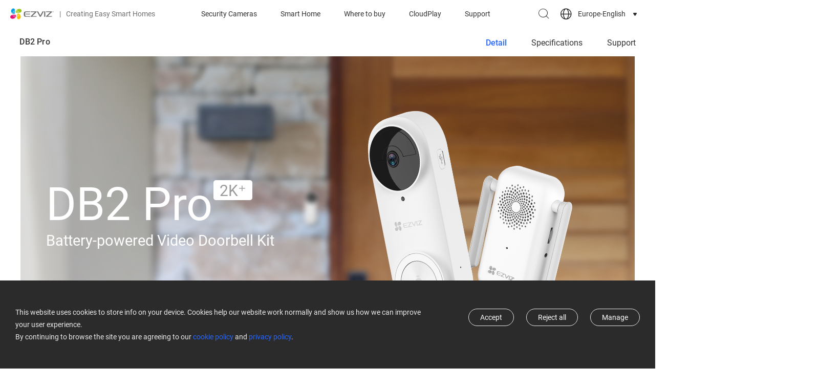

--- FILE ---
content_type: text/html; charset=UTF-8
request_url: https://www.ezviz.com/eu/product/db2+pro/42377
body_size: 37660
content:
<script type="application/ld+json">
    {
    "@context": "https://schema.org",
    "@type": "BreadcrumbList",
    "itemListElement": [
        {
            "@type": "ListItem",
            "position": 1,
            "name": "Smart Home",
            "item": "https://www.ezviz.com/eu/category/smart-home"
        },
        {
            "@type": "ListItem",
            "position": 2,
            "name": "Smart Entry",
            "item": "https://www.ezviz.com/eu/category/smart-entry"
        },
        {
            "@type": "ListItem",
            "position": 3,
            "name": "DB2 Pro",
            "item": "https://uswww.ezvizlife.com/eu/product/db2+pro/42377"
        }
    ]
}
</script>


<!DOCTYPE html>
<html lang="en-US"     >
<head>
    <link rel="apple-touch-icon" sizes="180x180" href="/apple-touch-icon.png">
    <link rel="icon" type="image/png" sizes="32x32" href="/favicon-32x32.png">
    <link rel="icon" type="image/png" sizes="16x16" href="/favicon-16x16.png">
    <link rel="manifest" href="/site.webmanifest">
    <link rel="mask-icon" href="/safari-pinned-tab.svg" color="#5bbad5">

    <meta charset="UTF-8">
    <meta http-equiv="X-UA-Compatible" content="IE=edge,chrome=1" />
    <meta name="viewport" content="width=device-width,initial-scale=1.0,viewport-fit=cover">
    <title>EZVIZ DB2 Pro - Battery-Powered Video Doorbell Kit in 2K</title>
    <meta name="keywords" content="Battery-Powered Video Doorbell">
    <meta name="description" content="Battery-Powered Video Doorbell">

    <meta name="google-site-verification" content="yLmWEU-SBJWCqHA2xeRXHCI-EvLwICSRMnvQ1DT20AY" />
    <meta name="facebook-domain-verification" content="v88mf1mchrpk7ws9v645xl6mqx8eu9" />
    
    <!-- facebook og -->
    <meta property="og:title"       content="EZVIZ DB2 Pro - Battery-Powered Video Doorbell Kit in 2K">
    <meta property="og:description" content="Battery-Powered Video Doorbell">
    
    <meta name="csrf-token" content="9FvvO6aLCxnsDOhtF8k0q9GXkMLnrBelUGxd4sDQ">

    
        <link rel="stylesheet" type="text/css" href="https://usstatics.ezvizlife.com/ovs_mall/web/iconfont/iconfont.css?ver=0998767556">
    
    
        <link rel="stylesheet" type="text/css" href="https://usstatics.ezvizlife.com/ovs_mall/web/css/base/common4.css?ver=0998767556">
    
    <!-- <link rel="stylesheet" type="text/css" href="https://usstatics.ezvizlife.com/ovs_mall/web/font-awesome/font-awesome.min.css?ver=0998767556"> -->
    <!-- <link rel="stylesheet" type="text/css" href="https://usstatics.ezvizlife.com/ovs_mall/web/css/language/en-US.css?ver=0998767556"> -->

    <link rel="dns-prefetch" href="//mfs.ezvizlife.com" />
    <link rel="preconnect" href="//mfs.ezvizlife.com/" crossorigin>

    <link rel="canonical" href="https://www.ezviz.com/eu/product/db2+pro/42377" />

    <script>
            var statics=staticsBase="https://usstatics.ezvizlife.com/ovs_mall",
            LANGUAGE = "en-US",
            version_no = "ver=0998767556",
            shopCode = 'EUSTORE',
            is_src = 0;

    // 设备判断
    var is_mobile = 0;
    var MALL_URL = {"signup":"https:\/\/ius.ezvizlife.com\/user\/userAction!goRegister.action","shop":"https:\/\/shop.ezvizlife.com","login":"https:\/\/usmallglobalgateway.ezviz.com\/login","logout":"https:\/\/usmallglobalgateway.ezviz.com\/logout","init_cart":"https:\/\/usmallglobalgateway.ezviz.com\/mallglobalcartservice\/overSea\/queryCartGoodsCount"};
    var LANGUAGE_DATA = {"commonCurrencySymbol":"$","commonSucessDeleted":"successfully deleted","commonAjaxErrorServer":"Server exception, please try again","commonAjaxErrorData":"Data acquisition failed, please try again","commonAjaxSaveData":"Data save failed, please try again","commonAdd":"Add","commonEdit":"Edit","commonSave":"Save","commonOperate":"Operation","commonDelete":"Delete","commonYes":"Yes","commonNo":"No","commonConfirm":"OK","commonCancel":"Cancel","commonPleaseSelect":"Please select","commonOperationSuccess":"Operation successful","commonOperationFailed":"Operation failed","commonLeaveConfirm":"If you leave this page now, all unsaved contents will be lost.","commonClickClose":"Click to close window","commonDialogBox":"Dialogue box","mapDetailButton":"Details","mapDirButton":"Indications","commonAll":"All","part_rendering":"Part Rendering","contain_public_parts":"Contain Public Parts","online":"Online","draft":"Draft","delete":"Delete","newsletter_email_error":"This email is wrong !","sign_up_newsletter_success":"Sign up newsletter success !","sign_up_newsletter_error":"Sign up newsletter wrong !","processing":"Processing","footer_email_subscribe_success":"Subscribe successfully","footer_email_subscribe_error":"Something went wrong. Please try again later","register_email_exist":"The Email already had been registerd!","register_email_code_error":"The Verify Code is incorrect","register_email_send_code_fail":"Mail delivery failure!","register_account_repeat":"The Account is existd.","register_code_check_failed":"The Verify Code is incorrect!","register_failed":"Register Failed","register_success":"Register Success","register_get_area_error":"The Country\/Region data get failed, try again!","coupon_code":"CODE:","coupon_copy":"Copy","coupon_copied":"COPIED","commonNeedLogin":"Need Login to Continue the Process.","sign_in":"Sign In","sign_up":"Sign Up","log_out":"Log Out","my_account":"My Account","order_track":"Order Track","pagination_total":":Num results in total","pagination_jump_to":"Jump to","pagination_go":"GO","service_monday":"Monday","service_tuesday":"Tuesday","service_wednesday":"Wednesday","service_thursday":"Thursday","service_friday":"Friday","service_saturday":"Saturday","service_sunday":"Sunday","service_evaluation":"Evaluation","service_description":"Service Description","service_workHours":"Work Hours","service_rest":"Rest","service_evaluation_placeholder":"If you have any feelings or suggestions about our service, please feel free to tell us","service_anonymous":"Anonymous review","service_evaluation_submit":"Leave a comment","service_submit_success":"Submit Success","service_submit_failed":"Submit Failed","service_evaluation_cancel":"Cancel","service_evaluation_unhappy":"Unhappy","service_evaluation_general":"General","service_evaluation_satisfied":"Satisfied","service_evaluation_very_satisfied":"Very Satisfied","service_work_hours_label":"Working Hours: ","service_area":"Service Area","price_from":"From","discount_tag":"OFF"};
    var G_DOMAIN_PREFIX = 'eu';
    var G_DOMAIN_IS_EUROPE = 1;
    var G_DOMAIN_IS_COOKIE_MANAGE = 1;
    var IS_BUY = 0;
    var G_COUNTRY_CODE = 'EU';
    var G_CURRENCY = '';
    var register_area_id = 0;
    var G_HOME_PAGE_TEMPLATE_VERSION = 4;
    var G_DISCOUNT_BACKGROUND_COLOR = '#2666FF';
    var mall_separate = 0;
    </script>

        <script type="text/javascript" src="https://usstatics.ezvizlife.com/ovs_mall/web/js/widget/tools.min.js?ver=0998767556"></script>
    
    <!-- vConsole 前端H5调试工具 -->
    <!-- 在url后添加debug参数控制 如http://www.ezviz.com?h5debug=true -->
    <!-- h5debug=true当前页面打开 h5debug=false 关闭 h5debug=always 所有页面打开 always需要h5debug=false关闭 -->
    <!-- 也可以控制cookie  vConsoleDebug=open  打开 -->
    <!-- 仅在非生产环境下引入setVC.js（这里的生产环境不包括部署的测试环境） -->
        
    <script type="text/javascript">
        window.omnisend = window.omnisend || [];
    </script>

        
    <!--  -->
    <!--  -->
    <script type="text/javascript">
        (function(c,l,a,r,i,t,y){
            c[a]=c[a]||function(){(c[a].q=c[a].q||[]).push(arguments)};
            t=l.createElement(r);t.async=1;t.src="https://www.clarity.ms/tag/"+i;
            y=l.getElementsByTagName(r)[0];y.parentNode.insertBefore(t,y);
        })(window, document, "clarity", "script", "kol6ku8jkd");
    </script>
</head>

<body class="v4-body  EUSTORE">
    <div class="low-browser-hint hide" style="text-align:center;margin:10px 0; z-index:11111111111; position: fixed;top:50%;width: 100%;background:#fff; padding: 20px; box-shadow:0px 0px 10px #f1f1f1;">
        <img style="width: auto;" src="[data-uri]" alt="tip">
        EZVIZ no longer supports Internet Explorer or earlier versions, and the site may not behave as expected. Please upgrade to a newer browser.
    </div>

    <!-- start头部导航 -->
    <div id="J_TopHeaderBox">
    <div id="J_CountryLanguageGuess" class="country-language-guess hide">
        <div class="country-language-guess-tip">
            <span class="J_CountryLanguageGuessTipContinue">Choose a country or region to see content specific to your location and needs.</span>
            <span class="J_CountryLanguageGuessTipRedirect">You will be redirected to your local site.</span>
        </div>
        <div class="country-language-guess-action">
            <a class="country-language-guess-continue" href="javascript:;">
                <div class="">
          <span id="J_CountryLanguageGuessContinue" class="btn continue J_CountryLanguageGuessTipContinue">
            Continue
          </span>
                    <span id="J_CountryLanguageGuessRedirect" class="btn continue J_CountryLanguageGuessTipRedirect">
            OK
          </span>
                </div>
            </a>
            <div class="hr"></div>
            <a class="country-language-guess-other" target="_self" href="/choose-country-region" aria-label="choose country region">
                <div class="">
                    <span class="btn yf yf-shop-region">See Options</span>
                </div>
            </a>
        </div>
        <a href="javascript:;" class="yf yf-close close" id="J_CountryLanguageGuessClose"></a>
    </div>
</div>

<!-- ONPOOL-8335 添加cookie管理 -->
<div id="J_cookieSettingsRecommend" class="cookie-settings-recommend cookie-settings-recommend-hide" aria-label="cookie settings recommend">
  <div class="cookie-policy-content-title">
    <p>We recommend updating your cookie settings to enable full functionality</p>
    <div class="cookie-settings-recommend-action">
      <a href="javascript:;" data-href="https://www.ezviz.com/eu/page/manage-cookie" aria-label="cookie settings recommend goto" id="J_cookieSettingsRecommendGoto" class="cookie-settings-recommend-goto">Update Cookie</a>
      <a href="javascript:;" aria-label="cookie settings recommend close" id="J_cookieSettingsRecommendClose" class="cookie-settings-recommend-close yf yf-close"></a>
    </div>
  </div>
</div>

<!-- Todo 后端判断首页 加hide -->
<header id="J_Header" class=" js-widget-wrapper header page-header c-flex  sticky" widget-id="967" tpl_id="373" widget_type="navbar">
    <div id="J_nav" class="nav c-flex">
        <div class="nav-logo nav-item">
            <a href="https://www.ezviz.com/eu" class="nav-menu__img nav-menu__original" aria-label="ezviz logo">
                <svg class="logo-svg" width="86" height="22" viewBox="0 0 86 22" fill="none" xmlns="http://www.w3.org/2000/svg">
                    <path d="M22.1722 4.19587C21.8423 2.1289 19.3221 0.889799 16.3261 1.49041C14.5327 1.87947 12.9084 2.82653 11.6859 4.19587C13.0447 4.3177 14.3363 4.84193 15.3959 5.70162C16.4555 6.56131 17.235 7.71745 17.6348 9.02242C21.2366 8.32441 22.5021 6.50634 22.1614 4.18505" fill="#9CC715" />
                    <path d="M14.7581 9.27117H14.9474C14.6157 8.53402 14.0786 7.90819 13.4005 7.46866C12.7223 7.02913 11.9319 6.79453 11.1239 6.79297C10.8991 6.79375 10.6748 6.81366 10.4533 6.85249C10.4478 6.9462 10.4478 7.04015 10.4533 7.13386C10.7616 8.72467 12.5138 9.27117 14.7365 9.27117" fill="#9CC715" />
                    <path d="M11.1238 6.30613C12.0561 6.31223 12.9655 6.59596 13.736 7.12116C14.5065 7.64636 15.1033 8.38924 15.4502 9.25509C15.991 9.22803 16.5318 9.17933 17.1159 9.10358H17.1646C16.7725 7.85327 16.0042 6.75454 14.9647 5.9575C13.9251 5.16045 12.6649 4.70396 11.3563 4.65039C10.9502 5.15117 10.6586 5.73476 10.5018 6.36024C10.7078 6.33037 10.9156 6.3141 11.1238 6.31154" fill="#9CC715" />
                    <path d="M7.48964 12.7288H7.29495C7.62705 13.4667 8.165 14.0931 8.84419 14.5327C9.52338 14.9723 10.3149 15.2064 11.1239 15.207C11.3468 15.2037 11.5691 15.1838 11.7891 15.1474C11.7972 15.0538 11.7972 14.9597 11.7891 14.8661C11.4808 13.2753 9.72858 12.7288 7.51128 12.7288" fill="#E51373" />
                    <path d="M11.124 15.6887C10.1922 15.6837 9.28291 15.4011 8.51231 14.8768C7.74172 14.3525 7.14474 13.6104 6.79758 12.7451C6.25678 12.7722 5.71597 12.8209 5.12649 12.8966H5.07782C5.4776 14.1517 6.25559 15.2523 7.30512 16.0476C8.35465 16.843 9.62435 17.294 10.9402 17.339C11.3314 16.8353 11.6115 16.2544 11.7622 15.6346C11.5578 15.6624 11.3519 15.6769 11.1457 15.6778" fill="#E51373" />
                    <path d="M4.57461 12.9939C0.972835 13.6919 -0.27102 15.51 0.0480561 17.8313C0.383356 19.8982 2.89811 21.1373 5.89417 20.5367C7.68757 20.1477 9.31186 19.2006 10.5343 17.8313C9.17577 17.7087 7.88449 17.1842 6.82502 16.3247C5.76556 15.4651 4.9859 14.3093 4.58542 13.0047" fill="#E51373" />
                    <path d="M9.35003 7.1936C8.62719 7.52911 8.01459 8.06334 7.58369 8.73398C7.1528 9.40461 6.92137 10.184 6.9164 10.9813C6.91938 11.2079 6.93927 11.434 6.97589 11.6576C7.41235 11.5636 7.80905 11.3368 8.11158 11.0083C8.77136 10.3103 9.19319 8.81147 9.32839 7.22066" fill="#009FE8" />
                    <path d="M6.4352 10.9974C6.44057 10.0644 6.72386 9.15423 7.24888 8.38316C7.77389 7.61209 8.51678 7.01516 9.38259 6.66867C9.42057 6.0849 9.42057 5.49929 9.38259 4.91553C8.05909 5.29758 6.89535 6.09923 6.06636 7.19992C5.23738 8.30061 4.78798 9.64084 4.78574 11.019C4.78574 11.0461 4.78574 11.0732 4.78574 11.0948C5.28293 11.46 5.87386 11.6758 6.48928 11.7171C6.45001 11.4792 6.43011 11.2385 6.42979 10.9974" fill="#009FE8" />
                    <path d="M9.31193 4.40146C9.24551 3.50204 8.97749 2.62912 8.52776 1.84751C8.2763 1.42177 7.92133 1.06656 7.49584 0.814912C7.07035 0.563268 6.58817 0.423362 6.09414 0.408203C5.09905 0.408203 4.00121 0.949295 2.93583 2.13429C0.864538 4.40687 1.81095 7.4424 3.13592 9.39034C3.46543 9.86867 3.85229 10.3048 4.28784 10.689C4.35485 9.24453 4.87697 7.85836 5.77944 6.72895C6.68191 5.59954 7.91843 4.78482 9.31193 4.40146Z" fill="#009FE8" />
                    <path d="M12.9298 17.5986C12.9963 18.498 13.2643 19.3709 13.714 20.1526C13.9662 20.5776 14.3214 20.9323 14.7467 21.1838C15.172 21.4354 15.6538 21.5757 16.1476 21.5919C17.1427 21.5919 18.2406 21.0508 19.3059 19.8658C21.3772 17.5932 20.4308 14.5577 19.1058 12.6097C18.7771 12.1276 18.3902 11.6878 17.9539 11.3003C17.8892 12.7466 17.3681 14.1352 16.4654 15.2668C15.5628 16.3983 14.325 17.2147 12.9298 17.5986Z" fill="#F9BE00" />
                    <path d="M12.8923 14.8068C13.6148 14.4707 14.227 13.9364 14.6578 13.2659C15.0887 12.5954 15.3204 11.8162 15.326 11.0191C15.3252 10.7924 15.3053 10.5662 15.2665 10.3428C14.8215 10.4395 14.4184 10.6743 14.1146 11.0137C13.4494 11.7117 13.033 13.2106 12.8923 14.8284" fill="#F9BE00" />
                    <path d="M15.8128 10.9974C15.811 11.9353 15.5288 12.8512 15.0026 13.6274C14.4764 14.4036 13.7303 15.0046 12.86 15.3532C12.822 15.937 12.822 16.5226 12.86 17.1064C14.184 16.7233 15.3479 15.9206 16.1768 14.819C17.0057 13.7174 17.4549 12.3764 17.4569 10.9974C17.4569 10.9974 17.4569 10.9487 17.4569 10.9271C16.956 10.5503 16.3568 10.3267 15.7317 10.2832C15.7726 10.5191 15.7943 10.758 15.7966 10.9974" fill="#F9BE00" />
                    <path d="M39.9648 7.71836H47.8714C47.8922 7.71819 47.9125 7.72433 47.9297 7.73595C47.9469 7.74758 47.9602 7.76415 47.9678 7.78349C47.9754 7.80282 47.977 7.82401 47.9724 7.84426C47.9677 7.86451 47.957 7.88287 47.9417 7.89692C47.9417 7.89692 42.8094 12.7668 40.0675 15.5101C39.5808 15.9971 39.7268 16.8304 40.4191 16.8304H51.4029V15.4235H43.48C43.4604 15.4226 43.4414 15.4162 43.4253 15.4048C43.4093 15.3935 43.3968 15.3777 43.3894 15.3595C43.382 15.3413 43.38 15.3213 43.3836 15.302C43.3872 15.2826 43.3963 15.2647 43.4097 15.2504L51.2947 7.63179C51.7814 7.14481 51.6354 6.31152 50.9486 6.31152H39.9648V7.71836Z" fill="#717071" />
                    <path d="M70.1151 7.71836H78.0163C78.0364 7.71954 78.0558 7.72633 78.0723 7.73795C78.0887 7.74957 78.1016 7.76556 78.1095 7.78413C78.1174 7.8027 78.1199 7.8231 78.1168 7.84303C78.1137 7.86296 78.1051 7.88163 78.092 7.89692C78.092 7.89692 72.9597 12.7668 70.2178 15.5101C69.7257 15.9971 69.8771 16.8304 70.564 16.8304H81.5531V15.4235H73.6303C73.6102 15.4237 73.5905 15.4179 73.5736 15.407C73.5568 15.396 73.5435 15.3804 73.5354 15.3619C73.5274 15.3435 73.5249 15.3231 73.5283 15.3033C73.5317 15.2834 73.5409 15.265 73.5546 15.2504L81.445 7.63179C81.9263 7.14481 81.7803 6.31152 81.0935 6.31152H70.1151V7.71836Z" fill="#717071" />
                    <path d="M66.7784 6.31152H66.3295V16.8249H66.7784H68.2277H68.5468V6.31152H68.2277H66.7784Z" fill="#717071" />
                    <path d="M38.6399 10.8242H30.3114V12.1824H38.6399V10.8242Z" fill="#717071" />
                    <path d="M29.3329 9.48232C29.3176 9.25133 29.3509 9.0197 29.4307 8.80239C29.5104 8.58508 29.6348 8.38691 29.7959 8.22069C29.9569 8.05447 30.151 7.92388 30.3656 7.83735C30.5802 7.75083 30.8106 7.71029 31.0418 7.71836H38.797V6.31152H30.1441C27.6023 6.31152 26.6072 8.09172 26.6072 9.73123V13.3944C26.6072 15.0177 27.6023 16.8141 30.1441 16.8141H38.797V15.4073H31.0418C30.8106 15.4154 30.5802 15.3748 30.3656 15.2883C30.151 15.2018 29.9569 15.0712 29.7959 14.905C29.6348 14.7387 29.5104 14.5406 29.4307 14.3233C29.3509 14.1059 29.3176 13.8743 29.3329 13.6433V9.48232Z" fill="#717071" />
                    <path d="M63.0359 6.31152L58.8393 14.06C58.8327 14.0714 58.8232 14.0809 58.8119 14.0875C58.8005 14.0942 58.7876 14.0977 58.7744 14.0978C58.7611 14.0983 58.7479 14.095 58.7365 14.0883C58.725 14.0816 58.7156 14.0718 58.7095 14.06L54.5128 6.31152H51.971L57.6387 16.4624C57.7023 16.5726 57.7937 16.6641 57.9038 16.7277C58.0139 16.7914 58.1389 16.8249 58.266 16.8249H59.2827C59.4098 16.8244 59.5345 16.7906 59.6445 16.727C59.7545 16.6634 59.8461 16.5722 59.9101 16.4624L65.5777 6.31152H63.0359Z" fill="#717071" />
                    <path d="M83.4835 6.53337H83.0834V7.72377H82.8021V6.53337H82.4073V6.31152H83.4835V6.53337Z" fill="#717071" />
                    <path d="M84.0081 6.31152L84.3704 7.35042H84.3758L84.7382 6.31152H85.1059V7.72377H84.8247V7.30172L84.8517 6.67947H84.8409L84.4678 7.72377H84.2785L83.9053 6.68488H83.8945L83.9215 7.30172V7.72377H83.6403V6.31152H84.0081Z" fill="#717071" />
                </svg>
                <svg class="logo-svg__white" width="86" height="22" xmlns="http://www.w3.org/2000/svg" id="_图层_1" data-name="图层 1" viewBox="0 0 566.63 140.96">
                    <defs>
                        <style>
                        .cls-1 {
                            fill: #fff;
                        }
                        </style>
                    </defs>
                    <g>
                        <g>
                        <path class="cls-1" d="m147.79,25.03c-2.23-13.75-18.99-22.02-38.95-18.04-11.9,2.26-23.44,9.68-30.89,18.12,18.79,1.6,34.35,14.64,39.68,32.12,24-4.65,32.26-16.76,30.16-32.2Z"/>
                        <path class="cls-1" d="m98.25,58.99c.42,0,.86-.02,1.28-.03-4.4-9.7-14.15-16.47-25.48-16.47-1.51,0-2.99.15-4.44.39,0,.64.04,1.28.14,1.89,2.04,10.57,13.71,14.22,28.5,14.22Z"/>
                        <path class="cls-1" d="m74.05,39.27c13.1,0,24.33,8.13,28.95,19.59,3.6-.17,7.33-.51,11.12-1,.11-.02.2-.04.3-.06-5.27-16.74-20.69-28.98-39.01-29.58-2.82,3.8-4.75,7.69-5.49,11.34,1.35-.18,2.72-.3,4.12-.3Z"/>
                        </g>
                        <g>
                        <path class="cls-1" d="m49.85,81.98c-.42,0-.86.02-1.28.03,4.4,9.7,14.15,16.47,25.48,16.47,1.51,0,2.99-.15,4.44-.39,0-.64-.04-1.27-.14-1.89-2.04-10.57-13.71-14.22-28.5-14.22Z"/>
                        <path class="cls-1" d="m74.05,101.7c-13.1,0-24.33-8.13-28.95-19.59-3.6.17-7.33.51-11.12,1-.11.02-.2.04-.3.06,5.27,16.74,20.69,28.98,39.01,29.57,2.81-3.8,4.75-7.69,5.49-11.34-1.35.18-2.72.3-4.12.3Z"/>
                        <path class="cls-1" d="m30.47,83.74C6.48,88.39-1.79,100.5.31,115.94c2.23,13.75,18.99,22.02,38.95,18.04,11.9-2.26,23.44-9.68,30.89-18.12-18.79-1.6-34.35-14.64-39.68-32.12Z"/>
                        </g>
                        <g>
                        <path class="cls-1" d="m62.25,45.14c-9.54,4.46-16.18,14.13-16.18,25.34,0,1.54.16,3.03.4,4.5,2.72-.57,5.33-1.97,7.68-4.45,4.42-4.65,7.17-14.62,8.11-25.39Z"/>
                        <path class="cls-1" d="m42.83,70.48c0-13.13,8.16-24.37,19.66-28.97.19-3.92.14-7.87-.16-11.66-17.65,5.1-30.6,21.37-30.6,40.64,0,.17.02.33.03.5,3.73,2.59,7.66,4.17,11.48,4.28-.24-1.56-.41-3.15-.41-4.78Z"/>
                        <path class="cls-1" d="m62.01,26.56c-.83-6.94-2.55-13.07-5.21-16.97C52.49,3.3,46.84,0,40.59,0c-6.64,0-13.95,3.71-21.05,11.49-13.79,15.12-7.48,35.3,1.36,48.28,2.25,3.29,4.85,6.27,7.65,8.73.87-20.07,14.78-36.81,33.46-41.93Z"/>
                        </g>
                        <g>
                        <path class="cls-1" d="m86.1,114.4c.83,6.94,2.55,13.07,5.21,16.97,4.3,6.29,9.95,9.59,16.2,9.59,6.63,0,13.95-3.71,21.05-11.49,13.79-15.12,7.48-35.3-1.36-48.28-2.25-3.29-4.85-6.27-7.65-8.73-.87,20.07-14.78,36.81-33.46,41.93Z"/>
                        <path class="cls-1" d="m85.85,95.82c9.54-4.46,16.18-14.13,16.18-25.34,0-1.53-.16-3.03-.4-4.5-2.72.57-5.33,1.97-7.68,4.45-4.42,4.65-7.17,14.62-8.11,25.39Z"/>
                        <path class="cls-1" d="m105.27,70.48c0,13.13-8.16,24.37-19.66,28.97-.19,3.92-.14,7.87.16,11.66,17.65-5.1,30.6-21.37,30.6-40.64,0-.17-.02-.33-.03-.5-3.73-2.59-7.66-4.17-11.48-4.28.24,1.56.41,3.15.41,4.78Z"/>
                        </g>
                    </g>
                    <g>
                        <path class="cls-1" d="m266.09,48.66h52.62c.61,0,.92.73.5,1.17,0,0-34.18,32.45-52.43,50.65-3.26,3.25-2.27,8.8,2.32,8.8l73.14-.02v-9.37h-52.74c-.61,0-.92-.72-.5-1.16l52.52-50.66c3.23-3.25,2.26-8.78-2.32-8.78h-73.12v9.36Z"/>
                        <path class="cls-1" d="m466.81,48.66h52.62c.61,0,.92.73.5,1.17,0,0-34.18,32.45-52.43,50.65-3.26,3.25-2.27,8.8,2.32,8.8l73.13-.02v-9.37h-52.73c-.61,0-.92-.72-.5-1.16l52.52-50.66c3.23-3.25,2.26-8.78-2.32-8.78h-73.12v9.36Z"/>
                        <polygon class="cls-1" points="444.6 39.3 441.63 39.3 441.63 109.26 444.6 109.26 454.24 109.26 456.37 109.26 456.37 39.3 454.24 39.3 444.6 39.3"/>
                        <rect class="cls-1" x="201.82" y="69.31" width="55.47" height="9.04"/>
                        <path class="cls-1" d="m195.29,60.39c0-6.58,4.28-11.73,11.37-11.73h51.66v-9.36h-57.73c-16.9,0-23.54,11.82-23.54,22.76v24.46c0,10.94,6.64,22.76,23.54,22.76h57.73v-9.35h-51.66c-7.09,0-11.37-5.16-11.37-11.74v-27.8Z"/>
                        <path class="cls-1" d="m419.7,39.3l-27.97,51.55c-.09.17-.25.25-.42.25s-.33-.08-.42-.25l-27.97-51.55h-16.9l37.73,67.52c.84,1.51,2.43,2.44,4.16,2.44h6.79c1.73,0,3.32-.93,4.16-2.44l37.73-67.52h-16.9Z"/>
                    </g>
                    <g>
                        <path class="cls-1" d="m555.84,40.75h-2.65v7.92h-1.88v-7.92h-2.64v-1.45h7.17v1.45Z"/>
                        <path class="cls-1" d="m559.34,39.3l2.39,6.91h.04l2.41-6.91h2.46v9.37h-1.88v-2.79l.18-4.14h-.04s-2.51,6.93-2.51,6.93h-1.26l-2.5-6.91h-.04s.18,4.12.18,4.12v2.79h-1.88v-9.37h2.45Z"/>
                    </g>
                </svg>
            </a>
            <span class="nav-logo__text hide-on-mobile"><span class="nav-logo__text-separator">|</span>Creating Easy Smart Homes</span>
        </div>
        <div id="J_nav-menu" class="nav-menu nav-item">
            <ul class="clearfix c-flex" id="J_nav-menuUl">
                                                                                                                                                                                                <li class="nav-menu__item ">
                    <a href="https://www.ezviz.com/eu/category/security-wifi-cameras" class="item-link nav-menu__link">Security Cameras</a>
                    <div class="nav-sub">
                        <div class="nav-menu__category3 active J_MenuTabsContent">
                            <div class="nav-sub-inner">
                                <div class="nav-sub__blk nav-sub__cate-blk swiper-container-menu">
                                    <div class="swiper-wrapper">
                                                                                                                        <div class="nav-menu__cate-items swiper-slide">
                                            <a href="https://www.ezviz.com/eu/category/security-wifi-cameras#Wire-Free Cameras">
                                                <img class="lazyload" data-src="//mfs.ezvizlife.com/96f1ff1f17542e9abbfe4407517f0ad2.png?ver=0998767556" alt="Wire-Free Cameras" src="https://mfs.ezvizlife.com/605cdb2d90d9d422dd696b3284ce4424.png?ver=0998767556">
                                                <div class="nav-menu__cate-name">Wire-Free Cameras</div>
                                            </a>
                                        </div>
                                                                                <div class="nav-menu__cate-items swiper-slide">
                                            <a href="https://www.ezviz.com/eu/category/security-wifi-cameras#Indoor Security Cameras">
                                                <img class="lazyload" data-src="//mfs.ezvizlife.com/9cfc9d6fb1e1f663e6ac1cb1eb634cda.png?ver=0998767556" alt="Indoor Security Cameras" src="https://mfs.ezvizlife.com/605cdb2d90d9d422dd696b3284ce4424.png?ver=0998767556">
                                                <div class="nav-menu__cate-name">Indoor Security Cameras</div>
                                            </a>
                                        </div>
                                                                                <div class="nav-menu__cate-items swiper-slide">
                                            <a href="https://www.ezviz.com/eu/category/security-wifi-cameras#Outdoor Security Camera">
                                                <img class="lazyload" data-src="//mfs.ezvizlife.com/0713dc755423f88dad649dc4ef6eabb7.png?ver=0998767556" alt="Outdoor Security Camera" src="https://mfs.ezvizlife.com/605cdb2d90d9d422dd696b3284ce4424.png?ver=0998767556">
                                                <div class="nav-menu__cate-name">Outdoor Security Camera</div>
                                            </a>
                                        </div>
                                                                                <div class="nav-menu__cate-items swiper-slide">
                                            <a href="https://www.ezviz.com/eu/category/security-wifi-cameras#Accessories">
                                                <img class="lazyload" data-src="//mfs.ezvizlife.com/9258a094650ce548e5a4e420a153a12c.png?ver=0998767556" alt="Accessories" src="https://mfs.ezvizlife.com/605cdb2d90d9d422dd696b3284ce4424.png?ver=0998767556">
                                                <div class="nav-menu__cate-name">Accessories</div>
                                            </a>
                                        </div>
                                                                                                                    </div>
                                    <div class="swiper-button-next"></div>
                                    <div class="swiper-button-prev"></div>
                                </div>
                            </div>
                        </div>
                    </div>
                </li>
                                <li class="nav-menu__item ">
                    <a href="https://www.ezviz.com/eu/category/smart-home" class="item-link nav-menu__link">Smart Home</a>
                    <div class="nav-sub">
                        <div class="nav-menu__category3 active J_MenuTabsContent">
                            <div class="nav-sub-inner">
                                <div class="nav-sub__blk nav-sub__cate-blk swiper-container-menu">
                                    <div class="swiper-wrapper">
                                                                                                                        <div class="nav-menu__cate-items swiper-slide">
                                            <a href="https://www.ezviz.com/eu/category/smart-home#Smart Entry">
                                                <img class="lazyload" data-src="//mfs.ezvizlife.com/0e22dda9d4294d5339635e6737529d67.png?ver=0998767556" alt="Smart Entry" src="https://mfs.ezvizlife.com/605cdb2d90d9d422dd696b3284ce4424.png?ver=0998767556">
                                                <div class="nav-menu__cate-name">Smart Entry</div>
                                            </a>
                                        </div>
                                                                                <div class="nav-menu__cate-items swiper-slide">
                                            <a href="https://www.ezviz.com/eu/category/smart-home#Smart Cleaning">
                                                <img class="lazyload" data-src="//mfs.ezvizlife.com/b7dbd78b9b03ee1557181f90fa9441d8.png?ver=0998767556" alt="Smart Cleaning" src="https://mfs.ezvizlife.com/605cdb2d90d9d422dd696b3284ce4424.png?ver=0998767556">
                                                <div class="nav-menu__cate-name">Smart Cleaning</div>
                                            </a>
                                        </div>
                                                                                <div class="nav-menu__cate-items swiper-slide">
                                            <a href="https://www.ezviz.com/eu/category/smart-home#Smart Home Appliances">
                                                <img class="lazyload" data-src="//mfs.ezvizlife.com/ccef80617d40ec45508db346bdb71fb0.jpg?ver=0998767556" alt="Smart Home Appliances" src="https://mfs.ezvizlife.com/605cdb2d90d9d422dd696b3284ce4424.png?ver=0998767556">
                                                <div class="nav-menu__cate-name">Smart Home Appliances</div>
                                            </a>
                                        </div>
                                                                                <div class="nav-menu__cate-items swiper-slide">
                                            <a href="https://www.ezviz.com/eu/category/smart-home#Home Sensors">
                                                <img class="lazyload" data-src="//mfs.ezvizlife.com/537c2f18577efa62f1cc5feccb6f07a4.png?ver=0998767556" alt="Home Sensors" src="https://mfs.ezvizlife.com/605cdb2d90d9d422dd696b3284ce4424.png?ver=0998767556">
                                                <div class="nav-menu__cate-name">Home Sensors</div>
                                            </a>
                                        </div>
                                                                                                                    </div>
                                    <div class="swiper-button-next"></div>
                                    <div class="swiper-button-prev"></div>
                                </div>
                            </div>
                        </div>
                    </div>
                </li>
                                                                                                <li class="nav-menu__item nav-menu__item-center  ">
                    <a  href="https://www.ezviz.com/eu/wheretobuy?utm_source=eu_nav&amp;utm_medium=nav_3rd&amp;utm_campaign=web_eu_nav"   class="item-link nav-menu__link">Where to buy
                                            </a>
                                    </li>
                                                                <li class="nav-menu__item nav-menu__item-center  ">
                    <a  href="https://www.ezviz.com/cloudplay?utm_source=eu_nav&amp;utm_medium=nav_4th&amp;utm_campaign=web_eu_nav"   class="item-link nav-menu__link">CloudPlay
                                            </a>
                                    </li>
                                                                <li class="nav-menu__item nav-menu__item-center   menu-class-support ">
                    <a  href="https://support.ezvizlife.com?utm_source=eu_nav&amp;utm_medium=nav_5th&amp;utm_campaign=web_eu_nav"  target="_blank" class="item-link nav-menu__link">Support
                                            </a>
                                        <div class="nav-sub">
                        <div class="nav-sub__blk">
                            <div class="nav-menu__sub-items">
                                <div class="nav-menu__sub-item">
                                                                        <a class="nav-menu__sub-link"  href="https://support.ezviz.com/contact?utm_source=eu_nav&amp;utm_medium=nav5_1&amp;utm_campaign=web_eu_nav"  target="_blank">Contact Us</a>
                                                                        <a class="nav-menu__sub-link"  href="https://support.ezvizlife.com/faq?utm_source=eu_nav&amp;utm_medium=nav5_1&amp;utm_campaign=web_eu_nav"  target="_blank">FAQs</a>
                                                                        <a class="nav-menu__sub-link"  href="https://support.ezvizlife.com/download?utm_source=eu_nav&amp;utm_medium=nav5_2&amp;utm_campaign=web_eu_nav"  target="_blank">Download</a>
                                                                        <a class="nav-menu__sub-link"  href="https://support.ezviz.com/repair_service?utm_source=eu_nav&amp;utm_medium=nav5_4&amp;utm_campaign=web_eu_nav"  target="_blank">Repair Service</a>
                                                                        <a class="nav-menu__sub-link"  href="https://www.ezviz.com/service?utm_source=eu_nav&amp;utm_medium=nav5_5&amp;utm_campaign=web_eu_nav"  target="_blank">On-site Service</a>
                                                                    </div>
                            </div>
                        </div>
                    </div>
                                    </li>
                                                                <div class="nav-input hide">
                    <input type="text" placeholder="Search ezviz.com">
                </div>
            </ul>
        </div>
        <div class="nav-right c-flex">
            <!-- 国际站 store按钮 常态放置，可选择已开放独立站站点访问-->
                        <!-- 有独立站的地区官网 store按钮 常态放置,点击跳转至地区独立站 -->
                        <div id="J_nav-searchCon" class="nav-search nav-item hide">
                <div class="nav-search__items">
                    <span id="J_nav-search" class="nav-search__icon yf yf-resp-search-top" name="https://www.ezviz.com/eu/search"></span>
                    <input id="J_nav-input" class="nav-search__input" type="text" placeholder="Search ezviz.com">
                    <span id="J_nav-cancel" class="nav-search__icon yf yf-close"></span>
                </div>
                            </div>
            <div id="J_nav-searchDom" class="yf yf-resp-search-top nav-search__icon-init" role="search">
            </div>
                                    <a href="/choose-country-region" class="region c-flex J_region J_regionTop" aria-label="choose country region">
                <i class="yf yf-shop-region"></i>
                <span>                                                                                                                                                                                                                                                                                                                                                                                                                                                        Europe-English
                                                                                                                                                                                                                                                                                                                                                                                                                                                                                                                                                                                                                                                                                                                                                </span>
                <s class="yf yf-shop-region-arrow"></s>
            </a>
                    </div>
        <div class="nav-mobile-right c-flex">
            <div class="c-flex">
                <!-- 国际站 store按钮 常态放置，可选择已开放独立站站点访问-->
                                <!-- 有独立站的地区官网 store按钮 常态放置,点击跳转至地区独立站 -->
                                                <div class="nav-mobile-search" id="J_NavSearchBtn">
                    <i class="yf yf-resp-search-top"></i>
                </div>
                <div class="mbnav-btn" id="J_NavBtn">
                    <div class="mbnav-btn-list">
                        <span class="mbnav-btn-item"></span>
                        <span class="mbnav-btn-item"></span>
                        <span class="mbnav-btn-item"></span>
                    </div>
                    <span id="J_RedDot" class="red-dot"></span>
                </div>
            </div>
        </div>
    </div>

    <!-- 站点弹窗 -->
    <div id="countryModal" class="country-modal">
        <div class="modal-container2">
            <div class="modal-header2">Please select a store<span class="mobileClose-btn">&times;</span></div>
            <div class="modal-content2"></div>
        </div>

    </div>
    <div class="menu-outer popUpWin" id="J_NavListAside">
        <nav class="menu">
            <ul>
                                                                                                                                                                                                <li class="menu-item J_NavItem">
                    <div class="menu-item__blk flexbox">
                        <div class="menu-item__blk-name">Security Cameras</div>
                        <div class="menu-item__blk-arrow yf yf-angle-down"></div>
                        <div class="menu-item__blk-arrow yf yf-angle-up"></div>
                    </div>
                    <div class="menu-sub">
                        <div class="menu-sub__blk">
                            <div class="menu-sub__blk-box">
                                                                                                <div class="menu-sub__blk-items J_menu-sub">
                                    <div class="menu-sub__blk-item">
                                        <a class="menu-sub__blk-link flexbox" href="https://www.ezviz.com/eu/category/security-wifi-cameras#Wire-Free Cameras">Wire-Free Cameras</a>
                                    </div>
                                </div>
                                                                <div class="menu-sub__blk-items J_menu-sub">
                                    <div class="menu-sub__blk-item">
                                        <a class="menu-sub__blk-link flexbox" href="https://www.ezviz.com/eu/category/security-wifi-cameras#Indoor Security Cameras">Indoor Security Cameras</a>
                                    </div>
                                </div>
                                                                <div class="menu-sub__blk-items J_menu-sub">
                                    <div class="menu-sub__blk-item">
                                        <a class="menu-sub__blk-link flexbox" href="https://www.ezviz.com/eu/category/security-wifi-cameras#Outdoor Security Camera">Outdoor Security Camera</a>
                                    </div>
                                </div>
                                                                <div class="menu-sub__blk-items J_menu-sub">
                                    <div class="menu-sub__blk-item">
                                        <a class="menu-sub__blk-link flexbox" href="https://www.ezviz.com/eu/category/security-wifi-cameras#Accessories">Accessories</a>
                                    </div>
                                </div>
                                                                <div class="menu-sub__all J_menu-sub">
                                    <a class="menu-sub__all-link flexbox" href="https://www.ezviz.com/eu/category/security-wifi-cameras">All Products</a>
                                </div>
                                                            </div>
                        </div>
                    </div>
                </li>
                                <li class="menu-item J_NavItem">
                    <div class="menu-item__blk flexbox">
                        <div class="menu-item__blk-name">Smart Home</div>
                        <div class="menu-item__blk-arrow yf yf-angle-down"></div>
                        <div class="menu-item__blk-arrow yf yf-angle-up"></div>
                    </div>
                    <div class="menu-sub">
                        <div class="menu-sub__blk">
                            <div class="menu-sub__blk-box">
                                                                                                <div class="menu-sub__blk-items J_menu-sub">
                                    <div class="menu-sub__blk-item">
                                        <a class="menu-sub__blk-link flexbox" href="https://www.ezviz.com/eu/category/smart-home#Smart Entry">Smart Entry</a>
                                    </div>
                                </div>
                                                                <div class="menu-sub__blk-items J_menu-sub">
                                    <div class="menu-sub__blk-item">
                                        <a class="menu-sub__blk-link flexbox" href="https://www.ezviz.com/eu/category/smart-home#Smart Cleaning">Smart Cleaning</a>
                                    </div>
                                </div>
                                                                <div class="menu-sub__blk-items J_menu-sub">
                                    <div class="menu-sub__blk-item">
                                        <a class="menu-sub__blk-link flexbox" href="https://www.ezviz.com/eu/category/smart-home#Smart Home Appliances">Smart Home Appliances</a>
                                    </div>
                                </div>
                                                                <div class="menu-sub__blk-items J_menu-sub">
                                    <div class="menu-sub__blk-item">
                                        <a class="menu-sub__blk-link flexbox" href="https://www.ezviz.com/eu/category/smart-home#Home Sensors">Home Sensors</a>
                                    </div>
                                </div>
                                                                <div class="menu-sub__all J_menu-sub">
                                    <a class="menu-sub__all-link flexbox" href="https://www.ezviz.com/eu/category/smart-home">All Products</a>
                                </div>
                                                            </div>
                        </div>
                    </div>
                </li>
                                                                                                                <li class="menu-item J_NavItem">
                    <a class="menu-item__blk flexbox" aria-label="Where to buy"  href="https://www.ezviz.com/eu/wheretobuy?utm_source=eu_nav&amp;utm_medium=nav_3rd&amp;utm_campaign=web_eu_nav"  >Where to buy
                                            </a>
                </li>
                                                                                                <li class="menu-item J_NavItem">
                    <a class="menu-item__blk flexbox" aria-label="CloudPlay"  href="https://www.ezviz.com/cloudplay?utm_source=eu_nav&amp;utm_medium=nav_4th&amp;utm_campaign=web_eu_nav"  >CloudPlay
                                            </a>
                </li>
                                                                                                <li class="menu-item J_NavItem">
                    <div class="menu-item__blk flexbox">
                        <div class="menu-item__blk-name">Support</div>
                        <div class="menu-item__blk-arrow yf yf-angle-down"></div>
                        <div class="menu-item__blk-arrow yf yf-angle-up"></div>
                    </div>
                                        <div class="menu-sub">
                        <div class="menu-sub__blk">
                                                        <div class="menu-sub__blk-items J_menu-sub">
                                <div class="menu-sub__blk-item">
                                    <a class="menu-sub__blk-link flexbox"  href="https://support.ezviz.com/contact?utm_source=eu_nav&amp;utm_medium=nav5_1&amp;utm_campaign=web_eu_nav"  target="_blank">Contact Us</a>
                                </div>
                            </div>
                                                        <div class="menu-sub__blk-items J_menu-sub">
                                <div class="menu-sub__blk-item">
                                    <a class="menu-sub__blk-link flexbox"  href="https://support.ezvizlife.com/faq?utm_source=eu_nav&amp;utm_medium=nav5_1&amp;utm_campaign=web_eu_nav"  target="_blank">FAQs</a>
                                </div>
                            </div>
                                                        <div class="menu-sub__blk-items J_menu-sub">
                                <div class="menu-sub__blk-item">
                                    <a class="menu-sub__blk-link flexbox"  href="https://support.ezvizlife.com/download?utm_source=eu_nav&amp;utm_medium=nav5_2&amp;utm_campaign=web_eu_nav"  target="_blank">Download</a>
                                </div>
                            </div>
                                                        <div class="menu-sub__blk-items J_menu-sub">
                                <div class="menu-sub__blk-item">
                                    <a class="menu-sub__blk-link flexbox"  href="https://support.ezviz.com/repair_service?utm_source=eu_nav&amp;utm_medium=nav5_4&amp;utm_campaign=web_eu_nav"  target="_blank">Repair Service</a>
                                </div>
                            </div>
                                                        <div class="menu-sub__blk-items J_menu-sub">
                                <div class="menu-sub__blk-item">
                                    <a class="menu-sub__blk-link flexbox"  href="https://www.ezviz.com/service?utm_source=eu_nav&amp;utm_medium=nav5_5&amp;utm_campaign=web_eu_nav"  target="_blank">On-site Service</a>
                                </div>
                            </div>
                                                    </div>
                    </div>
                                    </li>
                                                                            </ul>
        </nav>
    </div>
    <div class="search-outer hide" id="J_NavSearchAside">
        <form action="https://www.ezviz.com/eu/search" method="GET" id="J_NavSearchForm">
            <span class="yf yf-search1 nav-search__icon"></span>
            <div class="nav-search__input-outer">
                <input id="J_NavSearchInput" class="nav-search__input" type="search" name="keywords" placeholder="Search ezviz.com">
            </div>
                        <span class="yf yf-close nav-search__icon" id="J_NavSearchClose"></span>
        </form>
    </div>
</header>
<script type="text/javascript">
    seajs.use('pageCommon/0.0.1/header4');
</script>

<script type="application/ld+json">
    {
    "@context": "https://schema.org",
    "@type": "Organization",
    "name": "EZVIZ",
    "description": "Established in 2013, EZVIZ dedicates itself to creating a safe, convenient and smart life for users through its intelligent devices, advanced AI technologies and cloud services",
    "url": "https://www.ezviz.com",
    "logo": "https://usstatics.ezvizlife.com/ovs_mall/web/img/index/EZVIZ_logo.png",
    "email": "support@ezviz.com",
    "address": {
        "@type": "PostalAddress",
        "addressCountry": "CN"
    },
    "foundingDate": "2013",
    "sameAs": [
        "https://www.facebook.com/EZVIZ/",
        "https://www.instagram.com/ezviz/",
        "https://twitter.com/intent/user?screen_name=ezviz_global",
        "https://www.tiktok.com/@ezvizglobal"
    ],
    "contactPoint": {
        "@type": "ContactPoint",
        "contactType": "ContactPoint",
        "email": "support@ezviz.com",
        "url": "https://www.ezviz.com"
    }
}
</script>
    <!-- start加载本页单体内容 -->
    <div id="J_shadow" class="page-shadow hide"></div>
        <link rel="canonical" href="https://www.ezviz.com/eu/product/DB2-Pro/42377"/>

    <link rel="stylesheet" href="https://usstatics.ezvizlife.com/ovs_mall/web/css/pages/product2-1.css?ver=0998767556"/>
    <script type="text/javascript">
        var MALL_AJAX_URL =  {"goods_getspec":"https:\/\/uswww.ezvizlife.com\/api\/goods\/getspec","goods_getperfer":"https:\/\/www.ezviz.com\/eu\/goods\/get-perfer"}
    </script>

    <div class="product-main">
        <div class="li_tab">
                            <b></b>
                <div class="placeholder-con"></div>
                        <div class="tab_inner">
                                                <div class="tab_inner_1 clearfix">
                    <ul id="J_items" class="items">
                        <li id="t1" class="item item-tab active">Detail</li>

                                                                                    <li id="t2" data-hash="Spec" class="item item-tab right_line_none">Specifications</li>
                                                                                                        <li class="item support">
                                <a href="https://support.ezviz.com/product/db2+pro/38327">Support</a>
                            </li>
                        
                                                <!-- 暂时删除所有蓝色КУПИТЬ图标 -->
                                                                        </ul>
                    <span class="pro_title cutwords">
                                                    <span title="DB2 Pro">DB2 Pro</span>
                                                                    </span>

                </div>
            </div>
        </div>

        <div class="tab_cont tab clearfix" role="region">
            <ul>
                <li id="cont1" class="item-con">
                    <!-- custom_info版默认加上三张图片 -->
                    <div class="pcontainer" style="position: relative; width: 1920px; left: 50%; top: 0px; margin-left: -960px; margin-top: 0px; background-image: url('about:blank'); background-color: rgb(255, 255, 255); background-repeat: no-repeat; background-position: center center;"><div class="pwhole" style="height: 650px;"><div class="text-ele" style="position: absolute; width: 500px; top: 245px; left: 410px;"><p style="font-size: 90px; font-weight: 400; line-height: 90px; color: rgb(255, 255, 255); text-align: left; font-style: normal; text-decoration: none;">DB2 Pro</p></div><div class="text-ele" style="position: absolute; width: 500px; top: 340px; left: 410px;"><p style="font-size: 29px; font-weight: 400; line-height: 40px; color: rgb(255, 255, 255); text-align: left; font-style: normal; text-decoration: none;">Battery-powered Video Doorbell Kit</p></div><div class="text-ele" style="position: absolute; width: 60px; top: 248px; left: 745px;"><p style="font-size: 30px; font-weight: 400; line-height: 30px; color: rgb(155, 155, 155); text-align: center; font-style: normal; text-decoration: none;">2K⁺</p></div><div class="text-ele" style="position: absolute; width: 200px; top: 560px; left: 435px;"><p style="font-size: 14px; font-weight: 400; line-height: 12px; color: rgb(0, 0, 0); text-align: left; font-style: normal; text-decoration: none;">Two Doorbell Color Options</p></div><img src="//mfs.ezvizlife.com/bef8a7c6e8257e7d5d8cabf29d324bb9.jpg"/></div><div class="pwhole" style="height: 650px;"><div class="text-ele" style="position: absolute; width: 900px; top: 60px; left: 50%; margin-left: -450px;"><p style="font-size: 35px; font-weight: 400; line-height: 35px; color: rgb(51, 51, 51); text-align: center; font-style: normal; text-decoration: none;">Wire-free and worry-free front door protection</p></div><div class="text-ele" style="position: absolute; width: 900px; top: 125px; left: 50%; margin-left: -450px;"><p style="font-size: 18px; font-weight: 400; line-height: 22px; color: rgb(51, 51, 51); text-align: center; font-style: normal; text-decoration: none;">It's the new go-to video doorbell for any apartment dweller or villa owner.The EZVIZ DB2 Pro features ultra-sharp 2K⁺ resolution, wide ﬁeld-of-view, large battery capacity, and extremely easy installation. Users can enjoy an extra-layer of privacy protection using the voice changer feature,and set up no-ﬁlming privacy zones.</p></div><div class="text-ele" style="position: absolute; width: 150px; top: 345px; left: 50%; margin-left: -560px;"><p style="font-size: 16px; font-weight: 400; line-height: 18px; color: rgb(51, 51, 51); text-align: center; font-style: normal; text-decoration: none;">2K⁺ Resolution</p></div><div class="text-ele" style="position: absolute; width: 150px; top: 345px; left: 50%; margin-left: -363px;"><p style="font-size: 16px; font-weight: 400; line-height: 18px; color: rgb(51, 51, 51); text-align: center; font-style: normal; text-decoration: none;">Smart Human Motion Detection</p></div><div class="text-ele" style="position: absolute; width: 120px; top: 345px; left: 50%; margin-left: -155px;"><p style="font-size: 16px; font-weight: 400; line-height: 18px; color: rgb(51, 51, 51); text-align: center; font-style: normal; text-decoration: none;">176° Ultra-Wide Field of View</p></div><div class="text-ele" style="position: absolute; width: 150px; top: 345px; left: 980px;"><p style="font-size: 16px; font-weight: 400; line-height: 18px; color: rgb(51, 51, 51); text-align: center; font-style: normal; text-decoration: none;">5,200 mAh Rechargeable Lithium Battery</p></div><div class="text-ele" style="position: absolute; width: 160px; top: 345px; left: 1165px;"><p style="font-size: 16px; font-weight: 400; line-height: 18px; color: rgb(51, 51, 51); text-align: center; font-style: normal; text-decoration: none;">Wi-Fi Chime Included (Supports microSD card up to 256 GB¹)</p></div><div class="text-ele" style="position: absolute; width: 150px; top: 345px; left: 50%; margin-left: 405px;"><p style="font-size: 16px; font-weight: 400; line-height: 18px; color: rgb(51, 51, 51); text-align: center; font-style: normal; text-decoration: none;">Multiple Ringtones Available</p></div><div class="text-ele" style="position: absolute; width: 150px; top: 500px; left: 50%; margin-left: -560px;"><p style="font-size: 16px; font-weight: 400; line-height: 18px; color: rgb(51, 51, 51); text-align: center; font-style: normal; text-decoration: none;">No-Filming Privacy Zones</p></div><div class="text-ele" style="position: absolute; width: 150px; top: 500px; left: 50%; margin-left: -361px;"><p style="font-size: 16px; font-weight: 400; line-height: 16px; color: rgb(51, 51, 51); text-align: center; font-style: normal; text-decoration: none;">Voice Changer For Privacy Protection</p></div><div class="text-ele" style="position: absolute; width: 130px; top: 500px; left: 50%; margin-left: -161px;"><p style="font-size: 16px; font-weight: 400; line-height: 18px; color: rgb(51, 51, 51); text-align: center; font-style: normal; text-decoration: none;">IR Night Vision (Up to 5 m / 16 ft)</p></div><div class="text-ele" style="position: absolute; width: 100px; top: 500px; left: 50%; margin-left: 45px;"><p style="font-size: 16px; font-weight: 400; line-height: 18px; color: rgb(51, 51, 51); text-align: center; font-style: normal; text-decoration: none;">Anti-Tamper Alarm</p></div><div class="text-ele" style="position: absolute; width: 120px; top: 500px; left: 50%; margin-left: 223px;"><p style="font-size: 16px; font-weight: 400; line-height: 18px; color: rgb(51, 51, 51); text-align: center; font-style: normal; text-decoration: none;">Weatherproof Design</p></div><div class="text-ele" style="position: absolute; width: 150px; top: 500px; left: 50%; margin-left: 405px;"><p style="font-size: 16px; font-weight: 400; line-height: 18px; color: rgb(51, 51, 51); text-align: center; font-style: normal; text-decoration: none;">H.265 Video Technology</p></div><img src="//mfs.ezvizlife.com/47f532e98e228333044a822e357d2d84.jpg"/></div><div class="pwhole" style="height: 650px;"><div class="text-ele" style="position: absolute; width: 900px; top: 60px; left: 50%; margin-left: -450px;"><p style="font-size: 35px; font-weight: 400; line-height: 35px; color: rgb(51, 51, 51); text-align: center; font-style: normal; text-decoration: none;">A doorbell that fits your home</p></div><div class="text-ele" style="position: absolute; width: 900px; top: 125px; left: 50%; margin-left: -450px;"><p style="font-size: 18px; font-weight: 400; line-height: 22px; color: rgb(51, 51, 51); text-align: center; font-style: normal; text-decoration: none;">The EZVIZ DB2 Pro doorbell is designed to ﬁt any front door to keep it neat and tidy. You can choose between two color options. Apartment, condo or villa – the doorbell is ready for every home.</p></div><div class="text-ele" style="position: absolute; width: 150px; top: 555px; left: 50%; margin-left: -360px;"><p style="font-size: 16px; font-weight: 400; line-height: 22px; color: rgb(51, 51, 51); text-align: center; font-style: normal; text-decoration: none;">Space Grey</p></div><div class="text-ele" style="position: absolute; width: 150px; top: 555px; left: 50%; margin-left: 215px;"><p style="font-size: 16px; font-weight: 400; line-height: 22px; color: rgb(51, 51, 51); text-align: center; font-style: normal; text-decoration: none;">Classic White</p></div><img src="//mfs.ezvizlife.com/239c2e5cc0dcba07f0104d0cac0885fa.jpg"/></div><div class="pwhole" style="height: 650px;"><div class="text-ele" style="position: absolute; width: 450px; top: 110px; left: 410px;"><p style="font-size: 35px; font-weight: 400; line-height: 40px; color: rgb(51, 51, 51); text-align: left; font-style: normal; text-decoration: none;">Clear, vivid view with EZVIZ’s first 2K⁺ video doorbell</p></div><div class="text-ele" style="position: absolute; width: 450px; top: 230px; left: 410px;"><p style="font-size: 18px; font-weight: 400; line-height: 22px; color: rgb(51, 51, 51); text-align: left; font-style: normal; text-decoration: none;">Featuring the top resolution of its kind, the DB2 Pro renders crisp, clear video to capture every vivid detail of the visitors, and provides 5-meter infrared night vision for 24/7 protection.</p></div><div class="text-ele" style="position: absolute; width: 200px; top: 505px; left: 50%;"><p style="font-size: 18px; font-weight: 400; line-height: 20px; color: rgb(255, 255, 255); text-align: center; font-style: normal; text-decoration: none;">DB2 Pro with a 2K⁺ camera</p></div><div class="text-ele" style="position: absolute; width: 200px; top: 505px; left: 50%; margin-left: 295px;"><p style="font-size: 18px; font-weight: 400; line-height: 20px; color: rgb(255, 255, 255); text-align: center; font-style: normal; text-decoration: none;">Prevailing 1080p cameras on the market</p></div><img src="//mfs.ezvizlife.com/ca0fc8624d29ddfe7ab6bf2d5dedb69d.jpg"/></div><div class="pwhole" style="height: 650px;"><div class="text-ele" style="position: absolute; width: 900px; top: 30px; left: 50%; margin-left: -450px;"><p style="font-size: 35px; font-weight: 400; line-height: 40px; color: rgb(51, 51, 51); text-align: center; font-style: normal; text-decoration: none;">A well-thought-out solution in one kit</p></div><div class="text-ele" style="position: absolute; width: 900px; top: 104px; left: 50%; margin-left: -450px;"><p style="font-size: 18px; font-weight: 400; line-height: 22px; color: rgb(51, 51, 51); text-align: center; font-style: normal; text-decoration: none;">To make sure you hear the ring even from afar, EZVIZ pairs it with an indoor chime. What’s better, the chime can help extend your Wi-Fi signal, and boost the network for the doorbell to ensure it get connected stably – which many wireless doorbells may struggle with.</p></div><div class="text-ele" style="position: absolute; width: 200px; top: 306px; left: 1340px;"><p style="font-size: 16px; font-weight: 400; line-height: 20px; color: rgb(51, 51, 51); text-align: left; font-style: normal; text-decoration: none;">Multiple Ringtones Available</p></div><div class="text-ele" style="position: absolute; width: 200px; top: 386px; left: 1340px;"><p style="font-size: 16px; font-weight: 400; line-height: 20px; color: rgb(51, 51, 51); text-align: left; font-style: normal; text-decoration: none;">Wi-Fi Connection Booster For The Doorbell</p></div><div class="text-ele" style="position: absolute; width: 160px; top: 465px; left: 1340px;"><p style="font-size: 16px; font-weight: 400; line-height: 22px; color: rgb(51, 51, 51); text-align: left; font-style: normal; text-decoration: none;">MicroSD Card Slot (up to 256 GB)</p></div><div class="text-ele" style="position: absolute; width: 900px; top: 570px; left: 50%; margin-left: -450px;"><p style="font-size: 14px; font-weight: 400; line-height: 16px; color: rgb(51, 51, 51); text-align: center; font-style: normal; text-decoration: none;">*The DB2 Pro can also be compatible with all 16/24V mechanical or electric chimes that you already have at home.</p></div><img src="//mfs.ezvizlife.com/df949631c5d040d2e8733209f2b229cf.jpg"/></div><div class="pwhole" style="height: 648px;"><div class="text-ele" style="position: absolute; width: 900px; top: 40px; left: 50%; margin-left: -450px;"><p style="font-size: 35px; font-weight: 400; line-height: 40px; color: rgb(255, 255, 255); text-align: center; font-style: normal; text-decoration: none;">Set up in minutes, and use for about 4 months</p></div><div class="text-ele" style="position: absolute; width: 900px; top: 120px; left: 50%; margin-left: -450px;"><p style="font-size: 18px; font-weight: 400; line-height: 24px; color: rgb(255, 255, 255); text-align: center; font-style: normal; text-decoration: none;">If you are less than a stellar electrician, this wireless, wire-free and weatherproof DB2 Pro could be your best option – stick it anywhere and enjoy long-lasting performance.</p></div><div class="text-ele" style="position: absolute; width: 120px; top: 415px; left: 50%; margin-left: -85px;"><p style="font-size: 16px; font-weight: 400; line-height: 20px; color: rgb(255, 255, 255); text-align: center; font-style: normal; text-decoration: none;">Weatherproof Design</p></div><div class="text-ele" style="position: absolute; width: 120px; top: 415px; left: 50%; margin-left: 75px;"><p style="font-size: 16px; font-weight: 400; line-height: 20px; color: rgb(255, 255, 255); text-align: center; font-style: normal; text-decoration: none;">Up to 115-Day Battery Life²</p></div><div class="text-ele" style="position: absolute; width: 120px; top: 415px; left: 50%; margin-left: 235px;"><p style="font-size: 16px; font-weight: 400; line-height: 20px; color: rgb(255, 255, 255); text-align: center; font-style: normal; text-decoration: none;">Energy-Saving Mode</p></div><div class="text-ele" style="position: absolute; width: 150px; top: 461px; left: 50%; margin-left: 62px;"><p style="font-size: 14px; font-weight: 400; line-height: 14px; color: rgb(255, 255, 255); text-align: center; font-style: normal; text-decoration: none;">(5,200 mAh rechargeable battery)</p></div><img src="//mfs.ezvizlife.com/707d9a0217a223dc8b864365fb36433d.jpg"/></div><div class="pwhole" style="height: 652px;"><div class="text-ele" style="position: absolute; width: 900px; top: 50px; left: 50%; margin-left: -450px;"><p style="font-size: 35px; font-weight: 400; line-height: 40px; color: rgb(51, 51, 51); text-align: center; font-style: normal; text-decoration: none;">See ultra-wide to get the whole picture</p></div><div class="text-ele" style="position: absolute; width: 900px; top: 120px; left: 50%; margin-left: -450px;"><p style="font-size: 18px; font-weight: 400; line-height: 22px; color: rgb(51, 51, 51); text-align: center; font-style: normal; text-decoration: none;">With a 176-degree viewing angle, you can easily see the postman from head to toe and know where he places your package. The doorbell also comes with several different mounting plates in the package, which can help adjust the angle of installation to optimize the doorbell’s vision.</p></div><div class="text-ele" style="position: absolute; width: 600px; top: 465px; left: 50%; margin-left: -530px;"><p style="font-size: 16px; font-weight: 400; line-height: 22px; color: rgb(255, 255, 255); text-align: center; font-style: normal; text-decoration: none;">Adjust Coverage With Different Mounts</p></div><div class="text-ele" style="position: absolute; width: 200px; top: 345px; left: 50%; margin-left: 70px;"><p style="font-size: 18px; font-weight: 400; line-height: 22px; color: rgb(255, 255, 255); text-align: center; font-style: normal; text-decoration: none;">Diagonal</p></div><img src="//mfs.ezvizlife.com/f8d46e357b13d3b99ee78ae420227473.jpg"/></div><div class="pwhole" style="height: 650px;"><div class="text-ele" style="position: absolute; width: 900px; top: 40px; left: 50%; margin-left: -450px;"><p style="font-size: 35px; font-weight: 400; line-height: 40px; color: rgb(51, 51, 51); text-align: center; font-style: normal; text-decoration: none;">A smart doorkeeperto keep you in the know</p></div><div class="text-ele" style="position: absolute; width: 900px; top: 110px; left: 50%; margin-left: -450px;"><p style="font-size: 18px; font-weight: 400; line-height: 22px; color: rgb(51, 51, 51); text-align: center; font-style: normal; text-decoration: none;">With both human-shape and PIR detection capabilities,the device is smart enough to distinguish people from pets or objects. You can customize the alert trigger conditions³ to adjust its sensibility.</p></div><div class="text-ele" style="position: absolute; width: 200px; top: 505px; left: 850px;"><p style="font-size: 14px; font-weight: 400; line-height: 12px; color: rgb(80, 227, 194); text-align: center; font-style: normal; text-decoration: none;">3 meters</p></div><div class="text-ele" style="position: absolute; width: 200px; top: 530px; left: 1075px;"><p style="font-size: 14px; font-weight: 400; line-height: 12px; color: rgb(80, 227, 194); text-align: center; font-style: normal; text-decoration: none;">4 meters</p></div><div class="text-ele" style="position: absolute; width: 200px; top: 540px; left: 1380px;"><p style="font-size: 14px; font-weight: 400; line-height: 12px; color: rgb(80, 227, 194); text-align: center; font-style: normal; text-decoration: none;">5 meters</p></div><img src="//mfs.ezvizlife.com/bbf338d2b54928d056a09ec535f44d40.jpg"/></div><div class="pwhole" style="height: 650px;"><div class="text-ele" style="position: absolute; width: 600px; top: 65px; left: 415px;"><p style="font-size: 35px; font-weight: 400; line-height: 40px; color: rgb(255, 255, 255); text-align: left; font-style: normal; text-decoration: none;">Talk, before you get the door</p></div><div class="text-ele" style="position: absolute; width: 400px; top: 125px; left: 415px;"><p style="font-size: 18px; font-weight: 400; line-height: 22px; color: rgb(255, 255, 255); text-align: left; font-style: normal; text-decoration: none;">Respond to friends or deliveries with only a simple tap. If you live alone and prefer to stay unidentiﬁed to a stranger, just use the voice changer for extra peace-of-mind.</p></div><div class="text-ele" style="position: absolute; width: 200px; top: 300px; left: 1030px;"><p style="font-size: 16px; font-weight: 400; line-height: 22px; color: rgb(255, 255, 255); text-align: center; font-style: normal; text-decoration: none;">Hi, you have a delivery.</p></div><div class="text-ele" style="position: absolute; width: 180px; top: 129px; left: 1075px;"><p style="font-size: 16px; font-weight: 400; line-height: 22px; color: rgb(255, 255, 255); text-align: left; font-style: normal; text-decoration: none;">Thank you, please leave that outside the door.</p></div><img src="//mfs.ezvizlife.com/9a5bda3b39f70c8f2f617e294eaa5beb.jpg"/></div><div class="pwhole" style="height: 640px;"><div class="text-ele" style="position: absolute; width: 900px; top: 40px; left: 50%; margin-left: -450px;"><p style="font-size: 35px; font-weight: 400; line-height: 40px; color: rgb(51, 51, 51); text-align: center; font-style: normal; text-decoration: none;">Easy to use but hard to tamper with</p></div><div class="text-ele" style="position: absolute; width: 900px; top: 120px; left: 50%; margin-left: -450px;"><p style="font-size: 18px; font-weight: 400; line-height: 22px; color: rgb(51, 51, 51); text-align: center; font-style: normal; text-decoration: none;">In case the doorbell is forcibly removed, a sharp alarm will sound and a mobile alert will be instantly sent to you. What’s more, the DB2 Pro prohibits unauthorized use after theft, thanks to the account binding restriction.</p></div><div class="text-ele" style="position: absolute; width: 200px; top: 535px; left: 50%; margin-left: -385px;"><p style="font-size: 18px; font-weight: 400; line-height: 24px; color: rgb(51, 51, 51); text-align: center; font-style: normal; text-decoration: none;">Anti-Tamper Alarm</p></div><div class="text-ele" style="position: absolute; width: 300px; top: 535px; left: 50%; margin-left: 130px;"><p style="font-size: 18px; font-weight: 400; line-height: 24px; color: rgb(51, 51, 51); text-align: center; font-style: normal; text-decoration: none;">Unique Cloud Account Binding</p></div><img src="//mfs.ezvizlife.com/d10be9c31e72f964397f6c23241163f6.jpg"/></div><div class="pwhole" style="height: 791px;"><div class="text-ele" style="position: absolute; width: 900px; top: 30px; left: 50%; margin-left: -450px;"><p style="font-size: 35px; font-weight: 400; line-height: 40px; color: rgb(51, 51, 51); text-align: center; font-style: normal; text-decoration: none;">Reduce video storage space and ease network loads</p></div><div class="text-ele" style="position: absolute; width: 900px; top: 111px; left: 50%; margin-left: -450px;"><p style="font-size: 18px; font-weight: 400; line-height: 22px; color: rgb(51, 51, 51); text-align: center; font-style: normal; text-decoration: none;">The doorbell features the advanced H.265 video compression technology, achieving same or better video quality while reducing required bandwidth and storage space⁴.</p></div><div class="text-ele" style="position: absolute; width: 400px; top: 540px; left: 360px;"><p style="font-size: 22px; font-weight: 400; line-height: 24px; color: rgb(51, 51, 51); text-align: left; font-style: normal; text-decoration: none;">H.264 (Mainstream Video Compression)</p></div><div class="text-ele" style="position: absolute; width: 200px; top: 605px; left: 360px;"><p style="font-size: 16px; font-weight: 400; line-height: 20px; color: rgb(51, 51, 51); text-align: left; font-style: normal; text-decoration: none;">Required Bandwidth</p></div><div class="text-ele" style="position: absolute; width: 200px; top: 605px; left: 992px;"><p style="font-size: 16px; font-weight: 400; line-height: 20px; color: rgb(51, 51, 51); text-align: left; font-style: normal; text-decoration: none;">Required Bandwidth</p></div><div class="text-ele" style="position: absolute; width: 200px; top: 680px; left: 360px;"><p style="font-size: 16px; font-weight: 400; line-height: 20px; color: rgb(51, 51, 51); text-align: left; font-style: normal; text-decoration: none;">Required Storage Space</p></div><div class="text-ele" style="position: absolute; width: 200px; top: 680px; left: 992px;"><p style="font-size: 16px; font-weight: 400; line-height: 20px; color: rgb(51, 51, 51); text-align: left; font-style: normal; text-decoration: none;">Required Storage Space</p></div><div class="text-ele" style="position: absolute; width: 400px; top: 540px; left: 992px;"><p style="font-size: 22px; font-weight: 400; line-height: 24px; color: rgb(51, 51, 51); text-align: left; font-style: normal; text-decoration: none;">H.265 (Upgraded Video Compression)</p></div><img src="//mfs.ezvizlife.com/190cb716677bb543b4b77eb7d599980b.jpg"/></div><div class="pwhole" style="height: 644px;"><div class="text-ele" style="position: absolute; width: 900px; top: 50px; left: 50%; margin-left: -450px;"><p style="font-size: 35px; font-weight: 400; line-height: 40px; color: rgb(51, 51, 51); text-align: center; font-style: normal; text-decoration: none;">We do our best to protect data and privacy</p></div><div class="text-ele" style="position: absolute; width: 800px; top: 100px; left: 50%; margin-left: -400px;"><p style="font-size: 18px; font-weight: 400; line-height: 22px; color: rgb(51, 51, 51); text-align: center; font-style: normal; text-decoration: none;">We design the DB2 Pro to respect every private space,and to secure every byte of your data. You can setup no-ﬁlming privacy zones⁶ on EZVIZ App to make sure recording only happens when it’s appropriateand allowed. Meanwhile, your recordings is fully encrypted from end to end to stay private and secure.</p></div><div class="text-ele" style="position: absolute; width: 160px; top: 475px; left: 50%; margin-left: -185px;"><p style="font-size: 18px; font-weight: 400; line-height: 20px; color: rgb(51, 51, 51); text-align: center; font-style: normal; text-decoration: none;">AES 128-bit encryption</p></div><div class="text-ele" style="position: absolute; width: 160px; top: 475px; left: 50%; margin-left: 50px;"><p style="font-size: 18px; font-weight: 400; line-height: 20px; color: rgb(51, 51, 51); text-align: center; font-style: normal; text-decoration: none;">TLS encryption protocol</p></div><div class="text-ele" style="position: absolute; width: 160px; top: 475px; left: 50%; margin-left: 290px;"><p style="font-size: 18px; font-weight: 400; line-height: 20px; color: rgb(51, 51, 51); text-align: center; font-style: normal; text-decoration: none;">Multi-step authentication</p></div><div class="text-ele" style="position: absolute; width: 160px; top: 225px; left: 50%; margin-left: -472px;"><p style="font-size: 18px; font-weight: 400; line-height: 20px; color: rgb(255, 255, 255); text-align: center; font-style: normal; text-decoration: none;">Privacy Zone</p></div><img src="//mfs.ezvizlife.com/7e0a8efee7384e0e8c211928a3d1305d.jpg"/></div><div class="pwhole" style="height: 749px;"><div class="text-ele" style="position: absolute; width: 900px; top: 20px; left: 50%; margin-left: -450px;"><p style="font-size: 35px; font-weight: 400; line-height: 40px; color: rgb(51, 51, 51); text-align: center; font-style: normal; text-decoration: none;">Safe, flexible storage options</p></div><div class="text-ele" style="position: absolute; width: 900px; top: 80px; left: 50%; margin-left: -450px;"><p style="font-size: 18px; font-weight: 400; line-height: 24px; color: rgb(51, 51, 51); text-align: center; font-style: normal; text-decoration: none;">You can insert a microSD card onto the indoor chime to save your recordings locally, without worrying about any data loss even if the doorbell is damaged or lost. You can also subscribe to EZVIZ CloudPlay for unlimited storage space and an additional layer of data protection.</p></div><div class="text-ele" style="position: absolute; width: 400px; top: 565px; left: 50%; margin-left: -400px;"><p style="font-size: 16px; font-weight: 400; line-height: 20px; color: rgb(51, 51, 51); text-align: center; font-style: normal; text-decoration: none;">Supports MicroSD Cards¹</p></div><div class="text-ele" style="position: absolute; width: 300px; top: 565px; left: 50%; margin-left: 85px;"><p style="font-size: 16px; font-weight: 400; line-height: 20px; color: rgb(51, 51, 51); text-align: center; font-style: normal; text-decoration: none;">Supports EZVIZ CloudPlay Storage⁵</p></div><img src="//mfs.ezvizlife.com/26944a09fc192baa706c72cb9b9216d2.jpg"/></div><div class="pwhole" style="height: 746px;"><div class="text-ele" style="position: absolute; width: 900px; top: 0px; left: 50%; margin-left: -450px;"><p style="font-size: 35px; font-weight: 400; line-height: 40px; color: rgb(51, 51, 51); text-align: center; font-style: normal; text-decoration: none;">Security at your fingertips.</p></div><div class="text-ele" style="position: absolute; width: 900px; top: 80px; left: 50%; margin-left: -450px;"><p style="font-size: 18px; font-weight: 400; line-height: 24px; color: rgb(51, 51, 51); text-align: center; font-style: normal; text-decoration: none;">With the EZVIZ App, you can capture, save, protect, and share what’s valuable to you.</p></div><div class="text-ele" style="position: absolute; width: 300px; top: 252px; left: 50%; margin-left: 110px;"><p style="font-size: 16px; font-weight: 400; line-height: 20px; color: rgb(51, 51, 51); text-align: left; font-style: normal; text-decoration: none;">Live View</p></div><div class="text-ele" style="position: absolute; width: 300px; top: 320px; left: 50%; margin-left: 110px;"><p style="font-size: 16px; font-weight: 400; line-height: 20px; color: rgb(51, 51, 51); text-align: left; font-style: normal; text-decoration: none;">Two-Way Talk</p></div><div class="text-ele" style="position: absolute; width: 300px; top: 388px; left: 50%; margin-left: 110px;"><p style="font-size: 16px; font-weight: 400; line-height: 20px; color: rgb(51, 51, 51); text-align: left; font-style: normal; text-decoration: none;">Instant Alerts</p></div><div class="text-ele" style="position: absolute; width: 300px; top: 460px; left: 50%; margin-left: 110px;"><p style="font-size: 16px; font-weight: 400; line-height: 20px; color: rgb(51, 51, 51); text-align: left; font-style: normal; text-decoration: none;">Video History</p></div><div class="text-ele" style="position: absolute; width: 300px; top: 525px; left: 50%; margin-left: 110px;"><p style="font-size: 16px; font-weight: 400; line-height: 20px; color: rgb(51, 51, 51); text-align: left; font-style: normal; text-decoration: none;">Up to 8x Zoom</p></div><div class="text-ele" style="position: absolute; width: 300px; top: 592px; left: 50%; margin-left: 110px;"><p style="font-size: 16px; font-weight: 400; line-height: 20px; color: rgb(51, 51, 51); text-align: left; font-style: normal; text-decoration: none;">Smart Home Enabled</p></div><div class="text-ele" style="position: absolute; width: 1000px; top: 720px; left: 50%; margin-left: -500px;"><p style="font-size: 14px; font-weight: 400; line-height: 16px; color: rgb(0, 0, 0); text-align: center; font-style: normal; text-decoration: none;">EZVIZ app interface images are for illustrative purposes only.</p></div><img src="//mfs.ezvizlife.com/2accb79c2d95d37b37978d106f4ad4e2.jpg"/></div><div class="pwhole" style="height: 388px;"><div class="text-ele" style="position: absolute; width: 1000px; top: 80px; left: 50%; margin-left: -500px;"><p style="font-size: 14px; font-weight: 400; line-height: 18px; color: rgb(0, 0, 0); text-align: left; font-style: normal; text-decoration: none;">1 A local storage card must be purchased separately.</p></div><div class="text-ele" style="position: absolute; width: 1000px; top: 110px; left: 50%; margin-left: -500px;"><p style="font-size: 14px; font-weight: 400; line-height: 18px; color: rgb(0, 0, 0); text-align: left; font-style: normal; text-decoration: none;">2 Data from EZVIZ’s lab results, based on the usage of 5 minutes per day under standard conditions.</p></div><div class="text-ele" style="position: absolute; width: 1000px; top: 140px; left: 50%; margin-left: -500px;"><p style="font-size: 14px; font-weight: 400; line-height: 18px; color: rgb(0, 0, 0); text-align: left; font-style: normal; text-decoration: none;">3 The suggested PIR detection distance comes from EZVIZ Lab’s test results. May vary based on different environmental factors.</p></div><div class="text-ele" style="position: absolute; width: 1000px; top: 170px; left: 50%; margin-left: -500px;"><p style="font-size: 14px; font-weight: 400; line-height: 18px; color: rgb(0, 0, 0); text-align: left; font-style: normal; text-decoration: none;">4 Data from EZVIZ Lab’s test results under standard conditions. The video compression efﬁciency will vary with the frequency and complexityof the activity captured, as well as other environmental factors.</p></div><div class="text-ele" style="position: absolute; width: 1000px; top: 220px; left: 50%; margin-left: -500px;"><p style="font-size: 14px; font-weight: 400; line-height: 18px; color: rgb(0, 0, 0); text-align: left; font-style: normal; text-decoration: none;">5 The cloud storage service is only available in certain markets. Please verify the availability before making a purchase.</p></div><div class="text-ele" style="position: absolute; width: 1000px; top: 250px; left: 50%; margin-left: -500px;"><p style="font-size: 14px; font-weight: 400; line-height: 18px; color: rgb(0, 0, 0); text-align: left; font-style: normal; text-decoration: none;">6 Users can draw in rectangles to customize up to 4 privacy zones.</p></div><img src="//mfs.ezvizlife.com/bffc96aae1b76183905ea5b145491c8c.jpg"/></div></div>
                </li>
                                    
                        <li id="cont2" class="item-con hide">
                            <div class="item-con__detail">
                                                                    <div class="product-info p960">
                                        <div class="product-info__name">DB2 Pro</div>
                                        <div class="product-info__desc">Wire-free and worry-free front door protection.</div>
                                    </div>
                                                                <div class="p960"><div class="pro-img"><img class="pro-img__src" src="https://s3.amazonaws.com/mfs.ezvizlife.com/f6a3b42474eefe13047add4b7b3c89c3.jpg" alt="DB2 Pro"/></div><div class="pro-title">Specifications</div><table class="pro_infobox"><tbody><tr class="line firstRow"><th class="title" colspan="2" rowspan="1">Specifications</th></tr><tr class="lines"><th colspan="1" rowspan="1" width="200">Model</th><td class="tdline3" colspan="1" rowspan="1">CS-DB2-A0-2C5WPFBR</td></tr><tr class="line"><th class="title" colspan="2" rowspan="1">Camera Parameters</th></tr><tr class="lines"><th colspan="1" rowspan="1" width="200">Image Sensor</th><td class="tdline3" colspan="1" rowspan="1">1/2.7&quot; Progressive

Scan CMOS (Supports low light sensitivity)</td></tr><tr class="lines"><th colspan="1" rowspan="1" width="200">Lens</th><td class="tdline3" colspan="1" rowspan="1">2.0 mm @ F2.0, view angle:

176° (Diagonal)</td></tr><tr class="lines"><th colspan="1" rowspan="1" width="200">Day &amp; Night</th><td class="tdline3" colspan="1" rowspan="1">IR-cut filter with

auto-switching</td></tr><tr class="line"><th class="title" colspan="2" rowspan="1">Video Parameters</th></tr><tr class="lines"><th colspan="1" rowspan="1" width="200">Max. Resolution</th><td class="tdline3" colspan="1" rowspan="1">2544 × 1888</td></tr><tr class="lines"><th colspan="1" rowspan="1" width="200">DNR</th><td class="tdline3" colspan="1" rowspan="1">2D/3D DNR</td></tr><tr class="lines"><th colspan="1" rowspan="1" width="200">Video Compression</th><td class="tdline3" colspan="1" rowspan="1">H.265 / H.264</td></tr><tr class="lines"><th colspan="1" rowspan="1" width="200">Frame Rate</th><td class="tdline3" colspan="1" rowspan="1">Max: 15fps; Self-Adaptive

during network transmission</td></tr><tr class="line"><th class="title" colspan="2" rowspan="1">PIR Sensor</th></tr><tr class="lines"><th colspan="1" rowspan="1" width="200">Sensing Angle</th><td class="tdline3" colspan="1" rowspan="1">100°</td></tr><tr class="lines"><th colspan="1" rowspan="1" width="200">Sending Distance</th><td class="tdline3" colspan="1" rowspan="1">Max. 5 m (16.4 ft)</td></tr><tr class="lines"><th colspan="1" rowspan="1" width="200">Sensitivity</th><td class="tdline3" colspan="1" rowspan="1">User adjustable (High,

Medium and Low Sensitivity)</td></tr><tr class="line"><th class="title" colspan="2" rowspan="1">Interface</th></tr><tr class="lines"><th colspan="1" rowspan="1" width="200">Audio Input</th><td class="tdline3" colspan="1" rowspan="1">Built-in high-sensitivity

microphone</td></tr><tr class="lines"><th colspan="1" rowspan="1" width="200">Audio Output</th><td class="tdline3" colspan="1" rowspan="1">Built-in high-power

speaker</td></tr><tr class="lines"><th colspan="1" rowspan="1" width="200">Reset button</th><td class="tdline3" colspan="1" rowspan="1">Yes</td></tr><tr class="line"><th class="title" colspan="2" rowspan="1">Network Parameters</th></tr><tr class="lines"><th colspan="1" rowspan="1" width="200">Intelligent Alarm</th><td class="tdline3" colspan="1" rowspan="1">PIR + human shape smart

motion detection</td></tr><tr class="lines"><th colspan="1" rowspan="1" width="200">Tamper Alarm</th><td class="tdline3" colspan="1" rowspan="1">Sound and light

anti-dismantling alarm (supports sending alerts to the smartphone)</td></tr><tr class="lines"><th colspan="1" rowspan="1" width="200">Video Intercom</th><td class="tdline3" colspan="1" rowspan="1">Long-distance video two way

talk</td></tr><tr class="lines"><th colspan="1" rowspan="1" width="200">Protocol</th><td class="tdline3" colspan="1" rowspan="1">EZVIZ Cloud Proprietary

Protocol</td></tr><tr class="lines"><th colspan="1" rowspan="1" width="200">Interface Protocol</th><td class="tdline3" colspan="1" rowspan="1">EZVIZ Cloud Proprietary

Protocol</td></tr><tr class="line"><th class="title" colspan="2" rowspan="1">Wi-Fi Parameters</th></tr><tr class="lines"><th colspan="1" rowspan="1" width="200">Wi-Fi Standard</th><td class="tdline3" colspan="1" rowspan="1">IEEE802.11b, 802.11g,

802.11n</td></tr><tr class="lines"><th colspan="1" rowspan="1" width="200">Frequency Range</th><td class="tdline3" colspan="1" rowspan="1">2.4 GHz ~ 2.4835 GHz</td></tr><tr class="lines"><th colspan="1" rowspan="1" width="200">Channel Bandwidth</th><td class="tdline3" colspan="1" rowspan="1">Supports 20 MHz</td></tr><tr class="lines"><th colspan="1" rowspan="1" width="200">Security</th><td class="tdline3" colspan="1" rowspan="1">64/128-bit WEP, WPA/WPA2,

WPA-PSK/WPA2-PSK</td></tr><tr class="lines"><th colspan="1" rowspan="1" width="200">Transmission Rate</th><td class="tdline3" colspan="1" rowspan="1">11b: 11Mbps, 11g :54Mbps,

11n :150Mbps</td></tr><tr class="line"><th class="title" colspan="2" rowspan="1">General</th></tr><tr class="lines"><th colspan="1" rowspan="1" width="200">Operating Conditions</th><td class="tdline3" colspan="1" rowspan="1">-20°C to 50°C (-4°F to

122°F), Humidity 95% or less (non-condensing)</td></tr><tr class="lines"><th colspan="1" rowspan="1" width="200">Ingress Protection Grade</th><td class="tdline3" colspan="1" rowspan="1">IP65</td></tr><tr class="lines"><th colspan="1" rowspan="1" width="200">Weight</th><td class="tdline3" colspan="1" rowspan="1">241.35 g (8.5 oz)</td></tr><tr class="lines"><th colspan="1" rowspan="1" width="200">Size</th><td class="tdline3" colspan="1" rowspan="1">150 × 58 × 32 mm (5.91 ×

2.28 × 1.24 inch)</td></tr><tr class="lines"><th colspan="1" rowspan="1" width="200">Battery Capacity</th><td class="tdline3" colspan="1" rowspan="1">5200mAh rechargeable

lithium battery</td></tr><tr class="lines"><th colspan="1" rowspan="1" width="200">Power Supply</th><td class="tdline3" colspan="1" rowspan="1">DC5V±10% 2A</td></tr><tr class="lines"><th colspan="1" rowspan="1" width="200">Power Consumption</th><td class="tdline3" colspan="1" rowspan="1">Max. 2W</td></tr><tr class="line"><th class="title" colspan="2" rowspan="1">Chime</th></tr><tr class="lines"><th colspan="1" rowspan="1" width="200">Size</th><td class="tdline3" colspan="1" rowspan="1">100 × 55 × 35 mm (3.94 ×

2.17 × 1.38 inch)</td></tr><tr class="lines"><th colspan="1" rowspan="1" width="200">Power Supply</th><td class="tdline3" colspan="1" rowspan="1">AC 110 ~ 240V</td></tr><tr class="lines"><th colspan="1" rowspan="1" width="200">Wi-Fi Standard</th><td class="tdline3" colspan="1" rowspan="1">IEEE802.11b, 802.11g,

802.11n</td></tr><tr class="lines"><th colspan="1" rowspan="1" width="200">Audio Output</th><td class="tdline3" colspan="1" rowspan="1">72 dB within 1 meter</td></tr><tr class="lines"><th colspan="1" rowspan="1" width="200">Storage</th><td class="tdline3" colspan="1" rowspan="1">Supports microSD card up to

256 GB</td></tr><tr class="lines"><th colspan="1" rowspan="1" width="200">Weight</th><td class="tdline3" colspan="1" rowspan="1">120 g (4.2 oz)</td></tr><tr class="line"><th class="title" colspan="2" rowspan="1">In the box</th></tr><tr class="lines"><th colspan="1" rowspan="14" width="200">In the box</th><td class="tdline3" colspan="1" rowspan="1">- DB2 Pro Video

Doorbell</td></tr><tr class="line"><td class="tdline3" colspan="1" rowspan="1">- Chime</td></tr><tr class="line"><td class="tdline3" colspan="1" rowspan="1">- Mounting Plates</td></tr><tr class="line"><td class="tdline3" colspan="1" rowspan="1">- Inclined Mounting Plates

(2)</td></tr><tr class="line"><td class="tdline3" colspan="1" rowspan="1">- Screwdriver and Screw

Kits (2)</td></tr><tr class="line"><td class="tdline3" colspan="1" rowspan="1">- Foam Sticker</td></tr><tr class="line"><td class="tdline3" colspan="1" rowspan="1">- Plate Foam</td></tr><tr class="line"><td class="tdline3" colspan="1" rowspan="1">- Drill Template</td></tr><tr class="line"><td class="tdline3" colspan="1" rowspan="1">- Pin</td></tr><tr class="line"><td class="tdline3" colspan="1" rowspan="1">-U-shaped Wire and Wire

Connectors (3)</td></tr><tr class="line"><td class="tdline3" colspan="1" rowspan="1">- Power Cable</td></tr><tr class="line"><td class="tdline3" colspan="1" rowspan="1">- Quick Start Guide</td></tr><tr class="line"><td class="tdline3" colspan="1" rowspan="1">- Installation Guide</td></tr><tr class="line"><td class="tdline3" colspan="1" rowspan="1">- Regulatory

Information</td></tr><tr class="line"><th class="title" colspan="2" rowspan="1">Certifications</th></tr><tr class="lines"><th colspan="1" rowspan="1" width="200">Certifications</th><td class="tdline3" colspan="1" rowspan="1">UL / CE / FCC / REACH /

WEEE / RoHS</td></tr></tbody></table></div>
                            </div>
                        </li>
                                    
                <li id="contmap" class="item-con hide">
                    <div class="p1200">
                        <div id="serviceMacustom_infoon" style="width:100%;height:500px;"></div>
                    </div>
                </li>
            </ul>
        </div>

        
        
    </div>

    <style>
  .product_omnisend {
    /* margin-block: 20px 50px; */
    display: flex;
    justify-content: center;
  }
  .omnisend-form-6841365bb86e2a05ef7317ae-content {
    max-width: 100% !important;
  }
</style>
<div class="product_omnisend">
  </div>

    


    <input type="hidden" id="is_spec" value="false"/>
    <input type="hidden" id="min_price" value="222.00"/>
    <input type="hidden" id="sale_price" value="C$222.00"/>
    <input type="hidden" id="promote_price" value="C$0.00"/>
    <input type="hidden" id="is_addcart" value="0"/>


    <!-- where to buy dialog -->
    <script type="text/juicer" id="tpl-where-to-buy">
        <div class="title">
            Buy at Retailers
        </div>
        
            <ul>
                {@each lists as item,index}
            {@if !limit.num || index < limit.num}
            <li>
                <a target="_blank" href="${item.href_url}">
                    <img class="has-transition GTM-buyDialog-${goodsName}-${item.title}" src="${item.src}" alt="${item.title}">
                </a>
            </li>
            {@/if}
            {@/each}
            {@if limit.num && lists.length >= limit.num}
            <li>
                <a class="btn-buy-more" href="${limit.more_url}">
            
            More Retailers
            </a>
        </li>

                {@/if}
            </ul>

    </script>

    
    <!-- 详情页加入购物车按钮+价格 -->
    <script>

        var addBtnPosInit = false;
        var canAddCart = $("#is_addcart").val();
        if (canAddCart) {
            getProductPromote();
        }
        if (addBtnPosInit === false && canAddCart) {
            addBtnPos();
        }

        function renderFooterBar(promotePrice, promoteCode) {
            $("#J_ProductFtBar .price").text(promotePrice);
            $("#J_ProductFtBar .original-price").removeClass('hide');
            if (promoteCode) {
                $("#J_ProductFtBar").addClass("product-ft-bar-promotion");
                $("#J_ProductFtBar .J_PromotionCode").text(promoteCode);
                $("#J_ProductFtBar .J_CopyPromotion").attr('data-promotion', promoteCode);
                $("#J_ProductFtBar .promotion").removeClass('hide');
            }
        }

        function getProductPromote() {
            var salePrice = $("#sale_price").val();
            if (salePrice) {
                // 请求 优惠券
                var postData = $('.J_MallGoodBuyBtn').attr('buy');
                if (!postData) return;

                // product-ft-bar 价格
                $(function() {
                    $('.footer').addClass('footer-buy-bar');
                });

                $.ajax({
                    url: MALL_AJAX_URL.goods_getperfer,
                    method: 'GET',
                    data: {
                        ids: postData,
                    },
                    success: function (res) {
                        if (!!res.status) {
                            var datas = res.data;
                            if (datas.length) {
                                data = datas[0];
                                if (data.promote_price || data.activity_code) {
                                    renderFooterBar(data.promote_price, data.activity_code);
                                }
                            }
                        }
                    },
                    error: function (error) {
                        console.log(error);
                    },
                });
            }
        }

        function addBtnPos(config) {
            return false;
        }
        // 拷贝全场活动
        (function(){
            $(document).on('click', '.J_CopyPromotion', function() {
                var that = $(this);
                var text = 'COPY';
                var promotion = that.prev('span').text() || that.attr('data-promotion');
                if (promotion && that.text() === text) {
                    utils.copyText(promotion);
                    that.text('COPIED');
                    setTimeout(function() {
                        that.text(text);
                    }, 1000);
                }
            });
        })();
    </script>

    <script type="text/javascript">
        var NO_STORE = '[]';
        var All_PRODUCTS = '{"5449":[246,261]}';
        var All_PRODUCTS_INFO = '{"5449":{"image_url":"//mfs.ezvizlife.com/8e1899f27e89c7f69e62422ccd4a7a67_small.png","sale_price":"222.00","promote_price":"","market_price":"0.00","desc":"","is_default":0,"store":333}}';
        var WHERE_TO_BUY = {"lists":[],"limit":{"num":0,"more_url":null}};
        WHERE_TO_BUY.goodsName = 'db2+pro';
        seajs.use('business/product_detail/0.0.1/product_detail3.js');
    </script>

    
    <footer class="footer">
        <div class="page-container-inner">
        <div class="footer-top">
    <div class="footer-top__logo">
        <svg xmlns="http://www.w3.org/2000/svg" width="108" height="27" viewBox="0 0 108 27" fill="none">
            <path d="M28.1372 4.80653C27.7185 2.18353 24.5204 0.611105 20.7184 1.37328C18.4426 1.867 16.3814 3.06882 14.8301 4.80653C16.5543 4.96113 18.1934 5.62638 19.538 6.71733C20.8827 7.80827 21.8718 9.27542 22.3792 10.9314C26.9499 10.0457 28.5558 7.73852 28.1234 4.79279" fill="black"/>
            <path d="M18.7279 11.2469H18.9681C18.5471 10.3115 17.8656 9.51728 17.005 8.95951C16.1444 8.40174 15.1414 8.10403 14.1161 8.10205C13.8308 8.10304 13.5461 8.12831 13.2651 8.17758C13.258 8.2965 13.258 8.41573 13.2651 8.53464C13.6562 10.5534 15.8798 11.2469 18.7004 11.2469" fill="black"/>
            <path d="M14.1158 7.48444C15.2989 7.49218 16.4529 7.85224 17.4307 8.51872C18.4085 9.1852 19.1658 10.1279 19.6061 11.2267C20.2924 11.1923 20.9787 11.1305 21.7198 11.0344H21.7816C21.2841 9.44776 20.3091 8.05347 18.9899 7.04202C17.6707 6.03057 16.0715 5.45129 14.4109 5.3833C13.8956 6.01879 13.5255 6.75937 13.3266 7.55311C13.588 7.5152 13.8517 7.49456 14.1158 7.49131" fill="black"/>
            <path d="M9.50372 15.6343H9.25665C9.67809 16.5708 10.3607 17.3657 11.2226 17.9235C12.0845 18.4814 13.089 18.7785 14.1156 18.7791C14.3984 18.775 14.6806 18.7498 14.9597 18.7036C14.97 18.5848 14.97 18.4653 14.9597 18.3465C14.5685 16.3278 12.3449 15.6343 9.53117 15.6343" fill="black"/>
            <path d="M14.1156 19.3911C12.9331 19.3849 11.7792 19.0262 10.8013 18.3609C9.82346 17.6955 9.0659 16.7538 8.62535 15.6558C7.93907 15.6901 7.25278 15.7519 6.50473 15.848H6.44296C6.95029 17.4407 7.93756 18.8374 9.26942 19.8467C10.6013 20.8559 12.2125 21.4283 13.8823 21.4854C14.3787 20.8462 14.7342 20.109 14.9255 19.3225C14.6661 19.3578 14.4048 19.3762 14.1431 19.3774" fill="black"/>
            <path d="M5.80518 15.9712C1.23451 16.857 -0.343945 19.1641 0.060964 22.1098C0.486461 24.7328 3.67769 26.3053 7.47971 25.5431C9.75554 25.0494 11.8168 23.8475 13.368 22.1098C11.6441 21.9543 10.0054 21.2888 8.66096 20.1979C7.3165 19.1071 6.32711 17.6405 5.8189 15.9849" fill="black"/>
            <path d="M11.8656 8.61035C10.9483 9.03611 10.171 9.71405 9.62415 10.5651C9.07734 11.4161 8.78365 12.4052 8.77734 13.4169C8.78114 13.7045 8.80637 13.9914 8.85283 14.2752C9.40671 14.1559 9.91013 13.8681 10.294 13.4512C11.1313 12.5654 11.6666 10.6634 11.8382 8.64468" fill="black"/>
            <path d="M8.16583 13.4377C8.17265 12.2537 8.53215 11.0987 9.1984 10.1202C9.86465 9.14168 10.8074 8.38417 11.9061 7.94447C11.9543 7.20367 11.9543 6.46052 11.9061 5.71973C10.2266 6.20455 8.74977 7.22185 7.69778 8.61863C6.6458 10.0154 6.0755 11.7162 6.07266 13.4651C6.07266 13.4995 6.07266 13.5338 6.07266 13.5613C6.70361 14.0247 7.4535 14.2986 8.23446 14.3509C8.18463 14.049 8.15938 13.7436 8.15897 13.4377" fill="black"/>
            <path d="M11.8173 5.06747C11.733 3.92609 11.3929 2.81836 10.8222 1.82649C10.5031 1.28621 10.0526 0.835453 9.51269 0.516115C8.97274 0.196778 8.36085 0.0192364 7.73392 0C6.47116 0 5.078 0.686648 3.72601 2.19041C1.09754 5.07433 2.29854 8.92643 3.97994 11.3984C4.39808 12.0054 4.889 12.5588 5.44173 13.0463C5.52676 11.2133 6.18934 9.45428 7.33457 8.02105C8.4798 6.58783 10.049 5.55395 11.8173 5.06747Z" fill="black"/>
            <path d="M16.4086 21.8149C16.4929 22.9562 16.833 24.064 17.4037 25.0558C17.7238 25.5953 18.1745 26.0453 18.7142 26.3645C19.254 26.6838 19.8654 26.8618 20.492 26.8823C21.7548 26.8823 23.1479 26.1957 24.4999 24.6919C27.1284 21.808 25.9274 17.9559 24.246 15.484C23.8287 14.8721 23.3378 14.314 22.7842 13.8223C22.702 15.6577 22.0407 17.4198 20.8953 18.8557C19.7498 20.2917 18.1791 21.3276 16.4086 21.8149Z" fill="black"/>
            <path d="M16.3605 18.2718C17.2773 17.8453 18.0542 17.1672 18.601 16.3164C19.1477 15.4655 19.4417 14.4768 19.4488 13.4652C19.4478 13.1775 19.4226 12.8904 19.3733 12.6069C18.8086 12.7297 18.2971 13.0277 17.9115 13.4584C17.0674 14.3442 16.539 16.2462 16.3605 18.2992" fill="black"/>
            <path d="M20.0665 13.4376C20.0641 14.6278 19.706 15.7901 19.0383 16.7751C18.3706 17.7601 17.4237 18.5228 16.3193 18.9651C16.2712 19.7059 16.2712 20.4491 16.3193 21.1899C17.9994 20.7037 19.4764 19.6851 20.5283 18.2872C21.5803 16.8893 22.1503 15.1875 22.1528 13.4376C22.1528 13.4376 22.1528 13.3758 22.1528 13.3484C21.5172 12.8702 20.7568 12.5864 19.9635 12.5312C20.0154 12.8307 20.0429 13.1338 20.0459 13.4376" fill="black"/>
            <path d="M49.0348 13.2173H38.466V14.9408H49.0348V13.2173Z" fill="black"/>
            <path d="M37.2233 11.5247C37.204 11.2316 37.2463 10.9377 37.3475 10.6619C37.4487 10.3861 37.6065 10.1347 37.8109 9.92372C38.0153 9.71278 38.2616 9.54706 38.5339 9.43726C38.8062 9.32746 39.0986 9.27602 39.392 9.28626H49.2333V7.50098H38.2528C35.0272 7.50098 33.7645 9.76005 33.7645 11.8406V16.4892C33.7645 18.5492 35.0272 20.8288 38.2528 20.8288H49.2333V19.0435H39.392C39.0986 19.0538 38.8062 19.0023 38.5339 18.8925C38.2616 18.7827 38.0153 18.617 37.8109 18.4061C37.6065 18.1951 37.4487 17.9437 37.3475 17.6679C37.2463 17.3921 37.204 17.0982 37.2233 16.8051V11.5247Z" fill="black"/>
            <path d="M50.566 9.2765H60.5995C60.6259 9.27628 60.6517 9.28406 60.6736 9.29882C60.6954 9.31357 60.7123 9.3346 60.7219 9.35914C60.7316 9.38368 60.7336 9.41057 60.7277 9.43626C60.7217 9.46196 60.7082 9.48526 60.6888 9.50309C60.6888 9.50309 54.1759 15.6829 50.6964 19.1642C50.0788 19.7822 50.2641 20.8397 51.1425 20.8397H65.081V19.0544H55.0269C55.002 19.0533 54.9779 19.045 54.9575 19.0306C54.9371 19.0162 54.9212 18.9963 54.9119 18.9731C54.9025 18.95 54.8999 18.9247 54.9045 18.9001C54.9091 18.8756 54.9206 18.8528 54.9377 18.8346L64.9437 9.16663C65.5614 8.54865 65.3761 7.49121 64.5045 7.49121H50.566V9.2765Z" fill="black"/>
            <path d="M80.4496 7.49463L75.124 17.3274C75.1157 17.3419 75.1037 17.354 75.0892 17.3624C75.0748 17.3708 75.0584 17.3753 75.0417 17.3755C75.0248 17.3761 75.0081 17.3719 74.9935 17.3634C74.979 17.3549 74.9671 17.3424 74.9593 17.3274L69.6337 7.49463H66.4082L73.6005 20.3762C73.6812 20.516 73.7972 20.6321 73.9369 20.7129C74.0767 20.7936 74.2352 20.8362 74.3966 20.8362H75.6868C75.848 20.8355 76.0063 20.7926 76.1459 20.7119C76.2855 20.6313 76.4017 20.5155 76.4829 20.3762L83.6752 7.49463H80.4496Z" fill="black"/>
            <path d="M85.3446 7.49463H84.775V20.8362H85.3446H87.1839H87.5888V7.49463H87.1839H85.3446Z" fill="black"/>
            <path d="M88.9249 9.2765H98.9515C98.9771 9.27799 99.0017 9.2866 99.0226 9.30135C99.0435 9.3161 99.0599 9.3364 99.0699 9.35996C99.0799 9.38352 99.0831 9.40941 99.0791 9.4347C99.0752 9.45999 99.0643 9.48368 99.0476 9.50309C99.0476 9.50309 92.5348 15.6829 89.0553 19.1642C88.4308 19.7822 88.6229 20.8397 89.4945 20.8397H103.44V19.0544H93.3858C93.3602 19.0546 93.3352 19.0473 93.3138 19.0334C93.2924 19.0195 93.2755 18.9996 93.2653 18.9762C93.2551 18.9528 93.2519 18.9269 93.2563 18.9018C93.2606 18.8766 93.2722 18.8533 93.2897 18.8346L103.303 9.16663C103.913 8.54865 103.728 7.49121 102.857 7.49121H88.9249V9.2765Z" fill="black"/>
            <path d="M105.941 7.77274H105.433V9.28336H105.076V7.77274H104.575V7.49121H105.941V7.77274Z" fill="black"/>
            <path d="M106.607 7.49121L107.067 8.80958H107.074L107.534 7.49121H108V9.28336H107.644V8.74778L107.678 7.95813H107.664L107.191 9.28336H106.95L106.477 7.965H106.463L106.497 8.74778V9.28336H106.141V7.49121H106.607Z" fill="black"/>
        </svg>
    </div>
    <div class="js-widget-wrapper footer-top-box" widget-id="959" tpl_id="371" widget_type="footer_global">
                <div class="footer-top__items" id="J_CollapseFooter">
                                    <div class="footer-top__item J_CollapseFooterItem" role="group" aria-label="Products">
                <h2 class="footer-top__item-name">Products</h2>
                <ul>
                                        <li class="footer-top__item-li">
                                                <a href="https://www.ezviz.com/eu/category/security-wifi-cameras?utm_source=eu_footer&amp;utm_medium=footer1_1&amp;utm_campaign=web_eu_footer" class="footer-top__item-link link-color-eu"  aria-label="Security Camera">Security Camera</a>
                                            </li>
                                        <li class="footer-top__item-li">
                                                <a href="https://www.ezviz.com/eu/category/smart-home?utm_source=eu_footer&amp;utm_medium=footer1_2&amp;utm_campaign=web_eu_footer" class="footer-top__item-link link-color-eu"  aria-label="Smart Home">Smart Home</a>
                                            </li>
                                    </ul>
            </div>
                                                <div class="footer-top__item J_CollapseFooterItem" role="group" aria-label="About EZVIZ">
                <h2 class="footer-top__item-name">About EZVIZ</h2>
                <ul>
                                        <li class="footer-top__item-li">
                                                <a href="https://www.ezviz.com/eu/page/about-us?utm_source=eu_footer&amp;utm_medium=footer2_1&amp;utm_campaign=web_eu_footer" class="footer-top__item-link link-color-eu"  aria-label="Who We Are">Who We Are</a>
                                            </li>
                                        <li class="footer-top__item-li">
                                                <a href="https://support.ezviz.com/contact?utm_source=eu_footer&amp;utm_medium=footer2_2&amp;utm_campaign=web_eu_footer" class="footer-top__item-link link-color-eu"  aria-label="Contact Us">Contact Us</a>
                                            </li>
                                        <li class="footer-top__item-li">
                                                <a href="https://www.ezviz.com/eu/wheretobuy?utm_source=eu_footer&amp;utm_medium=footer2_3&amp;utm_campaign=web_eu_footer" class="footer-top__item-link link-color-eu"  aria-label="Where to Buy">Where to Buy</a>
                                            </li>
                                        <li class="footer-top__item-li">
                                                <a href="https://www.ezviz.com/eu/trust-center?utm_source=eu_footer&amp;utm_medium=footer2_4&amp;utm_campaign=web_eu_footer" class="footer-top__item-link link-color-eu"  aria-label="Trust Center">Trust Center</a>
                                            </li>
                                        <li class="footer-top__item-li">
                                                <a href="https://www.ezviz.com/eu/page/ezviz-green?utm_source=eu_footer&amp;utm_medium=footer2_5&amp;utm_campaign=web_eu_footer" class="footer-top__item-link link-color-eu"  aria-label="EZVIZ Green">EZVIZ Green</a>
                                            </li>
                                        <li class="footer-top__item-li">
                                                <a href="https://www.ezviz.com/eu/page/ezviz-csr?utm_source=eu_footer&amp;utm_medium=footer2_6&amp;utm_campaign=web_eu_footer" class="footer-top__item-link link-color-eu"  aria-label="EZVIZ CSR">EZVIZ CSR</a>
                                            </li>
                                    </ul>
            </div>
                                                <div class="footer-top__item J_CollapseFooterItem" role="group" aria-label="Support Center">
                <h2 class="footer-top__item-name">Support Center</h2>
                <ul>
                                        <li class="footer-top__item-li">
                                                <a href="https://support.ezvizlife.com/faq?utm_source=eu_footer&amp;utm_medium=footer3_1&amp;utm_campaign=web_eu_footer" class="footer-top__item-link link-color-eu"  aria-label="FAQs">FAQs</a>
                                            </li>
                                        <li class="footer-top__item-li">
                                                <a href="https://support.ezvizlife.com/download?utm_source=eu_footer&amp;utm_medium=footer3_2&amp;utm_campaign=web_eu_footer" class="footer-top__item-link link-color-eu"  aria-label="Download">Download</a>
                                            </li>
                                        <li class="footer-top__item-li">
                                                <a href="https://support.ezviz.com/repair_service?utm_source=eu_footer&amp;utm_medium=footer3_3&amp;utm_campaign=web_eu_footer" class="footer-top__item-link link-color-eu"  target="_blank"  aria-label="Repair Service">Repair Service</a>
                                            </li>
                                        <li class="footer-top__item-li">
                                                <a href="https://www.ezviz.com/service?utm_source=eu_footer&amp;utm_medium=footer3_4&amp;utm_campaign=web_eu_footer" class="footer-top__item-link link-color-eu"  target="_blank"  aria-label="On-site Service">On-site Service</a>
                                            </li>
                                    </ul>
            </div>
                                                <div class="footer-top__item J_CollapseFooterItem" role="group" aria-label="News &amp; Events">
                <h2 class="footer-top__item-name">News &amp; Events</h2>
                <ul>
                                        <li class="footer-top__item-li">
                                                <a href="https://www.ezviz.com/eu/newsroom?utm_source=eu_footer&amp;utm_medium=footer4_1&amp;utm_campaign=web_eu_footer" class="footer-top__item-link link-color-eu"  aria-label="Newsroom">Newsroom</a>
                                            </li>
                                        <li class="footer-top__item-li">
                                                <a href="https://www.ezviz.com/eu/event?utm_source=eu_footer&amp;utm_medium=footer4_1&amp;utm_campaign=web_eu_footer" class="footer-top__item-link link-color-eu"  aria-label="Events">Events</a>
                                            </li>
                                    </ul>
            </div>
                                </div>
        
        <div class="footer-top__right">
            <div class="footer-top__social">
                                <div class="footer-top__social-media">
                    <div>Follow us on social media</div>
                    <ul class="footer-top__social-items">
                                                <li class="footer-top__social-item">
                            <a class="footer-top__social-item-link yf yf-facebook" target="_blank" title="Facebook" href="https://www.facebook.com/groups/2013959838740847" aria-label="Facebook"></a>
                        </li>
                                                <li class="footer-top__social-item">
                            <a class="footer-top__social-item-link yf yf-instagram" target="_blank" title="Instagram" href="https://www.instagram.com/ezvizeurope/" aria-label="Instagram"></a>
                        </li>
                                                <li class="footer-top__social-item">
                            <a class="footer-top__social-item-link yf yf-twitter" target="_blank" title="Twitter" href="https://twitter.com/ezvizeurope/" aria-label="Twitter"></a>
                        </li>
                                                <li class="footer-top__social-item">
                            <a class="footer-top__social-item-link yf yf-youtube" target="_blank" title="Youtube" href="https://www.youtube.com/channel/UCpYAf9o80PgwnC0anY3t8jQ" aria-label="Youtube"></a>
                        </li>
                                            </ul>
                </div>
                            </div>
            
            <style>
                .omnisend-form-691c5c6f5000977f5041d99d-content,
                .omnisend-form-684bccbfa86a2989e0214e61-content,
                .omnisend-form-684bcd7ba86a2989e0214e63-content,
                .omnisend-form-684bcd3150692b456508257d-content,
                .omnisend-form-684bcd7691ec494b35321b19-content,
                .omnisend-form-684bcd8350692b4565082580-content,
                .omnisend-form-685b62bc50692b456508305e-content,
                .omnisend-form-67c11d1055c4b81a7abbd0f1-content,
                .omnisend-form-684bcd6091ec494b35321b17-content,
                .omnisend-form-684bcd5850692b456508257e-content,
                .omnisend-form-690da801b127c51a5d21ee2d-content {
                    max-width: 100%!important;
                }
            </style>
            <div class="footer__omnisend">
                                                                                                                                                <div id="omnisend-embedded-v2-67c11d1055c4b81a7abbd0f1"></div>
                                                                            </div>
        </div>
    </div>
</div>
    </div>
    <div class="footer-bottom">
            <!-- <a class="footer-bottom__info-logo" href="/">
            <img class="lazyload" data-src="https://usstatics.ezvizlife.com/ovs_mall/web/img/index/email-logo.png?ver=0998767556" alt="EZVIZ - Security Camera Kits, Wi-Fi Cameras, and Action Cams">
        </a> -->
        <div class="page-container-inner">
            <div class="footer-bottom__info">
                <div class="footer-bottom__info-legal">
                    <ul class="footer-bottom__legal-items">
                                                    <li class="footer-bottom__legal-item">
                                <a class="footer-bottom__legal-link" href="https://www.ezviz.com/eu/legal/privacy-policy" aria-label="Privacy Policy">Privacy Policy</a>
                            </li>
                                                    <li class="footer-bottom__legal-item">
                                |<a class="footer-bottom__legal-link" href="https://www.ezviz.com/eu/legal/use-of-cookies" aria-label="Use of Cookies">Use of Cookies</a>
                            </li>
                                                    <li class="footer-bottom__legal-item">
                                |<a class="footer-bottom__legal-link" href="https://www.ezviz.com/eu/page/manage-cookie" aria-label="Cookies Preferences">Cookies Preferences</a>
                            </li>
                                                    <li class="footer-bottom__legal-item">
                                |<a class="footer-bottom__legal-link" href="https://www.ezviz.com/eu/legal/terms-of-service" aria-label="Terms of Service">Terms of Service</a>
                            </li>
                                                    <li class="footer-bottom__legal-item">
                                |<a class="footer-bottom__legal-link" href="https://www.ezviz.com/eu/legal" aria-label="Legal">Legal</a>
                            </li>
                                                    <li class="footer-bottom__legal-item">
                                <a class="footer-bottom__legal-link" href="https://www.ezviz.com/choose-country-region" aria-label=""></a>
                            </li>
                                            </ul>
                </div>
            </div>

            <div class="footer-bottom__right">
                <div class="footer-bottom__info-copyright">
                    Copyright © 2025 EZVIZ Inc. All rights reserved                </div>
                <div class="change-lang-box isInAppHide">
                    <div class="" class="region-items">
                        <a href="/choose-country-region" class="region c-flex" aria-label="choose country region">
                            <i class="yf yf-shop-region"></i>
                            <span>                                                                                                                                                                                                                                                                                                                                                                                                                                                                                                                                                                                                                                                                                        Europe-English
                                                                                                                                                                                                                                                                                                                                                                                                                                                                                                                                                                                                                                                                                                                                                                                                                                                                                                                                                                                                                                                                                                                        </span>
                            <s class="yf yf-arrow-right"></s>
                        </a>
                    </div>
                </div>
            </div>

        </div>
    </div>
</footer>


<script type="text/javascript">
    seajs.use('pageCommon/0.0.1/footer4');
    var saveEmailSubscribe = "https://sgpwww.ezvizlife.com/eu/page/feedback";
    var getCSRF = "https://sgpwww.ezvizlife.com/eu/csrf";
    var popup_url = "https://uswww.ezvizlife.com/common/popup"
</script>
        <style>
	.cookie-policy-wrapper {
		background-color: #fff;
		padding: 2rem 0;
		font-size: 1rem;
		font-weight: 400;
		line-height: 1.5;
		color: #212529;
	}

	.cookie-policy-wrapper p {
		margin-bottom: 1rem;
	}

	.cookie-policy-wrapper table {
		border-collapse: collapse;
	}

	.cookie-policy-wrapper table td {
		border-width: 1px
	}

	.cookie-policy-wrapper table b {
		font-weight: 500;
	}

	.cookie-policy-manage-header {
		background-color: #fff
	}

	.cookie-policy-wrapper .cookie-policy-container {
		max-width: 81.875rem;
		margin: 0 auto;
		padding: 0;
		list-style-type: none;
		display: flex;
		flex-direction: column;
		justify-content: start;
	}

	.cookie-policy-wrapper .cookie-policy-container .cookie-policy-item {
		padding: 1rem 0;
		display: flex;
		flex-direction: row;
		justify-content: start;
		text-align: left;
		border-bottom: 1px solid #f2f2f2
	}

	.cookie-policy-wrapper .cookie-policy-container .cookie-policy-operater {
		text-align: center;
		width: 10rem;
		align-self: center;
		flex-grow: 0;
		flex-shrink: 0
	}

	.cookie-policy-wrapper .cookie-policy-container .cookie-policy-operater input {
		width: 10rem
	}

	.cookie-policy-wrapper .cookie-policy-container .cookie-policy-info {
		display: flex;
		flex-direction: column;
		padding-left: 4rem;
		flex-grow: 1;
		flex-shrink: 1;
		width: 100%
	}

	.cookie-policy-wrapper .cookie-policy-container .cookie-policy-info .cookie-policy-header {
		font-size: 1.25rem;
		font-weight: 400;
	}

	.cookie-policy-wrapper .cookie-policy-container .cookie-policy-show {
		width: 10rem;
		align-items: end;
		text-align: center
	}

	.cookie-policy-wrapper .cookie-policy-container .cookie-list-dropdown {
		list-style-type: none;
		text-align: left
	}

	@media  only screen and (max-width:767.98px) {
		.cookie-policy-wrapper .cookie-policy-container .cookie-policy-item {
			flex-direction: column-reverse
		}

		.cookie-policy-wrapper .cookie-policy-container .cookie-policy-info {
			padding: 1rem
		}

		.cookie-policy-wrapper .cookie-policy-container {
			width: 100%
		}
	}

	@media  only screen and (min-width:768px) {
		.cookie-policy-wrapper .cookie-policy-container .cookie-policy-item {
			flex-direction: column-reverse
		}

		.cookie-policy-wrapper .cookie-policy-container .cookie-policy-info {
			padding: 1rem
		}

		.cookie-policy-wrapper .cookie-policy-container {
			width: 100%
		}
	}

	@media  only screen and (min-width:992px) {
		.cookie-policy-wrapper .cookie-policy-container .cookie-policy-item {
			flex-direction: row
		}
	}

	.rtl .cookie-policy-wrapper {
		direction: rtl;
		text-align: right
	}

	.cookie-policy-rte {
		margin-bottom: 1rem;
	}

	.gdpr-wrapper {
		background-color: #2b2b2b;
		width: 100%;
		position: fixed;
		bottom: 0;
		z-index: 11000;
		display: none
	}

	.gdpr-wrapper .gdpr-container {
		width: 100%;
		margin: 0 auto;
		padding: 2.375rem 1.25rem 1.5rem 1.25rem;
		text-align: center
	}

	.gdpr-wrapper .gdpr-container.gdpr-has-reject-option {
		max-width: 85.625rem;
		padding: 3.125rem 1.875rem;
		text-align: left
	}

	.gdpr-wrapper .gdpr-container .gdpr-header-wrapper {
		color: #fff;
		margin-bottom: 1rem
	}

	.gdpr-wrapper .gdpr-container.gdpr-has-reject-option .gdpr-info-wrapper {
		display: flex
	}

	.gdpr-wrapper .gdpr-container .gdpr-info-wrapper p {
		margin: 0;
		font-size: .875rem;
		color: #eaeaea;
		letter-spacing: 0;
		text-align: center;
		line-height: 24px
	}

	.gdpr-wrapper .gdpr-container.gdpr-has-reject-option .gdpr-rte {
		flex: 1;
		margin-right: 7%
	}

	.gdpr-wrapper .gdpr-container.gdpr-has-reject-option .gdpr-rte a {
		color: #2666FF
	}

	.gdpr-wrapper .gdpr-container.gdpr-has-reject-option .gdpr-rte a:hover {
		text-decoration: underline;
	}

	.gdpr-wrapper .gdpr-container.gdpr-has-reject-option .gdpr-info-wrapper p {
		font-weight: 400;
		text-align: left
	}

	.gdpr-wrapper .gdpr-container .gdpr-info-wrapper .gdpr-button-wrapper {
		margin-top: 1rem;
		display: flex;
		justify-content: center
	}

	.gdpr-wrapper .gdpr-container.gdpr-has-reject-option .gdpr-info-wrapper .gdpr-button-wrapper {
		margin-top: 5px;
		display: block
	}

	.gdpr-wrapper .gdpr-container.gdpr-has-reject-option .gdpr-info-wrapper p {
		margin-top: 0;
		display: block
	}

	.gdpr-wrapper .gdpr-container .gdpr-info-wrapper .gdpr-button-wrapper .gdpr-link {
		color: #fff;
		letter-spacing: 0;
		text-align: center;
		cursor: pointer;
		text-decoration: underline;
		margin-right: 7.5rem;
		font-size: 1rem
	}

	.gdpr-wrapper .gdpr-container .gdpr-info-wrapper .gdpr-button-wrapper .gdpr-link:hover {
		color: #fff000
	}

	.gdpr-wrapper .gdpr-container .gdpr-info-wrapper .gdpr-button-wrapper .gdpr-button {
		padding: .375rem 1.25rem .5rem 1.25rem;
		border-radius: 1.375rem;
		text-align: center;
		line-height: 1.125rem;
		font-weight: 600;
		color: #fff;
		background-color: #d7000f;
		border: 0;
		white-space: nowrap;
		cursor: pointer
	}

	.gdpr-wrapper .gdpr-container .gdpr-info-wrapper .gdpr-button-wrapper .gdpr-button:hover {
		background-color: #ff0012;
		border-color: #ff0012
	}

	.gdpr-wrapper .gdpr-container .gdpr-info-wrapper .gdpr-button-wrapper .gdpr-button:active {
		background-color: #ba000d;
		border-color: #ba000d
	}

	@media  screen and (-ms-high-contrast:active),
	(-ms-high-contrast:none) {
		.gdpr-wrapper .gdpr-container .gdpr-info-wrapper .gdpr-button-wrapper .gdpr-button {
			display: block;
			padding-top: 10px
		}

		.gdpr-wrapper .gdpr-container .gdpr-info-wrapper .gdpr-button-wrapper .gdpr-link {
			display: block;
			padding-top: 10px
		}
	}

	.gdpr-wrapper .gdpr-container.gdpr-has-reject-option .gdpr-info-wrapper .gdpr-button-wrapper .gdpr-action {
		display: inline-block;
		float: right;
		text-decoration: none;
		border: 1px solid #eaeaea;
		border-radius: 22px;
		background-color: transparent;
		padding: 7px 22px;
		line-height: 18px;
		font-size: .875rem;
		margin-left: 1.5rem;
		margin-right: 0;
		font-weight: 400
	}

	.gdpr-wrapper .gdpr-container.gdpr-has-reject-option .gdpr-info-wrapper .gdpr-button-wrapper .gdpr-action:hover,
	.gdpr-wrapper .gdpr-container.gdpr-has-reject-option .gdpr-info-wrapper .gdpr-button-wrapper .gdpr-action:active {
		border: 1px solid #2666FF;
		background-color: #2666FF;
		color: #fff
	}

	.gdpr-wrapper .gdpr-container.gdpr-has-reject-option .gdpr-info-wrapper .gdpr-button-wrapper .gdpr-action:last-child {
		margin-left: 0
	}

	@media  only screen and (max-width:991px) {
		.gdpr-wrapper .gdpr-container {
			padding: 1.25rem
		}

		.gdpr-wrapper .gdpr-container.gdpr-has-reject-option {
			padding: 1rem .9375rem
		}

		.gdpr-wrapper .gdpr-container.gdpr-has-reject-option .gdpr-info-wrapper {
			display: block
		}

		.gdpr-wrapper .gdpr-container.gdpr-has-reject-option .gdpr-rte {
			margin-right: 0
		}

		.gdpr-wrapper .gdpr-container .gdpr-info-wrapper p {
			font-size: .8125rem
		}

		.gdpr-wrapper .gdpr-container.gdpr-has-reject-option .gdpr-info-wrapper p {
			font-weight: 400;
			text-align: center
		}

		.gdpr-wrapper .gdpr-container.gdpr-has-reject-option .gdpr-info-wrapper .gdpr-button-wrapper {
			margin-top: 1rem;
			display: flex;
			flex-direction: row-reverse
		}

		.gdpr-wrapper .gdpr-container .gdpr-info-wrapper .gdpr-button-wrapper .gdpr-link {
			font-size: .875rem;
			margin-right: 4.6875rem
		}
	}

	.rtl .gdpr-wrapper {
		direction: rtl;
		text-align: right
	}

	.rtl .gdpr-wrapper .gdpr-container.gdpr-has-reject-option .gdpr-rte {
		margin-left: 7%;
		margin-right: 0
	}

	.rtl .gdpr-wrapper .gdpr-container.gdpr-has-reject-option .gdpr-info-wrapper p {
		text-align: right
	}

	.rtl .gdpr-wrapper .gdpr-container .gdpr-info-wrapper .gdpr-button-wrapper .gdpr-button {
		margin-right: 7.5rem
	}

	.rtl .gdpr-wrapper .gdpr-container .gdpr-info-wrapper .gdpr-button-wrapper .gdpr-link {
		margin-right: 0
	}

	.rtl .gdpr-wrapper .gdpr-container.gdpr-has-reject-option .gdpr-info-wrapper .gdpr-button-wrapper .gdpr-action {
		margin-right: 1.5rem;
		margin-left: 0;
		float: left
	}

	.rtl .gdpr-wrapper .gdpr-container.gdpr-has-reject-option .gdpr-info-wrapper .gdpr-button-wrapper .gdpr-action:last-child {
		margin-right: 0
	}

	@media  only screen and (max-width:991px) {
		.rtl .gdpr-wrapper .gdpr-container .gdpr-info-wrapper .gdpr-button-wrapper .gdpr-button {
			margin-right: 2rem
		}

		.rtl .gdpr-wrapper .gdpr-container.gdpr-has-reject-option .gdpr-rte {
			margin-left: 0
		}

		.rtl .gdpr-wrapper .gdpr-container.gdpr-has-reject-option .gdpr-info-wrapper p {
			text-align: center
		}

		.rtl .gdpr-wrapper {
			direction: rtl;
			text-align: right
		}

		.rtl .gdpr-wrapper .gdpr-container.gdpr-has-reject-option .gdpr-rte {
			margin-left: 7%;
			margin-right: 0
		}

		.rtl .gdpr-wrapper .gdpr-container.gdpr-has-reject-option .gdpr-info-wrapper p {
			text-align: right
		}

		.rtl .gdpr-wrapper .gdpr-container .gdpr-info-wrapper .gdpr-button-wrapper .gdpr-button {
			margin-right: 7.5rem
		}

		.rtl .gdpr-wrapper .gdpr-container .gdpr-info-wrapper .gdpr-button-wrapper .gdpr-link {
			margin-right: 0
		}

		.rtl .gdpr-wrapper .gdpr-container.gdpr-has-reject-option .gdpr-info-wrapper .gdpr-button-wrapper .gdpr-action {
			margin-right: 1.5rem;
			margin-left: 0;
			float: left
		}

		.rtl .gdpr-wrapper .gdpr-container.gdpr-has-reject-option .gdpr-info-wrapper .gdpr-button-wrapper .gdpr-action:last-child {
			margin-right: 0
		}
	}


	.cookie-policy-manage-header {
		background-color: #fff
	}

	max-width:81.875rem;
	margin:0 auto;
	padding:0;
	list-style-type:none;
	display:flex;
	flex-direction:column;
	justify-content:start
	}

	.cookie-policy-item {
		padding: 1rem 0;
		display: flex;
		flex-direction: row;
		justify-content: start;
		text-align: left;
		border-bottom: 1px solid #f2f2f2
	}

	.cookie-policy-operater {
		text-align: center;
		width: 10rem;
		align-self: center;
		flex-grow: 0;
		flex-shrink: 0
	}

	.cookie-policy-operater input {
		width: 10rem
	}

	.cookie-policy-info {
		display: flex;
		flex-direction: column;
		padding-left: 4rem;
		flex-grow: 1;
		flex-shrink: 1;
		width: 100%
	}

	.cookie-policy-info .cookie-policy-header {
		font-size: 1.25rem;
		font-weight: 600
	}

	.cookie-policy-show {
		width: 10rem;
		align-items: end;
		text-align: center
	}

	.cookie-list-dropdown {
		list-style-type: none;
		text-align: left
	}

	@media  only screen and (max-width:767.98px) {
		.cookie-policy-item {
			flex-direction: column-reverse
		}

		.cookie-policy-info {
			padding: 1rem
		}
	}

	@media  only screen and (min-width:768px) {
		.cookie-policy-item {
			flex-direction: column-reverse
		}

		.cookie-policy-info {
			padding: 1rem
		}
	}

	@media  only screen and (min-width:992px) {
		.cookie-policy-item {
			flex-direction: row
		}
	}

	.rtl {
		direction: rtl;
		text-align: right
	}

	.toggle {
		position: relative;
		overflow: hidden
	}

	.toggle.btn.btn-light,
	.toggle.btn.btn-outline-light {
		border-color: rgba(0, 0, 0, .15)
	}

	.toggle input[type=checkbox] {
		display: none
	}

	.toggle-group {
		position: absolute;
		width: 200%;
		top: 0;
		bottom: 0;
		left: 0;
		transition: left .35s;
		-webkit-transition: left .35s;
		-moz-user-select: none;
		-webkit-user-select: none
	}

	.toggle-group label,
	.toggle-group span {
		cursor: pointer
	}

	.toggle.off .toggle-group {
		left: -100%
	}

	.toggle-on {
		position: absolute;
		top: 0;
		bottom: 0;
		left: 0;
		right: 50%;
		margin: 0;
		border: 0;
		border-radius: 0
	}

	.toggle-off {
		position: absolute;
		top: 0;
		bottom: 0;
		left: 50%;
		right: 0;
		margin: 0;
		border: 0;
		border-radius: 0;
		box-shadow: none
	}

	.toggle-handle {
		position: relative;
		margin: 0 auto;
		padding-top: 0;
		padding-bottom: 0;
		height: 100%;
		width: 0;
		border-width: 0 1px;
		background-color: #fff
	}

	.toggle.btn-outline-primary .toggle-handle {
		background-color: var(--primary);
		border-color: var(--primary)
	}

	.toggle.btn-outline-secondary .toggle-handle {
		background-color: var(--secondary);
		border-color: var(--secondary)
	}

	.toggle.btn-outline-success .toggle-handle {
		background-color: var(--success);
		border-color: var(--success)
	}

	.toggle.btn-outline-danger .toggle-handle {
		background-color: var(--danger);
		border-color: var(--danger)
	}

	.toggle.btn-outline-warning .toggle-handle {
		background-color: var(--warning);
		border-color: var(--warning)
	}

	.toggle.btn-outline-info .toggle-handle {
		background-color: var(--info);
		border-color: var(--info)
	}

	.toggle.btn-outline-light .toggle-handle {
		background-color: var(--light);
		border-color: var(--light)
	}

	.toggle.btn-outline-dark .toggle-handle {
		background-color: var(--dark);
		border-color: var(--dark)
	}

	.toggle[class*=btn-outline]:hover .toggle-handle {
		background-color: var(--light);
		opacity: .5
	}

	.toggle.btn {
		min-width: 3.7rem;
		min-height: 2.15rem
	}

	.toggle-on.btn {
		padding-right: 1.5rem
	}

	.toggle-off.btn {
		padding-left: 1.5rem
	}

	.toggle.btn-lg {
		min-width: 5rem;
		min-height: 2.815rem
	}

	.toggle-on.btn-lg {
		padding-right: 2rem
	}

	.toggle-off.btn-lg {
		padding-left: 2rem
	}

	.toggle-handle.btn-lg {
		width: 2.5rem
	}

	.toggle.btn-sm {
		min-width: 3.125rem;
		min-height: 1.938rem
	}

	.toggle-on.btn-sm {
		padding-right: 1rem
	}

	.toggle-off.btn-sm {
		padding-left: 1rem
	}

	.toggle.btn-xs {
		min-width: 2.19rem;
		min-height: 1.375rem
	}

	.toggle-on.btn-xs {
		padding-right: .8rem
	}

	.toggle-off.btn-xs {
		padding-left: .8rem
	}


	.cookie-policy-necessary {
		display: inline-block;
		background: #333;
		width: 15px;
		height: 15px;
		line-height: 15px;
		text-align: center;
		border-radius: 50%;
	}

	.cookie-policy-necessary::after {
		content: '\2713';
		display: block;
		color: #fff;
	}

	.cookie-policy-wrapper .btn {
		display: inline-block;
		font-weight: 400;
		color: #212529;
		text-align: center;
		vertical-align: middle;
		-webkit-user-select: none;
		-moz-user-select: none;
		-ms-user-select: none;
		user-select: none;
		background-color: transparent;
		border: 1px solid transparent;
		padding: .375rem .75rem;
		font-size: 1rem;
		line-height: 1.5;
		border-radius: .25rem;
		transition: color .15s ease-in-out, background-color .15s ease-in-out, border-color .15s ease-in-out, box-shadow .15s ease-in-out;
		/* height: 2.5rem; */
		height: 100%;
		border-radius: 1.875rem;
	}

	@media(prefers-reduced-motion:reduce) {
		.cookie-policy-wrapper .btn {
			transition: none
		}
	}

	.cookie-policy-wrapper .btn:hover {
		color: #212529;
		text-decoration: none
	}

	.cookie-policy-wrapper .btn:focus,
	.cookie-policy-wrapper .btn.focus {
		outline: 0;
		box-shadow: 0 0 0 .2rem rgba(0, 123, 255, 0.25)
	}

	.cookie-policy-wrapper .btn.disabled,
	.cookie-policy-wrapper .btn:disabled {
		opacity: .65
	}

	.cookie-policy-wrapper a.btn.disabled,
	.cookie-policy-wrapper fieldset:disabled a.btn {
		pointer-events: none
	}

	.cookie-policy-wrapper .btn-primary {
		color: #fff;
		background-color: #007bff;
		border-color: #007bff
	}

	.cookie-policy-wrapper .btn-primary:hover {
		color: #fff;
		background-color: #0069d9;
		border-color: #0062cc
	}

	.cookie-policy-wrapper .btn-primary:focus,
	.cookie-policy-wrapper .btn-primary.focus {
		box-shadow: 0 0 0 .2rem rgba(38, 143, 255, 0.5)
	}

	.cookie-policy-wrapper .btn-primary.disabled,
	.cookie-policy-wrapper .btn-primary:disabled {
		color: #fff;
		background-color: #007bff;
		border-color: #007bff
	}

	.cookie-policy-wrapper .btn-primary:not(:disabled):not(.disabled):active,
	.cookie-policy-wrapper .btn-primary:not(:disabled):not(.disabled).active,
	.show>.btn-primary.dropdown-toggle {
		color: #fff;
		background-color: #0062cc;
		border-color: #005cbf
	}

	.cookie-policy-wrapper .btn-primary:not(:disabled):not(.disabled):active:focus,
	.cookie-policy-wrapper .btn-primary:not(:disabled):not(.disabled).active:focus,
	.show>.btn-primary.dropdown-toggle:focus {
		box-shadow: 0 0 0 .2rem rgba(38, 143, 255, 0.5)
	}

	.cookie-policy-wrapper .btn-secondary {
		color: #fff;
		background-color: #6c757d;
		border-color: #6c757d
	}

	.cookie-policy-wrapper .btn-secondary:hover {
		color: #fff;
		background-color: #5a6268;
		border-color: #545b62
	}

	.cookie-policy-wrapper .btn-secondary:focus,
	.cookie-policy-wrapper .btn-secondary.focus {
		box-shadow: 0 0 0 .2rem rgba(130, 138, 145, 0.5)
	}

	.cookie-policy-wrapper .btn-secondary.disabled,
	.cookie-policy-wrapper .btn-secondary:disabled {
		color: #fff;
		background-color: #6c757d;
		border-color: #6c757d
	}

	.cookie-policy-wrapper .btn-secondary:not(:disabled):not(.disabled):active,
	.cookie-policy-wrapper .btn-secondary:not(:disabled):not(.disabled).active,
	.show>.btn-secondary.dropdown-toggle {
		color: #fff;
		background-color: #545b62;
		border-color: #4e555b
	}

	.cookie-policy-wrapper .btn-secondary:not(:disabled):not(.disabled):active:focus,
	.cookie-policy-wrapper .btn-secondary:not(:disabled):not(.disabled).active:focus,
	.show>.btn-secondary.dropdown-toggle:focus {
		box-shadow: 0 0 0 .2rem rgba(130, 138, 145, 0.5)
	}

	.cookie-policy-wrapper .btn-light {
		color: #212529;
		background-color: #f8f9fa;
		border-color: #f8f9fa
	}

	.cookie-policy-wrapper .btn-light:hover {
		color: #212529;
		background-color: #e2e6ea;
		border-color: #dae0e5
	}

	.cookie-policy-wrapper .btn-light:focus,
	.cookie-policy-wrapper .btn-light.focus {
		box-shadow: 0 0 0 .2rem rgba(216, 217, 219, 0.5)
	}

	.cookie-policy-wrapper .btn-light.disabled,
	.cookie-policy-wrapper .btn-light:disabled {
		color: #212529;
		background-color: #f8f9fa;
		border-color: #f8f9fa
	}

	.cookie-policy-wrapper .btn-light:not(:disabled):not(.disabled):active,
	.cookie-policy-wrapper .btn-light:not(:disabled):not(.disabled).active,
	.show>.btn-light.dropdown-toggle {
		color: #212529;
		background-color: #dae0e5;
		border-color: #d3d9df
	}

	.cookie-policy-wrapper .btn-light:not(:disabled):not(.disabled):active:focus,
	.cookie-policy-wrapper .btn-light:not(:disabled):not(.disabled).active:focus,
	.show>.btn-light.dropdown-toggle:focus {
		box-shadow: 0 0 0 .2rem rgba(216, 217, 219, 0.5)
	}

	.cookie-policy-wrapper .btn-dark {
		color: #fff;
		background-color: #343a40;
		border-color: #343a40
	}

	.cookie-policy-wrapper .btn-dark:hover {
		color: #fff;
		background-color: #23272b;
		border-color: #1d2124
	}

	.cookie-policy-wrapper .btn-dark:focus,
	.cookie-policy-wrapper .btn-dark.focus {
		box-shadow: 0 0 0 .2rem rgba(82, 88, 93, 0.5)
	}

	.cookie-policy-wrapper .btn-dark.disabled,
	.cookie-policy-wrapper .btn-dark:disabled {
		color: #fff;
		background-color: #343a40;
		border-color: #343a40
	}

	.cookie-policy-wrapper .btn-dark:not(:disabled):not(.disabled):active,
	.cookie-policy-wrapper .btn-dark:not(:disabled):not(.disabled).active,
	.show>.btn-dark.dropdown-toggle {
		color: #fff;
		background-color: #1d2124;
		border-color: #171a1d
	}

	.cookie-policy-wrapper .btn-dark:not(:disabled):not(.disabled):active:focus,
	.cookie-policy-wrapper .btn-dark:not(:disabled):not(.disabled).active:focus,
	.show>.btn-dark.dropdown-toggle:focus {
		box-shadow: 0 0 0 .2rem rgba(82, 88, 93, 0.5)
	}

	.cookie-policy-wrapper .btn-outline-primary {
		color: #007bff;
		border-color: #007bff
	}

	.cookie-policy-wrapper .btn-outline-primary:hover {
		color: #fff;
		background-color: #007bff;
		border-color: #007bff
	}

	.cookie-policy-wrapper .btn-outline-primary:focus,
	.cookie-policy-wrapper .btn-outline-primary.focus {
		box-shadow: 0 0 0 .2rem rgba(0, 123, 255, 0.5)
	}

	.cookie-policy-wrapper .btn-outline-primary.disabled,
	.cookie-policy-wrapper .btn-outline-primary:disabled {
		color: #007bff;
		background-color: transparent
	}

	.cookie-policy-wrapper .btn-outline-primary:not(:disabled):not(.disabled):active,
	.cookie-policy-wrapper .btn-outline-primary:not(:disabled):not(.disabled).active,
	.show>.btn-outline-primary.dropdown-toggle {
		color: #fff;
		background-color: #007bff;
		border-color: #007bff
	}

	.cookie-policy-wrapper .btn-outline-primary:not(:disabled):not(.disabled):active:focus,
	.cookie-policy-wrapper .btn-outline-primary:not(:disabled):not(.disabled).active:focus,
	.show>.btn-outline-primary.dropdown-toggle:focus {
		box-shadow: 0 0 0 .2rem rgba(0, 123, 255, 0.5)
	}

	.cookie-policy-wrapper .btn-outline-secondary {
		color: #6c757d;
		border-color: #6c757d
	}

	.cookie-policy-wrapper .btn-outline-secondary:hover {
		color: #fff;
		background-color: #6c757d;
		border-color: #6c757d
	}

	.cookie-policy-wrapper .btn-outline-secondary:focus,
	.cookie-policy-wrapper .btn-outline-secondary.focus {
		box-shadow: 0 0 0 .2rem rgba(108, 117, 125, 0.5)
	}

	.cookie-policy-wrapper .btn-outline-secondary.disabled,
	.cookie-policy-wrapper .btn-outline-secondary:disabled {
		color: #6c757d;
		background-color: transparent
	}

	.cookie-policy-wrapper .btn-outline-secondary:not(:disabled):not(.disabled):active,
	.cookie-policy-wrapper .btn-outline-secondary:not(:disabled):not(.disabled).active,
	.show>.btn-outline-secondary.dropdown-toggle {
		color: #fff;
		background-color: #6c757d;
		border-color: #6c757d
	}

	.cookie-policy-wrapper .btn-outline-secondary:not(:disabled):not(.disabled):active:focus,
	.cookie-policy-wrapper .btn-outline-secondary:not(:disabled):not(.disabled).active:focus,
	.show>.btn-outline-secondary.dropdown-toggle:focus {
		box-shadow: 0 0 0 .2rem rgba(108, 117, 125, 0.5)
	}

	.cookie-policy-wrapper .btn-outline-light {
		color: #f8f9fa;
		border-color: #f8f9fa
	}

	.cookie-policy-wrapper .btn-outline-light:hover {
		color: #212529;
		background-color: #f8f9fa;
		border-color: #f8f9fa
	}

	.cookie-policy-wrapper .btn-outline-light:focus,
	.cookie-policy-wrapper .btn-outline-light.focus {
		box-shadow: 0 0 0 .2rem rgba(248, 249, 250, 0.5)
	}

	.cookie-policy-wrapper .btn-outline-light.disabled,
	.cookie-policy-wrapper .btn-outline-light:disabled {
		color: #f8f9fa;
		background-color: transparent
	}

	.cookie-policy-wrapper .btn-outline-light:not(:disabled):not(.disabled):active,
	.cookie-policy-wrapper .btn-outline-light:not(:disabled):not(.disabled).active,
	.show>.btn-outline-light.dropdown-toggle {
		color: #212529;
		background-color: #f8f9fa;
		border-color: #f8f9fa
	}

	.cookie-policy-wrapper .btn-outline-light:not(:disabled):not(.disabled):active:focus,
	.cookie-policy-wrapper .btn-outline-light:not(:disabled):not(.disabled).active:focus,
	.show>.btn-outline-light.dropdown-toggle:focus {
		box-shadow: 0 0 0 .2rem rgba(248, 249, 250, 0.5)
	}

	.mobile-page_container .cookie-policy-wrapper {
		/* font-size: 1.5rem; */
	}
	.mobile-page_container .cookie-policy-wrapper .btn {
    padding-top: 3%;
	}
	.mobile-page_container .cookie-policy-wrapper .cookie-policy-container .cookie-policy-operater {
		width: auto;
	}
	.mobile-page_container .cookie-policy-wrapper .cookie-policy-container .cookie-policy-operater {
		width: auto;
	}
	.mobile-page_container table {border: 1px solid grey}
	.mobile-page_container table td {border: 1px solid grey}
	.mobile-page_container .cookie-policy-wrapper .cookie-policy-container .cookie-policy-info .cookie-policy-header {
		font-size: 2rem;
	}
</style>


<section class="gdpr-wrapper" data-disable-cookie="true" rel="nofollow">
	<article class="gdpr-container gdpr-has-reject-option">
		<div class="gdpr-info-wrapper">
			<div class="gdpr-rte">
				<p>This website uses cookies to store info on your device. Cookies help our website work normally and show us how we can improve your user experience.<br>By continuing to browse the site you are agreeing to our <a href="https://www.ezviz.com/eu/legal/use-of-cookies">cookie policy</a> and <a href="https://www.ezviz.com/eu/legal/privacy-policy">privacy policy</a>.</p>
			</div>
			<div class="gdpr-button-wrapper">
				<a class="gdpr-action gdpr-link gdpr-button-manage at-navigation" data-at-module="cookies::manage"
					data-href="https://www.ezviz.com/eu/page/manage-cookie">Manage</a>
				<a class="gdpr-action gdpr-button gdpr-button-reject at-action"
					data-at-module="cookies::reject_all">Reject all</a>
				<a class="gdpr-action gdpr-button gdpr-button-accept at-action"
					data-at-module="cookies::accept">Accept</a>
			</div>
		</div>
	</article>
</section>


<script id="cookie-policy-config">
	if (null == storeManager.cookieDisclaimerUtil.getCookieDisclaimer()) {
		var categories = [{
			"cookieId": "Strictly-Necessary-Cookies",
			"cookieTitle": "Strictly Necessary Cookies",
			"necessary": "true",
			"enabledDefault": "true",
			"alwaysOn": "true",
			"cookieDescription": "",
			"cookieModelList": [{
				"cookieKey": "cookie-disclaimer",
				"category": "Strictly-Necessary-Cookies"
			}, {
				"cookieKey": "mall_session",
				"category": "Strictly-Necessary-Cookies"
			}, {
				"cookieKey": "XSRF-TOKEN",
				"category": "Strictly-Necessary-Cookies"
			}, {
				"cookieKey": "AS_AppID",
				"category": "Strictly-Necessary-Cookies"
			}, {
				"cookieKey": "AS_INS",
				"category": "Strictly-Necessary-Cookies"
			}, {
				"cookieKey": "AS_Ran",
				"category": "Strictly-Necessary-Cookies"
			}, {
				"cookieKey": "AS_SessionID",
				"category": "Strictly-Necessary-Cookies"
			}, {
				"cookieKey": "AS_Spl",
				"category": "Strictly-Necessary-Cookies"
			}, {
				"cookieKey": "AS_UserID",
				"category": "Strictly-Necessary-Cookies"
			}, {
				"cookieKey": "AS_Username",
				"category": "Strictly-Necessary-Cookies"
			}, {
				"cookieKey": "ASG_Au",
				"category": "Strictly-Necessary-Cookies"
			}, {
				"cookieKey": "ASG_Aus",
				"category": "Strictly-Necessary-Cookies"
			}, {
				"cookieKey": "ASG_AuthAp",
				"category": "Strictly-Necessary-Cookies"
			}]
		}, {
			"cookieId": "Functionality-Cookies",
			"cookieTitle": "Functionality Cookies",
			"necessary": "false",
			"enabledDefault": "false",
			"alwaysOn": "false",
			"cookieDescription": "",
			"cookieModelList": [{
				"cookieKey": "userCookies",
				"category": "Functionality-Cookies"
			}, {
				"cookieKey": "privacyPolicy",
				"category": "Functionality-Cookies"
			}, {
				"cookieKey": "x_rec_s",
				"category": "Functionality-Cookies"
			}, {
				"cookieKey": "x_sel_s",
				"category": "Functionality-Cookies"
			}]
		}, {
			"cookieId": "Analytics-Cookies",
			"cookieTitle": "Analytics Cookies",
			"necessary": "false",
			"enabledDefault": "false",
			"alwaysOn": "false",
			"cookieDescription": "",
			"cookieModelList": [{
				"cookieKey": "_gat_gtag_UA",
				"category": "Analytics-Cookies"
			}, {
				"cookieKey": "_gid",
				"category": "Analytics-Cookies"
			}, {
				"cookieKey": "_ga",
				"category": "Analytics-Cookies"
			}, {
				"cookieKey": "_fbp",
				"category": "Analytics-Cookies"
			}, {
				"cookieKey": "guest_id",
				"category": "Analytics-Cookies"
			}, {
				"cookieKey": "personalization_id",
				"category": "Analytics-Cookies"
			}, {
				"cookieKey": "guest_id_marketing",
				"category": "Analytics-Cookies"
			}, {
				"cookieKey": "guest_id_ads",
				"category": "Analytics-Cookies"
			}, {
				"cookieKey": "_clck",
				"category": "Analytics-Cookies"
			}, {
				"cookieKey": "_clsk",
				"category": "Analytics-Cookies"
			}, {
				"cookieKey": "CLID",
				"category": "Analytics-Cookies"
			}, {
				"cookieKey": "ANONCHK",
				"category": "Analytics-Cookies"
			}, {
				"cookieKey": "MR",
				"category": "Analytics-Cookies"
			}, {
				"cookieKey": "MUID",
				"category": "Analytics-Cookies"
			}, {
				"cookieKey": "SM",
				"category": "Analytics-Cookies"
			}, {
				"cookieKey": "omnisendAnonymousID",
				"category": "Analytics-Cookies"
			}, {
				"cookieKey": "omnisendSessionID",
				"category": "Analytics-Cookies"
			}, {
				"cookieKey": "omnisendAttributionID",
				"category": "Analytics-Cookies"
			}, {
				"cookieKey": "gomnisendContactID",
				"category": "Analytics-Cookies"
			}, {
				"cookieKey": "omnisendDebugConsole",
				"category": "Analytics-Cookies"
			}, {
				"cookieKey": "omnisendCartProducts",
				"category": "Analytics-Cookies"
			}, {
				"cookieKey": "omnisend-form--closed-at",
				"category": "Analytics-Cookies"
			}, {
				"cookieKey": "omnisend-form--filled-at",
				"category": "Analytics-Cookies"
			}, {
				"cookieKey": "omnisend-form--teaser-closed-at",
				"category": "Analytics-Cookies"
			}, {
				"cookieKey": "soundest-product-picker",
				"category": "Analytics-Cookies"
			}, {
				"cookieKey": "page-views",
				"category": "Analytics-Cookies"
			}, {
				"cookieKey": "soundestID",
				"category": "Analytics-Cookies"
			}]
		}];
		storeManager.cookieDisclaimerUtil.setCookieDisclaimer(window.cookiePolicyConfig = window.cookiePolicyConfig || {
			"categoriesConfiguration": {
				"expirationDate": 364,
				"categories": categories,
			},
			"cookies": categories.reduce(function(acc, cur, index) {
				return acc.concat(cur.cookieModelList);
			}, []),
			"cookieSettingsRecommend": 0,
			"timestamp": new Date().getTime()
		})
	}
</script>
        <style>
.useofcookies-tip { line-height: 18px; padding: 10px 0; background: #999; font-size: 12px; text-align: center; color: #fff; display: none; position: fixed;bottom: 0; width: 100%; z-index: 11111111;
    width: 400px;
    bottom: 10px;
    left: 10px;
    border-radius: 10px;
}
.useofcookies-tip p { margin: 5px 5%; }
.useofcookies-tip a { color: #094fb6; }
.useofcookies-tip button { color: #fff; border: none; background: #b5b5b5; padding: 6px 23px; border-radius: 14px; font-size: 12px; cursor: pointer; margin: 0 20px; }
@media  only screen and (max-width: 960px) {
  .useofcookies-tip {
    width: calc(100% - 20px);
  }
}
</style>

<div class="useofcookies-tip" id="J_UseOfCookies">
    <p>We have updated our <a href="https://www.ezviz.com/eu/legal/terms-of-service">Terms of Service</a>, <a href="https://www.ezviz.com/eu/legal/cloudplay-paid-subscription-terms">CloudPlay Paid Subscription Terms</a> and <a href="https://www.ezviz.com/eu/legal/privacy-policy">Privacy Policy</a>. Please read them carefully.<button id="J_BtnPrivacyPolicy" type="button">OK</button></p>
    <p>We provide you with customized service and safe user experience with Cookie. Login and browse our website indicates that you permitted us getting information in/out the website with Cookie. Please visit <a href="https://www.ezviz.com/eu/legal/use-of-cookies" target="_blank">Use of Cookies</a><button id="J_BtnUseCookies" type="button">OK</button></p>
</div>

    <style type="text/css">
    .dialog {
        position: fixed;
        top: 0;
        right: 0;
        bottom: 0;
        left: 0;
        overflow: auto;
        margin: 0;
        z-index: 200000;
    }

    .dialog-mask {
        position: fixed;
        top: 0;
        right: 0;
        left: 0;
        bottom: 0;
        background-color: #000;
        opacity: .3;
        z-index: 100000;
        display: none
    }

    .dialog-box {
        top: 50%;
        z-index: 2;
        position: relative;
        margin: 0 auto 2.604166666666667vw;
        background: #fff;
        border-radius: 0.1vw;
        box-shadow: 0 1px 3px rgb(0 0 0 / 30%);
        box-sizing: border-box;
        width: 31.25vw;
        /* overflow: hidden; */
        transform: translate(0, -50%);
        border-radius: 16px;
    }

    .dialog-hd {
        background-color: #ffffff00;
        font-size: 1.875vw;
        position: relative;
        color: #fff;
        letter-spacing: -1px
    }

    .dialog-bd {
        background-color: #ffffff00;
        color: #fff0
    }

    .dialog-bd-inner {
        background-color: #ffffff00;
        border-radius: 0 0 2.34375vw 2.34375vw
    }

    .dialog-bd-inner img {
        max-width: 100%;
    }

    .dialog-bd-inner p {
        margin-bottom: 20px
    }

    .dialog-ft {
        background-color: #fff;
        margin: 34px 0
    }

    .dialog-ft a {
        display: inline-block;
        color: #fff;
        background: #719ef6;
        border: 7px solid #c8dbff;
        border-radius: 50px;
        padding: 12px 60px;
        font-size: 24px;
        font-weight: 300
    }

    .dialog-close {
        font-size: 1.5625vw;
        color: #fff;
        position: absolute;
        right: 0.78125vw;
        top: 0.78125vw;
        font-weight: 300
    }

    /* .dialog-go{position:absolute;left:330px;bottom:34px;z-index:11;width:204px;height:40px} */
    .pc-show {
        display: block;
    }

    .mobile-show {
        display: none;
    }

    @media  screen and (max-width: 960px) {
        .pc-show {
            display: none;
        }

        .mobile-show {
            display: block;
        }

        .dialog-box {
            width: 85%;
            max-width: 400px;
        }
        .dialog-bd-inner img {
            border-radius: 16px;
        }
        .dialog-close {
            font-size: 14px;
            right: 0;
            top: -50px;
            width: 30px;
            height: 30px;
            border: 1px solid #fff;
            text-align: center;
            line-height: 28px;
            border-radius: 50%;
        }
        .dialog-close::after {
            width: 1px;
            content: '';
            height: 20px;
            position: absolute;
            left: 50%;
            top: 30px;
            background: #fff;
        }
    }
</style>
<div class="dialog hide J_Dialog">
    <div class="dialog-box">
        <div class="dialog-hd hd">
            <a class="dialog-close yf yf-close J_DialogClose" href="javascript:;" aria-label="Close dialog"></a>
        </div>
        <div class="dialog-bd bd">
            <div class="dialog-bd-inner">
                <a class="mobile-show J_DialogGo " target="_blank" nofollow href="javascript:;">
                    <img id="dialog-mob-img">
                </a>
                <a class="pc-show J_DialogGo" target="_blank" nofollow href="javascript:;">
                    <img id="dialog-pc-img" style="display: none;">
                </a>
            </div>
        </div>
    </div>
</div>
<div class="dialog-mask J_DialogMask"></div>
<script type="text/javascript">
    seajs.use('commonBase/widget/cookie/js.cookie', function(Cookies) {
        function dialogSetup(popup_data) {
            if (!popup_data) return false;
            var popup_web_url = popup_data.popup_web_url;
            var popup_mobile_url = popup_data.popup_mobile_url;
            var popup_image = popup_data.popup_image;
            if (popup_image && popup_image.indexOf('http') != 0 && popup_image.indexOf('//') != 0) {
                popup_image  = '//' + popup_image;
            }
            var popup_name = popup_data.popup_name;
            var popup_frequency = popup_data.popup_frequency;

            if (!popup_name || !popup_image) return false;

            var domain_prefix = window.shopCode;

            var analysisTag = "popup-analysis-tag-" + domain_prefix + "-" + popup_name;
            var analysisTag2 = "popup-analysis-tag-" + popup_name;

            var mob_a = $('.mobile-show');
            var pc_a = $('.pc-show');
            var mob_img = $('#dialog-mob-img');
            var pc_img = $('#dialog-pc-img');
            mob_a.attr('href', popup_mobile_url);
            pc_a.attr('href', popup_web_url);
            mob_a.addClass(analysisTag);
            mob_a.addClass(analysisTag2);
            pc_a.addClass(analysisTag);
            pc_a.addClass(analysisTag2);

            mob_img.attr('src', popup_image).show();
            pc_img.attr('src', popup_image).show();
            mob_img.attr('alt', popup_name);
            pc_img.attr('alt', popup_name);


            var $dialog = $(".J_Dialog");
            var $dialogMask = $(".J_DialogMask");


            // frequency 多少个小时弹一次
            // popup_frequency: 1 只弹一次  popup_frequency: 2 一天一次
            var frequency = popup_frequency == "2" ? 24 : 24 * 360;
            var cookieKey = "dialog_home_" + domain_prefix + "_" + popup_name;
            var hasCookie = Cookies.get(cookieKey);

            if (!hasCookie) {
                $dialog.removeClass('hide');
                $dialogMask.show();
            }

            // cookie用来控制展示频率
            var millisecond = new Date().getTime();
            var expiresTime = new Date(millisecond + 3600 * 1000 * frequency);
            $dialog.on('click', '.J_DialogClose', function() {
                Cookies.set(cookieKey, 1, {
                    expires: expiresTime
                });
                $dialog.addClass('hide');
                $dialogMask.hide();
            });
            $dialog.on('click', '.J_DialogGo', function() {
                Cookies.set(cookieKey, 1, {
                    expires: expiresTime
                });
                $dialog.addClass('hide');
                $dialogMask.hide();
            });
        }
        var nowHost = window.location.host;
        if(nowHost.indexOf('shop')>-1)return false;

        if(!window.popup_url)return false;
        var actionUrl = window.popup_url;

        var nowUrl = window.location.pathname;

        $.ajax({
            headers: {
                'X-CSRF-TOKEN': $('meta[name="csrf-token"]').attr('content'),
            },
            url: actionUrl,
            method: 'POST',
            data: {
                current_uri: nowUrl,
                shop_code: shopCode
            },
            success: function(res) {
                if (res.code == 200) {
                    var getData = res.data;
                    dialogSetup(getData)
                } else {
                    console.log(res.msg);
                }
            },
            error: function(error) {
                console.error(error);
            },
        })
    });
</script>

</body>

</html>


--- FILE ---
content_type: text/html
request_url: https://eu.connectnowai.com/sg-chat/index.html
body_size: 819
content:
<!DOCTYPE html>
<html lang="zh-CN">
  <head>
    <meta charset="UTF-8" />
    <!-- Android WebView 兼容：禁止缩放，防止键盘弹出时页面缩小导致输入框失焦 -->
    <meta
      name="viewport"
      content="width=device-width, initial-scale=1.0, maximum-scale=1.0, user-scalable=no, viewport-fit=cover"
    />
    <title>客服聊天组件</title>
    <!-- 低版本浏览器兼容性 Polyfills - 必须在所有模块之前加载 -->
    <script>
      // Object.hasOwn polyfill (ES2022 - 低版本 Android/iOS 不支持)
      if (!Object.hasOwn) {
        Object.defineProperty(Object, "hasOwn", {
          value: function (obj, prop) {
            if (obj == null) {
              throw new TypeError("Cannot convert undefined or null to object");
            }
            return Object.prototype.hasOwnProperty.call(Object(obj), prop);
          },
          configurable: true,
          enumerable: false,
          writable: true,
        });
      }
      // Array.prototype.at polyfill (ES2022)
      if (!Array.prototype.at) {
        Array.prototype.at = function (index) {
          var len = this.length;
          var relativeIndex = index >= 0 ? index : len + index;
          if (relativeIndex < 0 || relativeIndex >= len) return undefined;
          return this[relativeIndex];
        };
      }
      // String.prototype.at polyfill (ES2022)
      if (!String.prototype.at) {
        String.prototype.at = function (index) {
          var len = this.length;
          var relativeIndex = index >= 0 ? index : len + index;
          if (relativeIndex < 0 || relativeIndex >= len) return undefined;
          return this.charAt(relativeIndex);
        };
      }
      // Array.prototype.findLast polyfill (ES2023)
      if (!Array.prototype.findLast) {
        Array.prototype.findLast = function (callback, thisArg) {
          for (var i = this.length - 1; i >= 0; i--) {
            if (callback.call(thisArg, this[i], i, this)) return this[i];
          }
          return undefined;
        };
      }
      // Array.prototype.findLastIndex polyfill (ES2023)
      if (!Array.prototype.findLastIndex) {
        Array.prototype.findLastIndex = function (callback, thisArg) {
          for (var i = this.length - 1; i >= 0; i--) {
            if (callback.call(thisArg, this[i], i, this)) return i;
          }
          return -1;
        };
      }
    </script>
    <script type="module" crossorigin src="/sg-chat/assets/main-BVWTrQt_.js"></script>
    <link rel="modulepreload" crossorigin href="/sg-chat/assets/index-Bc94tum2.js">
    <link rel="modulepreload" crossorigin href="/sg-chat/assets/client-D3d-PXcb.js">
    <link rel="modulepreload" crossorigin href="/sg-chat/assets/ChatWidget-DhnaJdXM.js">
    <link rel="stylesheet" crossorigin href="/sg-chat/assets/ChatWidget-CFmWLo_Z.css">
    <link rel="stylesheet" crossorigin href="/sg-chat/assets/main-LxhgNMXv.css">
  </head>
  <body>
    <div id="root"></div>
  </body>
</html>


--- FILE ---
content_type: text/css
request_url: https://usstatics.ezvizlife.com/ovs_mall/web/css/pages/product2-1.css?ver=0998767556
body_size: 11280
content:
@media only screen and (max-width:960px){.desktop-show{display:none}}@media only screen and (min-width:961px) and (max-width:1440px){.mobile-show{display:none}}@media only screen and (min-width:1441px){.mobile-show{display:none}}.transition-all-500{-webkit-transition:all .5s ease-out;transition:all .5s ease-out}.transition-all-800{-webkit-transition:all .8s ease-out;transition:all .8s ease-out}.transition-all-1000{-webkit-transition:all 1s ease-out;transition:all 1s ease-out}.transition-all-2000{-webkit-transition:all 2s ease-out;transition:all 2s ease-out}.hidden-text{position:absolute;left:-10000px;top:auto;width:1px;height:1px;overflow:hidden}.tab_cont #sale_price_flag{display:none}.product_container{display:-webkit-box;display:-ms-flexbox;display:flex;width:100%;position:relative;margin-top:1.5625vw;padding-left:12.5vw;padding-right:12.5vw;-webkit-box-sizing:border-box;box-sizing:border-box}@media only screen and (max-width:960px){.product_container{width:100%;display:-webkit-box;display:-ms-flexbox;display:flex;-webkit-box-orient:vertical;-webkit-box-direction:normal;-ms-flex-direction:column;flex-direction:column;margin-top:0;overflow:hidden;padding-left:0;padding-right:0}}.product_container .all_product_banner{width:34.375vw;margin-bottom:1.0416666667vw}.product_container .all_product_banner .product_images{position:sticky;top:3.3854166667vw;overflow:hidden;border-radius:.4166666667vw}.product_container .all_product_banner .product_images .gallery-top{width:34.375vw;height:34.375vw;visibility:visible}@media only screen and (max-width:960px){.product_container .all_product_banner .product_images .gallery-top{width:100%;height:19.53125vw}}.product_container .all_product_banner .product_images .gallery-top .swiper-slide{width:100%;height:100%;border-radius:.4166666667vw;background-size:cover}.product_container .all_product_banner .product_images .gallery-top #prev_swiper{width:1.9270833333vw;height:1.9270833333vw;z-index:11;position:absolute;top:50%;left:1.1979166667vw;border-radius:50%;color:#fff;font-size:1.0416666667vw;cursor:pointer}.product_container .all_product_banner .product_images .gallery-top #prev_swiper .active_prev_icon,.product_container .all_product_banner .product_images .gallery-top #prev_swiper .default_prev_icon{width:1.9270833333vw;height:1.9270833333vw}@media only screen and (max-width:960px){.product_container .all_product_banner .product_images .gallery-top #prev_swiper .active_prev_icon,.product_container .all_product_banner .product_images .gallery-top #prev_swiper .default_prev_icon{width:24px;height:24px}}.product_container .all_product_banner .product_images .gallery-top #prev_swiper .active_prev_icon{display:none}@media only screen and (max-width:960px){.product_container .all_product_banner .product_images .gallery-top #prev_swiper{width:24px;height:24px;left:15px}}.product_container .all_product_banner .product_images .gallery-top #next_swiper{width:1.9270833333vw;height:1.9270833333vw;z-index:11;position:absolute;top:50%;right:1.1979166667vw;cursor:pointer}.product_container .all_product_banner .product_images .gallery-top #next_swiper .active_next_icon,.product_container .all_product_banner .product_images .gallery-top #next_swiper .default_next_icon{width:1.9270833333vw;height:1.9270833333vw}@media only screen and (max-width:960px){.product_container .all_product_banner .product_images .gallery-top #next_swiper .active_next_icon,.product_container .all_product_banner .product_images .gallery-top #next_swiper .default_next_icon{width:24px;height:24px}}.product_container .all_product_banner .product_images .gallery-top #next_swiper .active_next_icon{display:none}@media only screen and (max-width:960px){.product_container .all_product_banner .product_images .gallery-top #next_swiper{width:24px;height:24px;right:15px}}.product_container .all_product_banner .product_images .gallery-top .swiper-pagination{width:2.5vw;height:1.0416666667vw;position:absolute;top:1.5625vw;left:30.5729166667vw;border-radius:.5208333333vw;background-color:rgba(0,0,0,.3);font-size:.8333333333vw;text-align:center;line-height:1.0416666667vw;color:#fff}.product_container .all_product_banner .product_images .gallery-thumbs{width:28.4723958333vw;margin-top:1.1458333333vw;margin-left:0;height:4.8609375vw;cursor:pointer}@media only screen and (max-width:960px){.product_container .all_product_banner .product_images .gallery-thumbs{display:none}}.product_container .all_product_banner .product_images .gallery-thumbs .swiper-slide{width:6.25vw;border-radius:.4166666667vw;background-size:cover;border:.0520833333vw solid #ccc}.product_container .all_product_banner .product_images .gallery-thumbs .product_thumbs{width:4.8609375vw!important;border-radius:.4166666667vw;background-size:cover;-webkit-box-sizing:border-box;box-sizing:border-box}.product_container .all_product_banner .product_images .no_video_thumbsW{width:34.375vw}.product_container .all_product_banner .product_images .gallery-thumbs .swiper-slide{height:100%}.product_container .all_product_banner .product_images .gallery-thumbs .swiper-slide-thumb-active{border:.1041666667vw solid #2666ff!important;-webkit-box-sizing:border-box;box-sizing:border-box}.product_container .all_product_banner .product_images .gallery-thumbs_no_video .swiper-slide{height:100%}.product_container .all_product_banner .product_images .gallery-thumbs_no_video .swiper-slide-thumb-active{border:.1041666667vw solid #2666ff!important;-webkit-box-sizing:border-box;box-sizing:border-box}.product_container .all_product_banner .product_images .promotion_video_code{width:34.375vw;height:34.375vw;visibility:hidden;position:absolute;top:0;left:0;border-radius:.4166666667vw;background-color:#000}@media only screen and (max-width:960px){.product_container .all_product_banner .product_images .promotion_video_code{width:100%;height:374px;margin-left:0;visibility:hidden}}.product_container .all_product_banner .product_images #video_container{width:4.8609375vw;height:2.03125vw;position:relative;top:-3.3114583333vw;left:29.5135416667vw;text-align:center;line-height:2.03125vw;border-radius:2.34375vw;-webkit-box-sizing:border-box;box-sizing:border-box}@media only screen and (max-width:960px){.product_container .all_product_banner .product_images #video_container{display:none}}.product_container .all_product_banner .product_images #video_container .video_btn{width:100%;height:100%;cursor:pointer;background-position:-50%,-50%;border-radius:2.34375vw}@media only screen and (max-width:960px){.product_container .all_product_banner .product_images #video_container .video_btn{display:none}}.product_container .all_product_banner .product_images #video_container .video_btn:after{content:"";color:rgba(0,0,0,.4);background-color:rgba(0,0,0,.4);position:absolute;left:0;width:100%;height:100%;border-radius:2.34375vw}@media only screen and (max-width:960px){.product_container .all_product_banner .product_images #video_container .video_btn:after{display:none}}.product_container .all_product_banner .product_images #video_container .video_title{width:100%;height:100%;z-index:111;position:absolute;color:#fff;top:0;font-size:.8333333333vw;cursor:pointer;border-radius:2.34375vw}@media only screen and (max-width:960px){.product_container .all_product_banner .product_images #video_container .video_title{display:none}}.product_container .img_or_video{display:none;background-color:#f9f9f9}@media only screen and (max-width:960px){.product_container .img_or_video{display:-webkit-box;display:-ms-flexbox;display:flex;margin:15px auto;width:180px;height:30px;border-radius:45px}.product_container .img_or_video .images,.product_container .img_or_video .video{width:90px;height:30px;text-align:center;line-height:30px}}.product_container .active_img_or_video{background-color:#000;border-radius:45px;color:#fff;font-size:12px}.product_container .deactive_img_or_video{font-size:12px;color:#333}.product_container .all_product_info{width:36.6145833333vw;margin-left:3.125vw}@media only screen and (max-width:960px){.product_container .all_product_info{width:100%;padding-left:15px;padding-right:15px;margin-left:0;-webkit-box-sizing:border-box;box-sizing:border-box}}.product_container .all_product_info .product_title{font-size:1.25vw;font-weight:500;color:#333;line-height:1.6666666667vw}@media only screen and (max-width:960px){.product_container .all_product_info .product_title{font-size:18px}}.product_container .all_product_info .product_star{display:-webkit-box;display:-ms-flexbox;display:flex;-webkit-box-align:center;-ms-flex-align:center;align-items:center;margin-top:.5208333333vw}.product_container .all_product_info .product_star img{width:.9895833333vw;height:.9895833333vw;margin-right:.3489583333vw}.product_container .all_product_info .product_star img:last-child{margin-right:.4635416667vw}.product_container .all_product_info .product_star .product_core{margin-left:.4166666667vw;color:#999;font-size:.7291666667vw;margin-top:.2604166667vw}.product_container .all_product_info .product_price{display:-webkit-box;display:-ms-flexbox;display:flex;-webkit-box-align:baseline;-ms-flex-align:baseline;align-items:baseline;width:100%;margin-top:.2916666667vw;margin-bottom:.78125vw}@media only screen and (max-width:960px){.product_container .all_product_info .product_price{display:-webkit-box;display:-ms-flexbox;display:flex;-webkit-box-align:baseline;-ms-flex-align:baseline;align-items:baseline;line-height:22px;margin-top:3px;margin-bottom:10px}}.product_container .all_product_info .product_price .prod_promote_price{color:#2666ff;font-size:1.25vw;font-weight:500;line-height:1.1458958333vw}.product_container .all_product_info .product_price .prod_promote_price span{font-weight:300;font-size:max(.7291666667vw,11px);-webkit-padding-end:.2083333333vw;padding-inline-end:.2083333333vw}@media only screen and (max-width:960px){.product_container .all_product_info .product_price .prod_promote_price span{font-size:12px;-webkit-padding-end:4px;padding-inline-end:4px}}@media only screen and (max-width:960px){.product_container .all_product_info .product_price .prod_promote_price{color:#2666ff;font-size:18px;font-weight:700;line-height:22.0012px}}.product_container .all_product_info .product_price .prod_sale_price{color:#999;font-size:.7291666667vw;text-decoration:line-through;margin-left:.2604166667vw;font-weight:400;display:none;line-height:1.1458333333vw}@media only screen and (max-width:960px){.product_container .all_product_info .product_price .prod_sale_price{color:#999;font-size:14px;text-decoration:line-through;margin-left:5px;font-weight:400;line-height:0}}.product_container .all_product_info .product_price .no_promote_price{color:#2666ff;font-size:1.25vw;font-weight:500;display:none;line-height:1.6666666667vw}@media only screen and (max-width:960px){.product_container .all_product_info .product_price .no_promote_price{color:#2666ff;font-size:18px;font-weight:500;display:none;line-height:22px}}.product_container .all_product_info .product_code{display:none}.product_container .all_product_info .product_code .promote_wrapper{width:100%;height:2.34375vw;border-radius:.4166666667vw;background-color:rgba(81,155,255,.12);padding-right:.5208333333vw;padding-left:.5208333333vw;-webkit-box-sizing:border-box;box-sizing:border-box;margin-top:.78125vw;display:-webkit-box;display:-ms-flexbox;display:flex;margin-bottom:1.0416666667vw}.product_container .all_product_info .product_code .promote_wrapper .sale_price_code{line-height:2.34375vw}@media only screen and (max-width:960px){.product_container .all_product_info .product_code .promote_wrapper .sale_price_code{line-height:40px}}.product_container .all_product_info .product_code .promote_wrapper .sale_price_code .code_info{color:#999;font-size:.7291666667vw}@media only screen and (max-width:960px){.product_container .all_product_info .product_code .promote_wrapper{width:100%;height:40px;border-radius:8px;background-color:rgba(81,155,255,.12);padding-right:10px;padding-left:10px;-webkit-box-sizing:border-box;box-sizing:border-box;position:relative;display:-webkit-box;display:-ms-flexbox;display:flex;margin-top:10px}}.product_container .all_product_info .product_code .promote_wrapper .product_state{font-size:1.0416666667vw;font-weight:700;color:#333}@media only screen and (max-width:960px){.product_container .all_product_info .product_code .promote_wrapper .product_state{font-size:16px;font-weight:700;color:#333}}.product_container .all_product_info .product_code .promote_wrapper .copy_operate{margin-left:auto;position:relative}.product_container .all_product_info .product_code .promote_wrapper .copy_operate .copy_info{font-size:.8333333333vw;color:#2666ff;cursor:pointer;-webkit-transform:translateY(110%);-ms-transform:translateY(110%);transform:translateY(110%);font-weight:500}@media only screen and (max-width:960px){.product_container .all_product_info .product_code .promote_wrapper .copy_operate .copy_info{font-size:16px;font-weight:500;left:86%;top:36%;margin-left:0;margin-top:0;-webkit-transform:translateY(90%);-ms-transform:translateY(90%);transform:translateY(90%)}}.product_container .all_product_info .product_code .promote_wrapper .copy_operate #copied_text{display:none;position:absolute;margin-top:1.40625vw;color:#666;font-weight:500;font-size:.8333333333vw}@media only screen and (max-width:960px){.product_container .all_product_info .product_code .promote_wrapper .copy_operate #copied_text{display:none;color:#666;font-weight:500;font-size:16px}}.product_container .all_product_info .choice_product{margin-bottom:.78125vw;font-size:.8333333333vw;font-weight:400}@media only screen and (max-width:960px){.product_container .all_product_info .choice_product{margin-top:20px;margin-bottom:15px;font-size:16px;font-weight:400}}.product_container .all_product_info .product_list{width:100%}@media only screen and (max-width:960px){.product_container .all_product_info .product_list{width:100%;height:64px}}.product_container .all_product_info .product_list ul{width:100%;list-style:none}@media only screen and (max-width:960px){.product_container .all_product_info .product_list ul{width:100%;list-style:none}}.product_container .all_product_info .product_list ul li{cursor:pointer;width:100%;height:4.8958333333vw;margin-bottom:.78125vw;border-radius:.4166666667vw;border:1px solid #ccc}@media only screen and (max-width:960px){.product_container .all_product_info .product_list ul li{cursor:pointer;width:100%;height:64px;margin-bottom:10px;border-radius:8px;border:1px solid #ccc}}.product_container .all_product_info .product_list ul li .product_sku{margin-top:.7291666667vw;margin-left:.9895833333vw;display:-webkit-box;display:-ms-flexbox;display:flex;-webkit-box-align:center;-ms-flex-align:center;align-items:center}@media only screen and (max-width:960px){.product_container .all_product_info .product_list ul li .product_sku{margin-top:10px;margin-left:19px;display:-webkit-box;display:-ms-flexbox;display:flex;-webkit-box-align:center;-ms-flex-align:center;align-items:center}}.product_container .all_product_info .product_list ul li .product_sku img{width:3.3333333333vw;height:3.3333333333vw}@media only screen and (max-width:960px){.product_container .all_product_info .product_list ul li .product_sku img{width:55px;height:50px}}.product_container .all_product_info .product_list ul li .product_sku .sku_info{margin-left:.6770833333vw}@media only screen and (max-width:960px){.product_container .all_product_info .product_list ul li .product_sku .sku_info{margin-left:10px}}.product_container .all_product_info .product_list ul li .product_sku .sku_info .sku_title{font-size:.9375vw;font-weight:400;color:#333}@media only screen and (max-width:960px){.product_container .all_product_info .product_list ul li .product_sku .sku_info .sku_title{font-size:14px;font-weight:400;color:#333}}.product_container .all_product_info .product_list ul li .product_sku .sku_info .sku_price{font-weight:400;font-size:.7291666667vw;color:#999}@media only screen and (max-width:960px){.product_container .all_product_info .product_list ul li .product_sku .sku_info .sku_price{font-weight:400;font-size:12px;color:#999}}.product_container .all_product_info .product_list ul li:last-child{margin-bottom:1.0416666667vw}@media only screen and (max-width:960px){.product_container .all_product_info .product_list ul li:last-child{margin-bottom:20px}}.product_container .all_product_info .product_list ul .product_li:hover{border:.0520833333vw solid #2666ff!important}@media only screen and (max-width:960px){.product_container .all_product_info .product_list ul .product_li:active{border:1px solid #2666ff}}.product_container .all_product_info .choice_current{border:1px solid #2666ff!important}.product_container .all_product_info .product_about{margin-bottom:1.0416666667vw}@media only screen and (max-width:960px){.product_container .all_product_info .product_about{display:none}}.product_container .all_product_info .product_about .about_title{font-size:.8333333333vw;color:#333;margin-bottom:.5208333333vw}.product_container .all_product_info .product_about .about_introduce{width:100%}.product_container .all_product_info .product_about .about_introduce #the_product_introduce .introduce{width:100%;max-height:6em;font-size:.7291666667vw;color:#999;position:relative;overflow:hidden;line-clamp:4;word-break:break-all;white-space:pre-wrap;line-height:1.5em}.product_container .all_product_info .product_about .about_introduce #the_product_introduce .introduce:nth-child(n+5){display:none}.product_container .all_product_info .product_about .about_introduce #the_product_introduce .removeLineClamp{-webkit-line-clamp:none!important;line-clamp:none!important}.product_container .all_product_info .product_about .see_more_click_container{display:-webkit-box;display:-ms-flexbox;display:flex;-webkit-box-pack:justify;-ms-flex-pack:justify;justify-content:space-between}.product_container .all_product_info .product_about .see_more_click_container .see_more_prod_about{position:relative;font-size:.7291041667vw;color:#666;cursor:pointer;display:none;-webkit-box-align:baseline;-ms-flex-align:baseline;align-items:baseline}.product_container .all_product_info .product_about .see_more_click_container .see_more_prod_about #seemore{height:.78125vw;margin-top:-.4165989583vw;margin-left:.2604166667vw}.product_container .all_product_info .product_about .pack_up_click_container{display:-webkit-box;display:-ms-flexbox;display:flex;-webkit-box-pack:justify;-ms-flex-pack:justify;justify-content:space-between}.product_container .all_product_info .product_about .pack_up_click_container .pack_up_prod_about{top:-1.0416041667vw;font-size:.7291041667vw;color:#666;display:none;-webkit-box-align:end;-ms-flex-align:end;align-items:flex-end;cursor:pointer}.product_container .all_product_info .product_about .pack_up_click_container .pack_up_prod_about #packup{height:.78125vw;margin-left:.2604166667vw}.product_container .all_product_info .product_about .product_operate{width:100%;display:-webkit-box;display:-ms-flexbox;display:flex;margin-top:1.0416666667vw;-webkit-box-pack:justify;-ms-flex-pack:justify;justify-content:space-between}@media only screen and (max-width:960px){.product_container .all_product_info .product_about .product_operate{margin-bottom:20px;margin-top:20px;width:100%;display:-webkit-box;display:-ms-flexbox;display:flex;-webkit-box-pack:justify;-ms-flex-pack:justify;justify-content:space-between}}.product_container .all_product_info .product_about .product_operate .add_cart{width:17.8125vw;height:2.2916666667vw;border-radius:1.25vw;border:1px solid #2666ff;color:#2666ff;font-size:.8333333333vw;text-align:center;line-height:2.2916666667vw;background-color:#fff;font-weight:500;cursor:pointer}@media only screen and (max-width:960px){.product_container .all_product_info .product_about .product_operate .add_cart{width:164px;height:38px;border-radius:24px;border:1px solid #2666ff;color:#2666ff;font-size:14px;text-align:center;line-height:38px;font-weight:500;background-color:#fff}}.product_container .all_product_info .product_about .product_operate .buy_now{width:17.8125vw;height:2.2916666667vw;border-radius:1.25vw;color:#fff;border:none;font-size:.8333333333vw;font-weight:500;text-align:center;line-height:2.2916666667vw;background:-webkit-gradient(linear,left top,right top,from(#2666ff),to(#8db7f9));background:linear-gradient(90deg,#2666ff,#8db7f9);margin-left:.9895833333vw;cursor:pointer}@media only screen and (max-width:960px){.product_container .all_product_info .product_about .product_operate .buy_now{width:164px;height:38px;border-radius:24px;border:none;color:#fff;font-size:14px;font-weight:500;text-align:center;line-height:38px;background:-webkit-gradient(linear,left top,right top,from(#2666ff),to(#8db7f9));background:linear-gradient(90deg,#2666ff,#8db7f9)}}.product_container .all_product_info .m_product_about{display:none}@media only screen and (max-width:960px){.product_container .all_product_info .m_product_about{display:block;margin-top:15px}}.product_container .all_product_info .m_product_about .about_title{margin-bottom:.5208333333vw;font-size:.8333333333vw;font-weight:400;color:#333}@media only screen and (max-width:960px){.product_container .all_product_info .m_product_about .about_title{position:relative;margin-bottom:10px;font-size:16px;font-weight:400;color:#333}}.product_container .all_product_info .m_product_about .about_introduce{margin-bottom:1.0416666667vw;position:relative}@media only screen and (max-width:960px){.product_container .all_product_info .m_product_about .about_introduce{margin-bottom:20px}}.product_container .all_product_info .m_product_about .about_introduce ul .introduce{width:100%;max-height:6em;font-size:.7291666667vw;color:#999;position:relative;overflow:hidden;line-clamp:4;word-break:break-all;white-space:pre-wrap;line-height:1.5em}@media only screen and (max-width:960px){.product_container .all_product_info .m_product_about .about_introduce ul .introduce{font-size:14px;font-weight:400;-webkit-box-orient:vertical;-webkit-line-clamp:4;line-clamp:4;text-indent:2em;white-space:normal;overflow-wrap:break-word;word-break:break-all}}.product_container .all_product_info .m_product_about .about_introduce ul .li:nth-child(n+5){display:none}@media only screen and (max-width:960px){.product_container .all_product_info .m_product_about .about_introduce ul .li:nth-child(n+5){display:none}}.product_container .all_product_info .m_product_about .about_introduce ul .introduce:nth-child(4):after{content:"See More";cursor:pointer;pointer-events:auto;position:absolute;right:0;font-size:.7291666667vw;color:#333}@media only screen and (max-width:960px){.product_container .all_product_info .m_product_about .about_introduce ul .introduce:nth-child(4):after{content:"See More";cursor:pointer;pointer-events:auto;position:absolute;right:0;font-size:14px;color:#333}}.product_container .all_product_info .m_product_about .about_introduce ul .introduce:nth-child(4).no_emphasis:after{content:""}@media only screen and (max-width:960px){.product_container .all_product_info .m_product_about .about_introduce ul .introduce:nth-child(4).no_emphasis:after{content:""}}.product_container .all_product_info .m_product_about .about_introduce ul .introduce:nth-child(4).with_emphasis:after{content:"See More";cursor:pointer;pointer-events:auto;position:absolute;right:0;font-size:.7291666667vw;color:#333}@media only screen and (max-width:960px){.product_container .all_product_info .m_product_about .about_introduce ul .introduce:nth-child(4).with_emphasis:after{content:"See More";cursor:pointer;pointer-events:auto;position:absolute;right:0;font-size:14px;color:#333}}.product_container .all_product_info .m_product_about .about_introduce ul .li:last-child:after{content:"Pack up";cursor:pointer;pointer-events:auto;position:absolute;right:0;font-size:.7291666667vw;color:#333}@media only screen and (max-width:960px){.product_container .all_product_info .m_product_about .about_introduce ul .li:last-child:after{content:"Pack up";cursor:pointer;pointer-events:auto;position:absolute;right:0;font-size:14px;color:#333}}.product_container .all_product_info .about_product{margin-bottom:.5208333333vw;font-size:.8333333333vw;font-weight:400;color:#333}@media only screen and (max-width:960px){.product_container .all_product_info .about_product{position:relative;margin-bottom:10px;font-size:16px;font-weight:400;color:#333}}.product_container .all_product_info .product_choice{display:block}@media only screen and (max-width:960px){.product_container .all_product_info .product_choice{display:none}}.product_container .all_product_info .product_choice .choice_product{margin-top:1.0416666667vw;margin-bottom:.78125vw;font-size:.8333333333vw;font-weight:400}@media only screen and (max-width:960px){.product_container .all_product_info .product_choice .choice_product{margin-top:20px;margin-bottom:15px;font-size:16px;font-weight:400}}.product_container .all_product_info .product_choice .product_list{width:100%}.product_container .all_product_info .product_choice .product_list ul{width:100%;list-style:none}.product_container .all_product_info .product_choice .product_list ul li{cursor:pointer;width:100%;height:4.8958333333vw;margin-bottom:.78125vw;border-radius:.4166666667vw;border:1px solid #ccc}@media only screen and (max-width:960px){.product_container .all_product_info .product_choice .product_list ul li{cursor:pointer;width:100%;height:94px;margin-bottom:15px;border-radius:8px;border:1px solid #ccc}}.product_container .all_product_info .product_choice .product_list ul li .product_sku{margin-top:.7291666667vw;margin-left:.9895833333vw;display:-webkit-box;display:-ms-flexbox;display:flex;-webkit-box-align:center;-ms-flex-align:center;align-items:center;border-radius:.4166666667vw}@media only screen and (max-width:960px){.product_container .all_product_info .product_choice .product_list ul li .product_sku{margin-top:14px;margin-left:19px;display:-webkit-box;display:-ms-flexbox;display:flex;-webkit-box-align:center;-ms-flex-align:center;align-items:center}}.product_container .all_product_info .product_choice .product_list ul li .product_sku img{width:3.3333333333vw;height:3.3333333333vw}@media only screen and (max-width:960px){.product_container .all_product_info .product_choice .product_list ul li .product_sku img{width:64px;height:64px}}.product_container .all_product_info .product_choice .product_list ul li .product_sku .sku_info{margin-left:.6770833333vw}@media only screen and (max-width:960px){.product_container .all_product_info .product_choice .product_list ul li .product_sku .sku_info{margin-left:13px}}.product_container .all_product_info .product_choice .product_list ul li .product_sku .sku_info .sku_title{font-size:.9375vw;font-weight:400;color:#333}@media only screen and (max-width:960px){.product_container .all_product_info .product_choice .product_list ul li .product_sku .sku_info .sku_title{font-size:18px;font-weight:400;color:#333}}.product_container .all_product_info .product_choice .product_list ul li .product_sku .sku_info .sku_price{font-weight:400;font-size:.7291666667vw;color:#999}@media only screen and (max-width:960px){.product_container .all_product_info .product_choice .product_list ul li .product_sku .sku_info .sku_price{font-weight:400;font-size:14px;color:#999}}.product_container .all_product_info .product_choice .product_list ul li:last-child{margin-bottom:1.0416666667vw}@media only screen and (max-width:960px){.product_container .all_product_info .product_choice .product_list ul li:last-child{margin-bottom:20px}}.product_container .all_product_info .m_product_choice{display:none}@media only screen and (max-width:960px){.product_container .all_product_info .m_product_choice{display:block;margin-top:60px}}.product_container .all_product_info .m_product_choice .choice_product{margin-top:1.0416666667vw;margin-bottom:.78125vw;font-size:.8333333333vw;font-weight:400}@media only screen and (max-width:960px){.product_container .all_product_info .m_product_choice .choice_product{margin-top:20px;margin-bottom:15px;font-size:16px;font-weight:400}}.product_container .all_product_info .m_product_choice .product_list{width:100%;height:100%}.product_container .all_product_info .m_product_choice .product_list ul{width:100%;list-style:none}.product_container .all_product_info .m_product_choice .product_list ul li{cursor:pointer;width:100%;height:4.8958333333vw;margin-bottom:.78125vw;border-radius:.4166666667vw;border:1px solid #ccc}@media only screen and (max-width:960px){.product_container .all_product_info .m_product_choice .product_list ul li{cursor:pointer;width:100%;height:64px;margin-bottom:15px;border-radius:8px;border:1px solid #ccc}}.product_container .all_product_info .m_product_choice .product_list ul li .product_sku{margin-top:.7291666667vw;margin-left:.9895833333vw;display:-webkit-box;display:-ms-flexbox;display:flex;-webkit-box-align:center;-ms-flex-align:center;align-items:center}@media only screen and (max-width:960px){.product_container .all_product_info .m_product_choice .product_list ul li .product_sku{margin-left:19px;display:-webkit-box;display:-ms-flexbox;display:flex;-webkit-box-align:center;-ms-flex-align:center;align-items:center}}.product_container .all_product_info .m_product_choice .product_list ul li .product_sku img{width:3.3333333333vw;height:3.3333333333vw;border-radius:.4166666667vw}@media only screen and (max-width:960px){.product_container .all_product_info .m_product_choice .product_list ul li .product_sku img{width:64px;height:64px}}.product_container .all_product_info .m_product_choice .product_list ul li .product_sku .sku_info{margin-left:.6770833333vw}@media only screen and (max-width:960px){.product_container .all_product_info .m_product_choice .product_list ul li .product_sku .sku_info{margin-left:13px}}.product_container .all_product_info .m_product_choice .product_list ul li .product_sku .sku_info .sku_title{font-size:.9375vw;font-weight:400;color:#333}@media only screen and (max-width:960px){.product_container .all_product_info .m_product_choice .product_list ul li .product_sku .sku_info .sku_title{font-size:14px;font-weight:400;color:#333}}.product_container .all_product_info .m_product_choice .product_list ul li .product_sku .sku_info .sku_price{font-weight:400;font-size:.7291666667vw;color:#999}@media only screen and (max-width:960px){.product_container .all_product_info .m_product_choice .product_list ul li .product_sku .sku_info .sku_price{font-weight:400;font-size:12px;color:#999}}.product_container .all_product_info .m_product_choice .product_list ul li:last-child{margin-bottom:1.0416666667vw}@media only screen and (max-width:960px){.product_container .all_product_info .m_product_choice .product_list ul li:last-child{margin-bottom:20px}}.product_container .all_product_info .product_introduce{margin-bottom:1.0416666667vw;position:relative}@media only screen and (max-width:960px){.product_container .all_product_info .product_introduce{margin-bottom:20px}}.product_container .all_product_info .product_introduce .about_title{font-size:.8333333333vw;color:#333;margin-bottom:.5208333333vw}.product_container .all_product_info .product_introduce ul .introduce{width:100%;max-height:6em;font-size:.7291666667vw;color:#999;position:relative;overflow:hidden;line-clamp:4;word-break:break-all;white-space:pre-wrap;line-height:1.5em}@media only screen and (max-width:960px){.product_container .all_product_info .product_introduce ul .introduce{font-size:14px;font-weight:400;white-space:pre-wrap}}.product_container .all_product_info .other_info{margin-bottom:1.0416666667vw}@media only screen and (max-width:960px){.product_container .all_product_info .other_info{margin-top:0;margin-bottom:0}}.product_container .all_product_info .other_info .prod_campaign_swiper{width:100%;height:9.6354166667vw;border-radius:.4166666667vw;overflow:hidden;cursor:pointer}@media only screen and (max-width:960px){.product_container .all_product_info .other_info .prod_campaign_swiper{width:100%;height:106px;border-radius:8px}}.product_container .all_product_info .other_info .prod_campaign_swiper .prod_campaign_banner{width:100%;height:100%;border-radius:.4166666667vw}@media only screen and (max-width:960px){.product_container .all_product_info .other_info .prod_campaign_swiper .prod_campaign_banner{width:100%;height:106px;border-radius:8px}}.product_container .all_product_info .other_info .prod_campaign_swiper .prod_campaign_banner .swiper-slide{width:100%;height:9.6354166667vw;background-size:cover}@media only screen and (max-width:960px){.product_container .all_product_info .other_info .prod_campaign_swiper .prod_campaign_banner .swiper-slide{width:100%;height:106px}}.product_container .all_product_info .other_info .product_honor{width:100%;height:3.75vw;border-radius:.4166666667vw;background-color:#f9f9f9;margin-top:1.0416666667vw;-webkit-box-sizing:border-box;box-sizing:border-box}@media only screen and (max-width:960px){.product_container .all_product_info .other_info .product_honor{width:100%;height:52px;border-radius:8px;background-color:#f9f9f9;margin-top:15px}}.product_container .all_product_info .other_info .product_honor .honor_info{display:-webkit-box;display:-ms-flexbox;display:flex;-webkit-box-pack:justify;-ms-flex-pack:justify;justify-content:space-between;width:100%;height:100%;-webkit-box-align:center;-ms-flex-align:center;align-items:center;-webkit-box-sizing:border-box;box-sizing:border-box}@media only screen and (max-width:960px){.product_container .all_product_info .other_info .product_honor .honor_info{display:-webkit-box;display:-ms-flexbox;display:flex;-webkit-box-pack:justify;-ms-flex-pack:justify;justify-content:space-between;width:100%;height:100%;-webkit-box-align:center;-ms-flex-align:center;align-items:center;-webkit-box-sizing:border-box;box-sizing:border-box}}.product_container .all_product_info .other_info .product_honor .honor_title{font-size:.8333333333vw;color:#666;margin-left:.5208333333vw;font-weight:500}@media only screen and (max-width:960px){.product_container .all_product_info .other_info .product_honor .honor_title{font-size:14px;margin-left:10px;color:#666}}.product_container .all_product_info .other_info .product_honor .honor_imgs{display:-webkit-box;display:-ms-flexbox;display:flex;line-height:3.75vw;margin-right:.5208333333vw}@media only screen and (max-width:960px){.product_container .all_product_info .other_info .product_honor .honor_imgs{line-height:52px;margin-right:10px}}.product_container .all_product_info .other_info .product_honor .honor_imgs .prod_award_wrapper{width:100%;height:2.8645833333vw;margin-left:.2604166667vw}@media only screen and (max-width:960px){.product_container .all_product_info .other_info .product_honor .honor_imgs .prod_award_wrapper{width:100%;height:40px}}.product_container .all_product_info .other_info .pay_methods{background-color:#f9f9f9;border-radius:.4166666667vw;margin-top:1.0416666667vw;height:14.53125vw;width:100%;overflow:hidden}@media only screen and (max-width:960px){.product_container .all_product_info .other_info .pay_methods{background-color:#f9f9f9;border-radius:8px;margin-top:15px;height:213px;width:100%}}.product_container .all_product_info .other_info .pay_methods .pay_easy{display:-webkit-box;display:-ms-flexbox;display:flex;margin-top:.859375vw}@media only screen and (max-width:960px){.product_container .all_product_info .other_info .pay_methods .pay_easy{display:-webkit-box;display:-ms-flexbox;display:flex;margin-top:15px}}.product_container .all_product_info .other_info .pay_methods .pay_easy .pay_title{font-size:.8333333333vw;color:#666;margin-left:.5208333333vw;font-weight:500}@media only screen and (max-width:960px){.product_container .all_product_info .other_info .pay_methods .pay_easy .pay_title{font-size:14px;color:#666;margin-left:10px}}.product_container .all_product_info .other_info .pay_methods .pay_easy .pay_imgs{margin-left:auto;margin-right:.5208333333vw;width:14.4791666667vw}@media only screen and (max-width:960px){.product_container .all_product_info .other_info .pay_methods .pay_easy .pay_imgs{margin-left:auto;margin-right:10px;width:178px}}.product_container .all_product_info .other_info .pay_trusted{width:100%;height:1.5104166667vw;display:-webkit-box;display:-ms-flexbox;display:flex;padding-left:.5208333333vw;margin-top:1.0416666667vw;-webkit-box-align:center;-ms-flex-align:center;align-items:center;-webkit-box-pack:justify;-ms-flex-pack:justify;justify-content:space-between}@media only screen and (max-width:960px){.product_container .all_product_info .other_info .pay_trusted{width:100%;height:17px;display:-webkit-box;display:-ms-flexbox;display:flex;padding-left:10px;margin-top:10px}}.product_container .all_product_info .other_info .pay_trusted .pay_title{font-size:.8333333333vw;color:#666;font-weight:500}@media only screen and (max-width:960px){.product_container .all_product_info .other_info .pay_trusted .pay_title{font-size:14px;color:#666}}.product_container .all_product_info .other_info .pay_trusted .pay_imgs{display:-webkit-box;display:-ms-flexbox;display:flex;height:1.3020833333vw}@media only screen and (max-width:960px){.product_container .all_product_info .other_info .pay_trusted .pay_imgs{display:-webkit-box;display:-ms-flexbox;display:flex;height:17px}}.product_container .all_product_info .other_info .pay_trusted .pay_imgs .trusted{height:1.3020833333vw;margin-right:.5208333333vw}@media only screen and (max-width:960px){.product_container .all_product_info .other_info .pay_trusted .pay_imgs .trusted{height:16px;margin-right:10px}}.product_container .all_product_info .other_info .split_line{width:35.9375vw;margin:1.1458333333vw auto 1.0416666667vw;border-top:.0260416667vw solid #dedede}@media only screen and (max-width:960px){.product_container .all_product_info .other_info .split_line{width:340px;margin:12px auto 15px;border-top:.5px solid #dedede}}.product_container .all_product_info .other_info .product_promise{padding-left:.5208333333vw}@media only screen and (max-width:960px){.product_container .all_product_info .other_info .product_promise{padding-left:10px}}.product_container .all_product_info .other_info .product_promise div{display:-webkit-box;display:-ms-flexbox;display:flex;margin-bottom:.625vw}@media only screen and (max-width:960px){.product_container .all_product_info .other_info .product_promise div{display:-webkit-box;display:-ms-flexbox;display:flex;margin-bottom:12px}}.product_container .all_product_info .other_info .product_promise div img{width:1.0416666667vw;height:1.0416666667vw}@media only screen and (max-width:960px){.product_container .all_product_info .other_info .product_promise div img{width:20px;height:20px}}.product_container .all_product_info .other_info .product_promise div span{margin-left:.5208333333vw;font-size:.7291666667vw;color:#666}@media only screen and (max-width:960px){.product_container .all_product_info .other_info .product_promise div span{margin-left:10px;font-size:12px;color:#666}}.product_container .all_product_info .other_info .product_promise div:last-child{margin-bottom:1.0416666667vw}@media only screen and (max-width:960px){.product_container .all_product_info .other_info .product_promise div:last-child{margin-bottom:1.0416666667vw}}.product_tab{display:-webkit-box;display:-ms-flexbox;display:flex;-webkit-box-align:center;-ms-flex-align:center;align-items:center;width:100%;height:3.75vw;background-color:#f9f9f9;position:sticky;top:80px;z-index:111;padding-left:12.5vw;padding-right:12.5vw;-webkit-box-sizing:border-box;box-sizing:border-box;-webkit-box-pack:justify;-ms-flex-pack:justify;justify-content:space-between}.v4-body .product_tab{top:54px}@media only screen and (max-width:960px){.product_tab{display:none}}.product_tab .info_in_tab{font-size:.9375vw;font-weight:500;color:#333}.product_tab .product_tabs{display:-webkit-box;display:-ms-flexbox;display:flex}.product_tab .product_tabs a{font-weight:500;color:#333;cursor:pointer;margin-left:2.34375vw;font-size:.7291666667vw}.active-tab-color{font-weight:500;color:#2666ff!important}.bottom_operate{-webkit-transform:translateY(3.8541666667vw);-ms-transform:translateY(3.8541666667vw);transform:translateY(3.8541666667vw);-webkit-transition:all .5s ease-in;transition:all .5s ease-in;width:100%;height:3.8541666667vw;background-color:#fff;display:-webkit-box;display:-ms-flexbox;display:flex;-webkit-box-align:center;-ms-flex-align:center;align-items:center;position:fixed;bottom:0;z-index:111;padding-left:12.5520833333vw;padding-right:10.9375vw;-webkit-box-sizing:border-box;box-sizing:border-box;-webkit-box-pack:justify;-ms-flex-pack:justify;justify-content:space-between;-webkit-box-shadow:0 -4px 4px rgba(0,0,0,.05);box-shadow:0 -4px 4px rgba(0,0,0,.05)}@media only screen and (max-width:960px){.bottom_operate{-webkit-transform:translate(0);-ms-transform:translate(0);transform:translate(0);width:100%;height:66px;background-color:#fff;display:-webkit-box;display:-ms-flexbox;display:flex;-webkit-box-pack:justify;-ms-flex-pack:justify;justify-content:space-between;-webkit-box-align:center;-ms-flex-align:center;align-items:center;position:fixed;bottom:-1px;z-index:111;padding-left:15px;padding-right:15px;-webkit-box-sizing:border-box;box-sizing:border-box;border-top:.0520833333vw solid #ccc}}.bottom_operate .certificate_info .certificate_title{font-size:1.0416666667vw;color:#333;font-weight:500}@media only screen and (max-width:960px){.bottom_operate .certificate_info .certificate_title{font-size:16px;color:#333;font-weight:500}}.bottom_operate .certificate_info .certificate_code{display:none;font-size:.7291666667vw;color:#999}@media only screen and (max-width:960px){.bottom_operate .certificate_info .certificate_code{font-size:12px;color:#999}}.bottom_operate .dis_price_operate{display:-webkit-box;display:-ms-flexbox;display:flex;-webkit-box-align:center;-ms-flex-align:center;align-items:center;-webkit-box-pack:justify;-ms-flex-pack:justify;justify-content:space-between}.bottom_operate .dis_price_operate .discount_price{display:-webkit-box;display:-ms-flexbox;display:flex;-webkit-box-orient:vertical;-webkit-box-direction:normal;-ms-flex-direction:column;flex-direction:column}@media only screen and (max-width:960px){.bottom_operate .dis_price_operate .discount_price{display:none}}.bottom_operate .dis_price_operate .discount_price .prod_promote_price{display:none;font-size:1.0416666667vw;color:#2666ff;font-weight:500}.bottom_operate .dis_price_operate .discount_price .prod_promote_price span{-webkit-padding-end:.2083333333vw;padding-inline-end:.2083333333vw;font-size:max(.7291666667vw,11px);font-weight:300}@media only screen and (max-width:960px){.bottom_operate .dis_price_operate .discount_price .prod_promote_price span{font-size:12px;-webkit-padding-end:4px;padding-inline-end:4px}}.bottom_operate .dis_price_operate .discount_price .prod_sale_price{display:none;font-size:.7291666667vw;color:#999;text-decoration:line-through;margin-left:auto;font-weight:400}.bottom_operate .dis_price_operate .discount_price .no_promote_price{color:#2666ff;font-size:1.25vw;font-weight:500}@media only screen and (max-width:960px){.bottom_operate .dis_price_operate .discount_price .no_promote_price{color:#2666ff;font-size:18px;font-weight:500}}.bottom_operate .dis_price_operate .product_operate{height:2.2916666667vw;margin-left:1.8229166667vw}@media only screen and (max-width:960px){.bottom_operate .dis_price_operate .product_operate{width:195px;height:36px}}.bottom_operate .dis_price_operate .product_operate .add_cart{min-width:8.3333333333vw;padding:0 .625vw;height:2.2916666667vw;border:.0520833333vw solid #2666ff;color:#2666ff;text-align:center;line-height:2.2916666667vw;background-color:#fff;border-radius:1.25vw;font-size:.8333333333vw;font-weight:500;cursor:pointer}@media only screen and (max-width:960px){.bottom_operate .dis_price_operate .product_operate .add_cart{width:90px;min-width:90px;padding:0 12px;height:36px;border:1px solid #2666ff;color:#2666ff;text-align:center;background-color:#fff;border-radius:24px;font-size:12px;font-weight:500}}.bottom_operate .dis_price_operate .product_operate .buy_now{min-width:8.3333333333vw;padding:0 .625vw;height:2.2916666667vw;font-size:.8333333333vw;border:none;color:#fff;text-align:center;line-height:2.2916666667vw;border-radius:1.25vw;background:-webkit-gradient(linear,left top,right top,from(#2666ff),to(#8db7f9));background:linear-gradient(90deg,#2666ff,#8db7f9);margin-left:.78125vw;cursor:pointer}@media only screen and (max-width:960px){.bottom_operate .dis_price_operate .product_operate .buy_now{min-width:90px;padding:0 12px;height:36px;border:none;color:#fff;text-align:center;background:-webkit-gradient(linear,left top,right top,from(#2666ff),to(#8db7f9));background:linear-gradient(90deg,#2666ff,#8db7f9);border-radius:24px;font-size:12px;margin-left:10px}}.real_shot_code{width:100%;height:100%;background-color:#000}@media only screen and (max-width:960px){.real_shot_code{width:100%;height:375px}}.real_shot_code .plyr{width:100%;height:100%}.real_shot_code .plyr .plyr__controls{z-index:101;cursor:pointer}.real_shot_code #product_real_shot{width:100%;height:100%;z-index:99;position:relative}@media only screen and (max-width:960px){.real_shot_code #product_real_shot{width:100%;height:100%;z-index:99;position:relative}}.recommend-products{background:#f9f9f9;padding:3.125vw 0 2.0833333333vw}@media only screen and (max-width:960px){.recommend-products{background:#fff;border-top:1px solid #f1f1f1;padding:60px 0}}.recommend-products-inner{width:75vw;margin:0 auto}@media only screen and (max-width:960px){.recommend-products-inner{width:100%}}@media only screen and (min-width:961px) and (max-width:1440px){.recommend-products-inner{width:90%;margin:0 auto}}.recommend-products h3{font-size:2.0833333333vw;letter-spacing:.0494791667vw;line-height:1.25;font-weight:500;margin:0 0 2.0833333333vw;text-align:center}@media only screen and (max-width:960px){.recommend-products h3{font-size:20px;line-height:1.6;padding:0 15px}}.recommend-products .cate-items__prds{display:-webkit-box;display:-ms-flexbox;display:flex;-ms-flex-wrap:wrap;flex-wrap:wrap;margin:0 auto;width:100%}.recommend-products .site-product-item{width:23.959%;padding:0 0 1.25vw;margin-right:1.5%;background:#fff;-webkit-transition:-webkit-box-shadow .5s;transition:-webkit-box-shadow .5s;transition:box-shadow .5s;transition:box-shadow .5s,-webkit-box-shadow .5s;margin-top:1.5625vw;margin-right:1.388%;border-top:1px solid #f1f1f1}@media only screen and (max-width:960px){.recommend-products .site-product-item{width:100%;padding:0 0 1.25vw;margin-right:1.5%;background:#fff;-webkit-transition:-webkit-box-shadow .5s;transition:-webkit-box-shadow .5s;transition:box-shadow .5s;transition:box-shadow .5s,-webkit-box-shadow .5s;margin-top:1.5625vw;margin-right:1.388%;border-top:1px solid #f1f1f1}}.recommend-products .site-product-item:first-child{border-top:none}.recommend-products .site-product-item:hover{-webkit-box-shadow:0 0 .78125vw .78125vw rgba(0,0,0,.03);box-shadow:0 0 .78125vw .78125vw rgba(0,0,0,.03)}@media only screen and (max-width:960px){.recommend-products .site-product-item:hover{-webkit-box-shadow:none;box-shadow:none}}.recommend-products .site-product-item:nth-child(4n){margin-right:0}#support_wrapper{padding-left:12.5vw;padding-right:12.5vw}#support_wrapper #product_support_iframe{width:100%;scrollbar-width:none;padding-top:2.1875vw;border-top:.0520833333vw solid #dedede}@media only screen and (max-width:960px){#support_wrapper #product_support_iframe{width:100%;height:450px;overflow:hidden;scrollbar-width:none;padding-top:42px;border-top:1px solid #dedede}}#product_detail_wrapper,#product_specifications_wrapper{position:relative;display:block;top:-3.125vw}#product_support_wrapper{position:relative;display:block;top:-7.8125vw}.product-main{width:100%;position:relative;cursor:default}.product-main-top{margin-top:5.15625vw}.item-con__detail{margin-top:56px;margin-bottom:100px}.tab_inner{position:relative;width:75vw;min-width:75vw;margin:0 auto;color:#333}@media only screen and (max-width:1440px){.tab_inner{padding:0 3%;width:100%}}.tab_inner .pro_title{line-height:56px;height:56px;display:block;padding-right:20px;font-weight:400;font-size:18px;letter-spacing:.2px;overflow:hidden;text-overflow:ellipsis;color:#333;white-space:nowrap;font-size:0}.tab_inner .pro_title *{font-size:16px}.tab_inner .pro_title span{font-weight:500}.tab_inner .pro_title b{margin:0 12px;font-weight:400;color:#ccc}.tab_inner .pro_title .active{color:#2666ff}.tab_inner .pro_title a{color:#333}.tab_inner .pro_title a:hover{color:#2666ff}.tab_inner .items{font-size:0;float:right;margin-top:18px}.tab_inner .items .item{display:inline-block;margin-left:48px;cursor:pointer;font-size:16px}.tab_inner .items .item a{color:#333}.tab_inner .items .active,.tab_inner .items .item:hover{border-bottom:1px solid #fff}.tab_inner .items .active{color:#2666ff;font-weight:500}.tab_inner .items .buy a{color:#fff;padding:5px 17px;background:#2666ff;border-radius:16px}.tab_inner .items .buy:hover{border-bottom:none}.tab_inner .items .buy:hover a{background:#598bef}.placeholder-con{position:absolute;top:0;right:0;bottom:0;left:0;width:100%;height:100%;background-color:#fff;z-index:-1}.share-btn{cursor:pointer;margin-left:24px}.share-btn,.share-items{float:right;line-height:56px}.share-item{display:inline-block;margin-left:20px;vertical-align:middle;background-position:50%;background-repeat:no-repeat;cursor:pointer}.share-facebook{width:21px;height:21px;background-image:url([data-uri])}.share-twitter{width:20px;height:16px;background-image:url([data-uri])}.pwhole{position:relative;width:100%}.p960{width:960px;margin:0 auto}.p960 img,.pwhole img{display:block;border:0}#cart_drawer{width:23.4375vw;height:100%;background-color:#fff;position:fixed;top:0;right:0;z-index:999999992;-webkit-transition:all .3s;transition:all .3s;padding:0 1.0416666667vw;-webkit-transform:translate(100%);-ms-transform:translate(100%);transform:translate(100%)}#cart_drawer .drawer_top{position:absolute;top:0;left:0;right:0;bottom:0;padding:0 1.0416666667vw 15.625vw;overflow-y:auto;scrollbar-width:none;background-color:#fff}#cart_drawer .drawer_top .header_text{width:100%;height:3.125vw;border-bottom:.0520833333vw solid #ededed;margin:0 auto;display:-webkit-box;display:-ms-flexbox;display:flex;position:sticky;top:0;background-color:#fff;-webkit-box-align:center;-ms-flex-align:center;align-items:center;-webkit-box-pack:justify;-ms-flex-pack:justify;justify-content:space-between;z-index:222}#cart_drawer .drawer_top .header_text .bold{font-weight:500;font-size:max(.9375vw,11px);color:#333}#cart_drawer .drawer_top .header_text .thin{font-weight:300;font-size:max(.9375vw,11px);color:#666}#cart_drawer .drawer_top .header_text img{width:1.25vw;height:1.25vw;cursor:pointer}#cart_drawer .drawer_top #goods_container .goods_item{width:100%;display:-webkit-box;display:-ms-flexbox;display:flex;-webkit-box-pack:justify;-ms-flex-pack:justify;justify-content:space-between;margin-top:1.3020833333vw}#cart_drawer .drawer_top #goods_container .goods_item .main_img{width:6.6666666667vw;height:6.6666666667vw;background-color:#f9f9f9;border-radius:.4166666667vw;position:relative;overflow:hidden}#cart_drawer .drawer_top #goods_container .goods_item .main_img img{width:100%;height:100%;border-radius:.4166666667vw}#cart_drawer .drawer_top #goods_container .goods_item .main_img img:not([src]),#cart_drawer .drawer_top #goods_container .goods_item .main_img img[src="//"]{opacity:0}#cart_drawer .drawer_top #goods_container .goods_item .right{width:14.0625vw}#cart_drawer .drawer_top #goods_container .goods_item .right .goodsName{width:100%;display:-webkit-box;display:-ms-flexbox;display:flex;font-size:.8333333333vw;color:#333;-webkit-box-align:center;-ms-flex-align:center;align-items:center;-webkit-box-pack:justify;-ms-flex-pack:justify;justify-content:space-between}#cart_drawer .drawer_top #goods_container .goods_item .right .goodsName .goodsName_title{width:80%;white-space:nowrap;overflow:hidden;text-overflow:ellipsis}#cart_drawer .drawer_top #goods_container .goods_item .right .goodsName img{width:1.25vw;height:1.25vw;cursor:pointer}#cart_drawer .drawer_top #goods_container .goods_item .right .sku_container .sku_d1,#cart_drawer .drawer_top #goods_container .goods_item .right .sku_container .sku_d2,#cart_drawer .drawer_top #goods_container .goods_item .right .sku_container .sku_d3,#cart_drawer .drawer_top #goods_container .goods_item .right .sku_container .sku_d4,#cart_drawer .drawer_top #goods_container .goods_item .right .sku_container .sku_d5,#cart_drawer .drawer_top #goods_container .goods_item .right .sku_container .sku_d6{font-weight:300;font-size:.7291666667vw;color:#999;margin-top:.2083333333vw}#cart_drawer .drawer_top #goods_container .goods_item .right .quantity_operate{display:-webkit-box;display:-ms-flexbox;display:flex;-webkit-box-align:center;-ms-flex-align:center;align-items:center;width:4.1666666667vw;height:1.1458333333vw;border-radius:.1041666667vw;overflow:hidden;margin-top:.4166666667vw;margin-bottom:.4166666667vw}#cart_drawer .drawer_top #goods_container .goods_item .right .quantity_operate .dec{width:1.1458333333vw;height:1.1458333333vw;border:none;cursor:pointer;background:none;text-align:center;line-height:1.1458333333vw}#cart_drawer .drawer_top #goods_container .goods_item .right .quantity_operate .dec img{width:100%;height:100%}#cart_drawer .drawer_top #goods_container .goods_item .right .quantity_operate .inc{width:1.1458333333vw;height:1.1458333333vw;border:none;cursor:pointer;background:none;text-align:center;line-height:1.1458333333vw}#cart_drawer .drawer_top #goods_container .goods_item .right .quantity_operate .inc img{width:100%;height:100%}#cart_drawer .drawer_top #goods_container .goods_item .right .quantity_operate input{width:50%;height:100%;border:none;color:#333;text-align:center;font-size:.625vw;border:1px solid #dedede;border-left:0;border-right:0}#cart_drawer .drawer_top #goods_container .goods_item .right .right_d7{display:-webkit-box;display:-ms-flexbox;display:flex;-webkit-box-align:center;-ms-flex-align:center;align-items:center}#cart_drawer .drawer_top #goods_container .goods_item .right .right_d7 .sale_price{font-weight:500;font-size:max(.8333333333vw,11px);color:#333;margin-right:.2604166667vw}#cart_drawer .drawer_top #goods_container .goods_item .right .right_d7 .orign_price{font-size:.625vw;color:#999;text-decoration:line-through}#cart_drawer .drawer_top::-webkit-scrollbar{display:none}#cart_drawer .bottom_info{width:100%;position:absolute;bottom:0;right:0;padding:0 1.0416666667vw 1.5625vw;background-color:#fff;z-index:200}#cart_drawer .bottom_info .top_mask{width:100%;height:.5208333333vw;border-bottom:.0520833333vw solid #ededed}#cart_drawer .bottom_info .Subtotal{display:-webkit-box;display:-ms-flexbox;display:flex;-webkit-box-pack:justify;-ms-flex-pack:justify;justify-content:space-between;-webkit-box-align:center;-ms-flex-align:center;align-items:center;margin-top:.5208333333vw;margin-bottom:.5208333333vw;font-size:.7291666667vw;font-weight:400;color:#999;-webkit-box-align:start;-ms-flex-align:start;align-items:flex-start}#cart_drawer .bottom_info .Subtotal .subtotal_price{text-align:right}#cart_drawer .bottom_info .Subtotal .subtotal_price .market_price{text-decoration:line-through;font-weight:300;font-size:max(.625vw,11px)}#cart_drawer .bottom_info .Savings{margin-bottom:.5208333333vw;font-size:.7291666667vw;font-weight:400;color:#999}#cart_drawer .bottom_info .Savings,#cart_drawer .bottom_info .Total{display:-webkit-box;display:-ms-flexbox;display:flex;-webkit-box-pack:justify;-ms-flex-pack:justify;justify-content:space-between;-webkit-box-align:center;-ms-flex-align:center;align-items:center}#cart_drawer .bottom_info .Total{margin-bottom:.625vw}#cart_drawer .bottom_info .Total .title{font-size:.8333333333vw;font-weight:700;color:#333}#cart_drawer .bottom_info .Total .total_price{font-size:.9375vw;font-weight:700;color:#2666ff}#cart_drawer .bottom_info .policy{display:-webkit-box;display:-ms-flexbox;display:flex;-webkit-box-align:center;-ms-flex-align:center;align-items:center;margin-bottom:.625vw}#cart_drawer .bottom_info .policy .policy_check{width:18px;height:18px;cursor:pointer;position:relative}#cart_drawer .bottom_info .policy .policy_check img{width:100%;height:100%}#cart_drawer .bottom_info .policy .policy_check .policy_tooltip{visibility:hidden;opacity:0;position:absolute;bottom:calc(100% + 10px);left:50%;-webkit-transform:translateX(-50%);-ms-transform:translateX(-50%);transform:translateX(-50%);background:#000;color:#fff;padding:8px 12px;border-radius:4px;font-size:.7291666667vw;white-space:nowrap;-webkit-transition:opacity .3s;transition:opacity .3s;-webkit-box-shadow:0 2px 8px rgba(0,0,0,.15);box-shadow:0 2px 8px rgba(0,0,0,.15)}#cart_drawer .bottom_info .policy .policy_check .policy_tooltip .tooltip-arrow{position:absolute;top:100%;left:50%;-webkit-transform:translateX(-50%);-ms-transform:translateX(-50%);transform:translateX(-50%);width:0;height:0;border:5px solid transparent;border-top-color:#000}#cart_drawer .bottom_info .policy .policy_check .policy_tooltip.active{visibility:visible;opacity:1}#cart_drawer .bottom_info .policy .policy_check .policy_tooltip.deactive{visibility:hidden;opacity:0}#cart_drawer .bottom_info .policy .policy_content{font-size:.7291666667vw;-webkit-box-flex:1;-ms-flex:1;flex:1;margin-left:.4166666667vw}#cart_drawer .bottom_info .policy .policy_content a{color:#2666ff}#cart_drawer .bottom_info .checkout_button{color:#fff;background:-webkit-gradient(linear,left top,right top,from(#2666ff),to(#8db7f9));background:linear-gradient(90deg,#2666ff,#8db7f9);margin-bottom:.625vw;border:none;border-radius:1.25vw}#cart_drawer .bottom_info .checkout_button,#cart_drawer .bottom_info .ViewCart_button{width:100%;height:2.2916666667vw;text-align:center;line-height:2.2916666667vw;font-size:.8333333333vw;cursor:pointer}#cart_drawer .bottom_info .ViewCart_button{color:#fff;border:1.0012px solid #2666ff;color:#2666ff;background-color:#fff;border-radius:1.25vw}#cart_drawer .site-product__discount{padding:0 .46875vw 0 .3125vw;line-height:1.0416666667vw;font-size:max(.5729166667vw,11px)}#cart_drawer .site-product-coupon{visibility:visible;-webkit-box-pack:start;-ms-flex-pack:start;justify-content:flex-start;-webkit-box-align:center;-ms-flex-align:center;align-items:center}#cart_drawer .site-product-coupon span{color:#333;font-size:max(.625vw,11px);line-height:1.25vw;padding:0 .5208333333vw;border-radius:.3125vw;background:#edf5ff}#cart_drawer.open{-webkit-transform:translateX(0);-ms-transform:translateX(0);transform:translateX(0)}#mask{width:100%;height:100%;background-color:rgba(0,0,0,.7);position:absolute;top:0;display:none;z-index:999999991}.product-main .tab_cont .pwhole img{position:relative;left:50%;margin-left:-960px}.B_Robots{color:#333}.product-info{padding:60px 0 30px;text-align:center;border-bottom:1px solid #ccc}.product-info__name{font-size:54px;color:#333}.product-info__desc{margin-top:20px;font-size:20px;font-weight:300}.item-con__detail .pro-img__src{width:100%;height:auto}.item-con__detail .pro-title{margin-top:30px;padding-bottom:30px;font-size:54px;color:#333;text-align:center;border-bottom:2px solid #666}.line+.lines td,.line+.lines th{padding-top:30px}.pro_infobox th{padding-top:20px;font-size:18px;font-weight:400;text-align:left;color:#333;background:none}.pro_infobox .title{padding:50px 0 30px;font-size:30px;border-bottom:1px solid #ccc}.pro_infobox .sptd{margin:0;padding:0;border:none}.pro_infobox td{padding-top:20px;padding-left:10px;font-size:18px;font-weight:300;color:#333}.product-main .tab_cont .pwhole .where-to-buy{position:absolute;margin-left:-425px;top:320px}.banner_position{position:relative;max-width:1140px;margin:auto}.banner_position .text{font-size:18px;color:#333;line-height:26px;text-rendering:optimizeLegibility;-webkit-font-smoothing:antialiased;font-smoothing:antialiased}.B_Robots{font-size:43px;font-weight:400;color:333;line-height:65px;font-stretch:ultra-condensed}.M_fontsize{font-size:26px;font-weight:400;line-height:30px;white-space:nowrap}.p874{width:874px;margin:0 auto}@media only screen and (max-width:961px){.product-main{margin-top:0}}.specBox{text-align:left;font-size:14px;padding:10px 20px;overflow:hidden}.spec-pic{margin-right:10px;overflow:hidden;width:85px}.spec-pic img{max-width:95px;width:85px;height:85px}.spec-con{width:260px}.spec-con .pro-name{font-size:14px;color:#333;font-weight:400;line-height:1.2;margin-bottom:10px;overflow-wrap:break-word}.spec-con .spec-price-orange{color:#2666ff;font-weight:400!important}.spec-con .spec-price-orange b{font-weight:400}.spec-con .spec-label{color:#333;margin-bottom:6px;font-size:14px}.spec-con .spec-values{float:left;width:100%}@media only screen and (max-width:960px){.spec-con .spec-values .parent-item ul{overflow:hidden}}.spec-con .spec-values.parent-item{margin-bottom:15px}.spec-con .spec-values li{float:left;margin:2px 8px 2px 0}.spec-con .specBtn{background:#fff;border-radius:2px;line-height:15px;padding:6px 13px;white-space:nowrap;word-break:break-all;border:1px solid #ccc;color:#666;border-radius:50px;display:block;text-align:center;position:relative}.spec-con .specBtn.disable{background:#fff;border:1px solid #ededed;color:#dedede;cursor:not-allowed;text-align:center;font-weight:400}.spec-con .specBtn i{bottom:-1px;display:none;height:12px;overflow:hidden;position:absolute;right:-1px;text-indent:-9999em;width:12px}.spec-con .specBtn.seled{border-color:#2666ff;color:#2666ff}.spec-con .specBtn.seled i{display:block}.specBox .pro-price{margin-bottom:15px}.fl{float:left}.fr{float:right}.sea-ysdialog-ft{height:auto!important;padding:15px 10px 30px!important}.sea-ysdialog-ft-inner{display:-webkit-box;display:-ms-flexbox;display:flex;width:100%!important;height:auto!important;padding-right:5%;-webkit-box-pack:center;-ms-flex-pack:center;justify-content:center;-webkit-box-orient:horizontal;-webkit-box-direction:reverse;-ms-flex-direction:row-reverse;flex-direction:row-reverse}.sea-ysdialog-ft-inner .sea-ysdialog-btn{width:100%;margin:0 5px;float:left!important}.sea-ysdialog-ft .sea-ysdialog-btn{border-radius:28px;font-size:14px;font-weight:400;width:auto;height:38px;line-height:38px;padding:0 25px}.sea-ysdialog-ft .sea-ysdialog-btn-grey{background:#fff;color:#2666ff;border:1px solid #2666ff;border-radius:28px}.sea-ysdialog-ft .sea-ysdialog-btn-grey:hover{background:#fff}.sea-ysdialog-ft .sea-ysdialog-btn-orange{background-image:-webkit-gradient(linear,left top,right top,from(#2666ff),to(#8db7f9));background-image:linear-gradient(90deg,#2666ff,#8db7f9)}.sea-ysdialog-ft .sea-ysdialog-btn-orange:hover{color:#fff}@media only screen and (max-width:960px){.goods-buy-dialog-wrapper{width:90%!important}.spec-pic{margin-right:10px}.spec-con{width:186px}.pro-name img,.spec-pic img{max-width:100%;max-height:100%}}.detail-buy-btn{position:absolute;color:#fff;padding:5px 17px;background:#2666ff;border-radius:16px;z-index:20;background-image:-webkit-gradient(linear,left top,right top,from(#2666ff),to(#8db7f9));background-image:linear-gradient(90deg,#2666ff,#8db7f9);border-radius:28px;padding:10px 35px;font-size:14px}.detail-price-container{color:#fff;white-space:nowrap}.detail-price-container .price{font-size:20px;line-height:28px;letter-spacing:0;font-weight:500}.detail-price-container .original-price{font-size:12px;letter-spacing:1px;text-align:center;line-height:24px;font-weight:400;margin-left:10.5px;text-decoration:line-through}.detail-price-container .promotion{position:relative;font-size:14px;letter-spacing:1.17px;line-height:24px;font-weight:400;margin-top:5px;display:-webkit-box;display:-ms-flexbox;display:flex;-webkit-box-align:center;-ms-flex-align:center;align-items:center}.detail-price-container .promotion:before{content:"";display:block;background-image:url(//mfs.ezvizlife.com/e58d8e091f3036d6ec4dbf8830e65e06.png);background-repeat:no-repeat;background-size:contain;width:18px;height:18px;margin-right:10px}.detail-price-container .promotion a{margin-left:10px;text-decoration:underline}.product-ft-bar{position:fixed;bottom:0;width:100%;background-color:#fff;z-index:111;height:74px}@media only screen and (max-width:960px){.product-ft-bar{bottom:0;height:calc(92px + env(safe-area-inset-bottom));padding-bottom:env(safe-area-inset-bottom)}}.product-ft-bar-inner{width:75vw;height:100%;margin:0 auto;display:-webkit-box;display:-ms-flexbox;display:flex;-webkit-box-orient:horizontal;-webkit-box-direction:normal;-ms-flex-direction:row;flex-direction:row;-webkit-box-pack:end;-ms-flex-pack:end;justify-content:flex-end;-webkit-box-align:center;-ms-flex-align:center;align-items:center}@media only screen and (min-width:961px) and (max-width:1440px){.product-ft-bar-inner{width:100%;padding:0 3%}}@media only screen and (max-width:960px){.product-ft-bar-inner{-webkit-box-orient:vertical;-webkit-box-direction:normal;-ms-flex-direction:column;flex-direction:column;width:100%;-webkit-box-pack:justify;-ms-flex-pack:justify;justify-content:space-between}}.product-ft-bar .promotion{display:-webkit-box;display:-ms-flexbox;display:flex;margin-right:40px;color:#ff4e00;font-size:16px;font-weight:500}@media only screen and (max-width:960px){.product-ft-bar .promotion{font-size:12px;letter-spacing:0;line-height:24px;width:100%;height:34px;padding:0 12px;margin-right:0;background-image:-webkit-gradient(linear,right top,left top,from(#fdf2f1),to(#fee9e8));background-image:linear-gradient(270deg,#fdf2f1,#fee9e8);display:-webkit-box;display:-ms-flexbox;display:flex;-webkit-box-pack:justify;-ms-flex-pack:justify;justify-content:space-between;-webkit-box-align:center;-ms-flex-align:center;align-items:center}}.product-ft-bar .promotion p{display:-webkit-box;display:-ms-flexbox;display:flex;-webkit-box-align:center;-ms-flex-align:center;align-items:center;font-weight:500;color:#ff4e00}@media only screen and (max-width:960px){.product-ft-bar .promotion p{margin-right:6px;font-size:12px;letter-spacing:0;line-height:24px}}.product-ft-bar .promotion p span{margin-left:6px}.product-ft-bar .promotion p i{margin-left:4px;background-image:url(//mfs.ezvizlife.com/7772bb1b6b53508f6e41e961527a08b5.png);background-position:50%;background-repeat:no-repeat;display:block;width:24px;height:24px}@media only screen and (max-width:960px){.product-ft-bar .promotion p i{margin-left:0;margin-right:6px}}.product-ft-bar .promotion a{font-size:16px;color:#333;letter-spacing:0;text-decoration:underline;line-height:24px;font-weight:500;padding-left:7px}@media only screen and (max-width:960px){.product-ft-bar .promotion a{border:1px solid #ff4e00;color:#ff4e00;font-weight:400;margin-left:0;padding:0 6px;line-height:16px;font-size:11px}}.product-ft-bar .price-wrapper{display:-webkit-box;display:-ms-flexbox;display:flex;-webkit-box-align:center;-ms-flex-align:center;align-items:center;-webkit-box-pack:justify;-ms-flex-pack:justify;justify-content:space-between}@media only screen and (max-width:960px){.product-ft-bar .price-wrapper{padding:0 12px;width:100%;height:58px}}.product-ft-bar .price-box{display:-webkit-box;display:-ms-flexbox;display:flex;-webkit-box-align:center;-ms-flex-align:center;align-items:center}@media only screen and (max-width:960px){.product-ft-bar .price-box{display:-webkit-box;display:-ms-flexbox;display:flex;-webkit-box-align:start;-ms-flex-align:start;align-items:flex-start;-webkit-box-orient:vertical;-webkit-box-direction:normal;-ms-flex-direction:column;flex-direction:column}}.product-ft-bar .price{font-size:18px;color:#333;letter-spacing:0;line-height:24px;font-weight:500;white-space:nowrap}@media only screen and (max-width:960px){.product-ft-bar .price{font-size:14px;line-height:20px}}.product-ft-bar .original-price{font-size:14px;color:#999;letter-spacing:0;line-height:18px;font-weight:300;margin-left:10px;margin-right:20px;text-decoration:line-through}@media only screen and (max-width:960px){.product-ft-bar .original-price{font-size:12px;margin:0;margin-top:4px;line-height:14px}}.product-ft-bar .btn-buy-box{display:-webkit-box;display:-ms-flexbox;display:flex}.product-ft-bar .btn-buy-primary{height:44px;line-height:44px;min-width:120px;background-image:-webkit-gradient(linear,left top,right top,from(#2666ff),to(#8db7f9));background-image:linear-gradient(90deg,#2666ff,#8db7f9);border-radius:24px;color:#fff;letter-spacing:0;text-align:center;font-weight:500}@media only screen and (max-width:960px){.product-ft-bar .btn-buy-primary{height:38px;line-height:38px;min-width:90px;border-radius:20px}}.product-ft-bar .btn-buy-info{color:#333;border:1px solid #2666ff;height:44px;line-height:44px;min-width:120px;border-radius:24px;font-size:14px;color:#2666ff;letter-spacing:0;text-align:center;font-weight:500}@media only screen and (max-width:960px){.product-ft-bar .btn-buy-info{height:38px;line-height:38px;min-width:90px;border-radius:20px}}.product-ft-bar .btn-buy-info,.product-ft-bar .btn-buy-primary{margin-left:20px;font-size:14px;padding:0 24px}@media only screen and (max-width:960px){.product-ft-bar .btn-buy-info,.product-ft-bar .btn-buy-primary{font-size:14px;margin-left:10px;padding:0 18px;white-space:nowrap}}@media only screen and (max-width:960px){.product-ft-bar .btn-buy-info{padding:0 10px}}.footer.footer-buy-bar{padding-bottom:114px}@media only screen and (max-width:960px){.footer.footer-buy-bar{padding-bottom:92px}}@media only screen and (max-width:960px){.footer{padding-bottom:50px}}

--- FILE ---
content_type: text/css
request_url: https://eu.connectnowai.com/sg-chat/assets/main-LxhgNMXv.css
body_size: 723
content:
*{margin:0;padding:0;box-sizing:border-box;-webkit-tap-highlight-color:rgba(0,0,0,0)}html{height:100%;overflow:hidden}body{font-family:-apple-system,BlinkMacSystemFont,Segoe UI,Roboto,Oxygen,Ubuntu,Cantarell,Fira Sans,Droid Sans,Helvetica Neue,sans-serif;-webkit-font-smoothing:antialiased;-moz-osx-font-smoothing:grayscale;background:transparent;height:100%;overflow:hidden;position:fixed;width:100%;top:0;left:0}#root{width:100%;height:100%;position:relative;overflow:hidden}:host{display:block;width:100%;height:100%}::-webkit-scrollbar{width:6px;height:6px}::-webkit-scrollbar-track{background:transparent;border-radius:3px}::-webkit-scrollbar-thumb{background:#0003;border-radius:3px;transition:background .3s ease}::-webkit-scrollbar-thumb:hover{background:#0000004d}*{scrollbar-width:thin;scrollbar-color:rgba(0,0,0,.2) transparent}.gradient-background{background:#fff}


--- FILE ---
content_type: application/javascript
request_url: https://usstatics.ezvizlife.com/ovs_mall/web/js/business//product_detail/0.0.1/product_detail3.js?ver=0998767556
body_size: 8952
content:
"use strict";define("business/product_detail/0.0.1/product_detail3",["commonBase/widget/swiper/5.4.1/swiper.js","commonBase/widget/swiper/5.4.1/swiper.css","common/ysDialog/0.0.1/ysDialog","widget/juicer/0.6.5/juicer","business/product_detail/0.0.1/pickProduct","commonBase/widget/ysLang/1.0.0/ysLang","commonBase/widget/accessibility/accessibility","common/ysDialog/0.0.1/ysDialog","business/product_detail/0.0.1/pickProduct","commonBase/widget/ysLang/1.0.0/ysLang"],(function(e){e("commonBase/widget/swiper/5.4.1/swiper.js"),e("commonBase/widget/swiper/5.4.1/swiper.css");var t=e("common/ysDialog/0.0.1/ysDialog"),i=e("widget/juicer/0.6.5/juicer");e("business/product_detail/0.0.1/pickProduct"),e("commonBase/widget/ysLang/1.0.0/ysLang");e("commonBase/widget/accessibility/accessibility").addAlt();var o=$.trim($(".pro_title").text()),a=$.trim(window.location.href),s=!0,c="https://twitter.com/intent/tweet?text="+o+"&related=&url="+a+"&counturl=&via=EZVIZ_Global",n="https://www.facebook.com/sharer.php?u="+a+"&t="+o;function r(){var e=$("#J_Header").outerHeight(),t=$("#J_MallTopNav"),i=$(window).scrollTop(),o=e;if(i>(e=t.length?t.outerHeight()+e:e))$(".li_tab").css({zIndex:100,position:"fixed",top:o,left:0,width:"100%"}).find(".tab_inner").css({width:"1200px",margin:"0 auto"});else{o=e+i+"px";t.length&&(o=$("#J_Header").outerHeight()-t.outerHeight()+i),!0!==s&&0!==i||(o=0),$(".li_tab").css({position:"static"}),s&&(s=!1)}}$("#J_twitter").on("click",(function(){window.open(c,"shareToTwitter","width=796,height=576")})),$("#J_facebook").on("click",(function(){window.open(n,"shareToFacebook","width=796,height=576")})),$("#J_share").on("click",(function(e){e.preventDefault(),$("#J_share-items").toggleClass("hide"),$("#J_items").toggleClass("hide")})),$("#J_share-items").on("click","#J_share-facebook",(function(e){e.preventDefault(),window.open(n,"shareToFacebook","width=796,height=576")})),$("#J_share-items").on("click","#J_share-twitter",(function(e){e.preventDefault(),window.open(c,"shareToTwitter","width=796,height=576")})),$(".items .item-tab").on("click",(function(e){if(!$(this).hasClass("active")){$(".items li").removeClass("active"),$(this).addClass("active");var t="#cont"+($(".items li").index(this)+1);$(".tab_cont li").addClass("hide"),$(".tab_cont").find(t).removeClass("hide")}})),r(),window.addEventListener?window.addEventListener("scroll",(function(){r()}),!1):window.attachEvent("onscroll",(function(){r()})),$(".J_GoodBuyBtn").on("click",(function(e){WHERE_TO_BUY.lists.length&&WHERE_TO_BUY.lists.forEach((function(e){e.title=e.title.replace(/ /g,"-")}));var o=i($("#tpl-where-to-buy").html(),WHERE_TO_BUY);t.popup("",{class:"dialog-where-to-buy",btnHide:!0,position:"absolute",html:o})})),function(){var t=e("common/ysDialog/0.0.1/ysDialog"),i=e("business/product_detail/0.0.1/pickProduct"),o=(e("commonBase/widget/ysLang/1.0.0/ysLang"),$(".J_MallGoodBuyBtn")),a=MALL_AJAX_URL.goods_getspec,s=$("li.seckill").attr("code"),c=$(".titem.cart.book").children(".btn_e.first-btn").attr("code"),n=($(".titem.cart.groupon").children(".btn_e.first-btn").attr("code"),MALL_URL.cart_add_cart),r=MALL_URL.cart_direct_buy,l=o.attr("buy"),d="1"==$("#is_spec").val()||"true"==$("#is_spec").val(),p=$('meta[name="csrf-token"]').attr("content"),u={},m={},h=0,_=!1;function g(e,i,o){utils.loading(!0),$.ajax({type:"post",url:e,data:JSON.stringify(i),contentType:"application/json",crossDomain:!0,xhrFields:{withCredentials:!0},headers:{country:G_COUNTRY_CODE,lang:LANGUAGE.split("-")[0],siteabbr:G_DOMAIN_PREFIX},timeout:"15000",dataType:"json",success:o,error:function(e,i){t.hint({tipText:LANGUAGE_DATA.commonAjaxErrorServer,timeout:2e3})},complete:function(){utils.loading(!1)}})}function f(e){var t=e.spec_info,i=[];return $.each(t,(function(e,t){u[e]&&(t.nowId=u[e]);var o="";o+='<div class="spec-label">'+e+' : </div><div class="spec-values parent-item" data-key="'+e+'"><ul>',$.each(t,(function(i,a){a.isdisable=!0===a.is_buy?"":"disable",a.keyName=e,a.isSele=a.spec_value_id==t.nowId&&!0===a.is_buy?"seled":"",o+=function(e){var t=["<li>",'<a class="specBtn {isdisable} {isSele}" vname="{name}" keyname="{keyName}" data-specvid="{spec_value_id}" href="javascript:;">',"{name}","<i></i>","</a>","</li>"].join("").replace(/(\{.+?\})/g,(function(t){return e[t.slice(1,-1)]?e[t.slice(1,-1)]:""}));return t}(a)})),o+="</ul></div>",i.push(o)})),i.join("\n")}function w(e){return['<div class="specBox">','<div class="spec-pic fl">','<img src="{pro_img}">',"</div>",'<div class="spec-con fl">','<div class="pro-name">{pro_name}</div>','<div class="pro-pro-price"><span class="spec-price-orange"><b>{price}</b></span></div>','<div class="spec-list">','<div class="spec-values">',"<ul>{specList}</ul>","</div>","</div>","</div>","</div>"].join("").replace(/(\{.+?\})/g,(function(t){return e[t.slice(1,-1)]?e[t.slice(1,-1)]:""}))}o.on("click",(function(e){if($(e.target).is(".buy, .J_MallGoodBuyBtn")){var o=!1;$(this).attr("data-direct-buy")&&(o=!0),function(e){var o=$(".J_MallGoodBuyBtn").attr("buy");e&&(n=r);if(d)!function(e,i,o,a){utils.loading(!0);a=a||"post";$.ajax({type:a,url:e,data:i,timeout:"15000",dataType:"json",success:o,error:function(e,i){t.hint({tipText:LANGUAGE_DATA.commonAjaxErrorServer,timeout:2e3})},complete:function(){utils.loading(!1)}})}(a,{goodsId:l||o},(function(a){if(200===a.code){a.data.seleData={};var r={pro_img:a.data.spec_img,pro_name:a.data.goods_name,price:a.data.price,specList:f(a.data)};m.price=a.data.price,m.image=a.data.spec_img,t.popup(LANGUAGE_DATA.commonPleaseSelect,{ok:LANGUAGE_DATA.commonYes,cancel:LANGUAGE_DATA.commonNo,width:"420",class:"goods-buy-dialog",html:w(r)},(function(i){if(1==i)if(h>0){$(".specBtn.seled").attr("specid");if(s&&"seckill"==s||c&&"book"==c){var a={goods_id:o,product_id:h,start_time:""};c&&"book"==c?seckill.bookAjaxSubmit.bookToCart(a,n,this):seckill.ajaxSubmit.secSubmitHasSpec(a,n,this)}else{var r=this;g(n,{productId:h,quantity:1,_csrf:p,returnUrl:window.location.href},(function(i){"200"===i.code?(r.hide(),u={},e?i.data&&(window.location.href="/".concat(shopCode.replace(/STORE/gi,"").toLowerCase(),"/checkout?settleId=").concat(i.data)):(storeManager.sessionStorage.set({name:"cart-goodsName",value:$("#J_goodsName").attr("title")}),window.location.href="/".concat(shopCode.replace(/STORE/gi,"").toLowerCase(),"/cart"))):("301"===i.code&&(i.msg=i.msg||LANGUAGE_DATA.commonNeedLogin),r.hide(),u={},t.hint({tipText:i.msg||LANGUAGE_DATA.commonOperationFailed,timeout:2e3,doFn:function(){i.redirect?window.location.href=i.redirect:location.reload()}}))}))}}else t.hint({tipText:LANGUAGE_DATA.productDetailSpecsRequire,timeout:2e3});else u={}}),(function(){var e=[];if($(".spec-values.parent-item").each((function(){for(var t=$(this).find(".specBtn"),i=[],o=0;o<t.length;o++)i.push($(t[o]).data("specvid"));e.push(i)})),i(".parent-item",".specBtn","specvid",$.parseJSON(NO_STORE)||[],$.parseJSON(All_PRODUCTS)||{},(function(e){h=e;var t=$.parseJSON(All_PRODUCTS_INFO)[e],i=t?LANGUAGE_DATA.commonCurrencySymbol+t.sale_price:m.price;$(".spec-price-orange b").text(i),$(".specBox .spec-pic img").attr("src",t?t.image_url:m.image)}),e),$(".spec-values.parent-item").each((function(){var e=$(this).find(".specBtn");1===e.length&&e.click()})),All_PRODUCTS&&!$.isEmptyObject($.parseJSON(All_PRODUCTS))){var t=$.parseJSON(All_PRODUCTS)||{},o=$.parseJSON(All_PRODUCTS_INFO)||{};$.each(o,(function(e,i){if("1"==i.is_default){var o=t[e];$.each(o,(function(e,t){var i=$('.specBtn[data-specvid="'+t+'"]');i.hasClass("seled")||i.click()}))}}))}if(_)return!1;$("#content").click((function(e){e=e||window.event;var t=$(e.target)||$(e.srcElement),i=t.attr("keyname");if(t.hasClass("specBtn")){if(t.hasClass("disable"))return!1;t.hasClass("seled")||(u[i]=-1),$(".specBtn.seled").each((function(){var e=$(this).attr("keyname"),t=$(this).data("specvid");u[e]=t}))}})),_=!0}),"standBy")}else"NO_LOGIN"==a.code?window.location.href=a.redirect:t.hint({tipText:a.msg,timeout:2e3,doFn:function(){a.redirect?window.location.href=a.redirect:location.reload()}})}),"get");else{for(var v=$.parseJSON(NO_STORE)||[],b=$.parseJSON(All_PRODUCTS)||{},A={},y=0;y<v.length;y++)A[v[y].join("-")]=!0;for(var k in b)if(b.hasOwnProperty(k)&&!A[b[k].join("-")]){h=k;break}if(s&&"seckill"==s||c&&"book"==c){var T={goods_id:o,product_id:h,start_time:""};c&&"book"==c?seckill.bookAjaxSubmit.bookToCart(T,n):seckill.ajaxSubmit.secSubmit(T,n)}else g(n,{productId:h,quantity:1,_csrf:p,returnUrl:window.location.href},(function(i){"200"===i.code?e?i.data&&(window.location.href="/".concat(shopCode.replace(/STORE/gi,"").toLowerCase(),"/checkout?settleId=").concat(i.data)):(storeManager.sessionStorage.set({name:"cart-goodsName",value:$("#J_goodsName").attr("title")||$(".pro_title.cutwords").attr("title")}),window.location.href="/".concat(shopCode.replace(/STORE/gi,"").toLowerCase(),"/cart")):("301"===i.code&&(i.msg=i.msg||LANGUAGE_DATA.commonNeedLogin),t.hint({tipText:i.msg,timeout:2e3,doFn:function(){i.redirect?window.location.href=i.redirect:location.reload()}}))}))}}(o)}}))}()}));

--- FILE ---
content_type: text/plain;charset=UTF-8
request_url: https://eu.connectnowai.com/chat/config/validateDomain?request=k23PhA7WLZppLTtszCogIauNWadnSr2CIPoajD63TP6XybPTGprFtn%2FJSp%2FD%2BmoSAU4gtb8vHv6hY2VPzvec%2FfMMs0fkGYNLwjJuVcGdXFI17690290699946b161839cdd6179f0e025534c050a
body_size: -70
content:
sFsCyKkUL0tNMQLMvDa8guKLCxoZh5Ds0m4T2oIICs20MvCDdOci6MkGcAJRi6LV1769029069d1ecd96ebd9b728150bf19e370b56698

--- FILE ---
content_type: text/plain;charset=UTF-8
request_url: https://eu.connectnowai.com/chat/config/getConfig?request=tTDO5zAKgm2RaOdc2Ag0TbA%2BQLvklVv86p9KxSxIJGkbKsy93mUrMznWw7lrI0o%2FomT2ia6R1EoLD66l7zBpoELeP2hBQrPUe2hghGpoG4fg0aS2qGky0vjoAL1HFZ26Me7%2Fx1th%2FXEh%2FQbca2G4cD8rYWcQaJOzO99ilCW00Xg176902906909a03e53dfaf97944cc57cee886838fc
body_size: 10467
content:
sFsCyKkUL0tNMQLMvDa8gsdEp01xnz9f7gv9kkkgCRVlIKQQjmo5pAy1jHlUJSZk9L18ldp2JXWNmRFn5tBuD4nD3Cf0VPrTm2tLk3NdBtpZ7AhghaUw5pOwoeqdWlU4Zqdeir/KttASGZHb/Pg2iEP2uYRDOg6DQuxfGdqtSDuswDcTPE46qhTyVYTqy8+iTCVdz7ikPBD404PpMWGgdS6qwpjynrIKuVtgqkxapUC19Um9WETc0yrb2xk0AfDJRzmJ3rmx2thdIs2h5FfxVJVLY4snyCq7QKXnoMJq0gouxbYx/[base64]/MKd5ToiCNABf0OrUMB1zvnYaJiVg8aPD975CWN9LpIWxL+ADeQy3hszwzckYCNzMBD32Ch3tsv5bDpby2RIKgfEQpEJJTnIJk7xYrxsb4BUiy/WJ0mjjcx/mHx6yF4kg4PF6Jjs/Xlh4JpXS9J3TvqSB20ym2x8o1BieaZJx3YaqO5eMe0GmZDj3qUGccqhbbEOfQDR5938psftNdUTa45nkhpK/Dv+k/rZEEoPLbycHTj0+FnPbGbFBUkwkKRkoQEi7aBjCq5bCVY1DUBlxOgjPFmZ2jVhX4zMSIeFnKICBAKCaPOblZZf7T4KIdsy1zm+4e+Vw9YGFcLSEKEgs/jT6SDpuljPiTrb6zbXHT+kHpm/eUSSVpndAuxBeFn4w3HBXuVEqvPqiYFJCfbtuDAlP9XjG7B80YZwJlGEUkEKRwAmoHgxoCAyNWnqnvCj5v8ytupdiqdG5cVx3IPj5D6h0XCtEhP8sEG2Wytfb5/jpbb9y/kZXuA2bsljAkywtaXc8G0QPuzeOCXLw2YumIju337acVu0mjn59KZ2wwk4LXuubgqAz7LBe+LBVomCE6UChYbJEESGOfWyIomMaP+Az61oT8Zw0A1m5x9IhAW80HavS51XcJQ4Jqoz/fWE2suOYikcmLftUTEGFFmLXq+HQYzD1yuuaAQuNrEfGGBkq3lDBcSKtMbmY1RyaUu3w18vO8lYXETzOrwC7PHN1eHTr/TU53+AcvJE6kWo3WhBO1Yq/80buBpUy//6r10jPUxHRJiKNEF/XsnFUIpf0vZYYaggs7UXqeX+KttDMEkpSpEjBVntCaC3Pz+lxe2CXnquwbNXWBLKbtM2rB5n4U3egdHMUk3e4vl9cJKMJoXEJqHrl7kuwBKO9zN1fwHhLzwf1PrCNVyJPfN9sr9MsD2qHizGUl3S+J5qBgOSeRYJP/[base64]/Arin3jDSpiSQnk/[base64]/UMb0969adZtXV+qxqNNNBu2idUZ+OrUpMLC/rX1xfFlLwqE0bLkeKhGAMYMPpUkmraM4q92hVdBMs3cFn3oiCff8ExXPMgcRt1TE3eNrfNibhC1H84UVGsMjx5QYJcenNZ61LHUe4Uaa/cATbnMWnDNVLC566H0z/LxuhWpGtz2YJR8JIPxTPBmX6t4FN1lwcKclbh1zFuQwMsyoTNOTrJdinbbt9B0kOJAlilJy/NfaN3XgH/sms7x+0iEqkJNZtkKgVfBdMRyZpB9/LAS9E7dk31GaK3tvC/TtOH7YkKuk7PJlQ/5ABmPWz0fldutgAGiZ27GThfIYUFJr77YqE71O5oA1X/ZUYpijth0PseOPqa3AOVKaSULRsIrVK1AyXOJ7NYBpbyRr8gP7GiuLR0GVTb0P8AsuJiRf3faNYMUDW8UwSU5P3Hh70ujYVYl97il7xbEiR37HBfwefHjNSS++noPUMwh3vi1uHqc5RgSvN/afFHObKlffdK60YwQYxm3b4BdS7xG8Da+a/hM5TZfwBtBwwtalkw9kpId98jadNG/47HpcGJza7mTmq6gL5MukB1Z1AmmMf7EZISptC3U6XvHKVCra6xWuB1fPdMhthqbmK2kxedoHOtd5GGaaJSdDbVACpUT+glbs60uNZY/6RTNFhXmR+gdKllsvdO0s0O345l740cj2S5FkqJu/HM4fOm4UQFoCu7tT1g5isHiyhVxShZPsOp/W0i6D74s6uc5ze3J8z3ArxHS92XrK2RbtLcwlx9U3eu38qFm32IzlZFsVYZTpepjQznMS5/SiNGDwcqiaJLEzZ8oA6QqFOL7zbigu2MCvZW/pVNjh5Ss6qbK1bxH1mdd+Jc3EaRJrUEDhiMHYn5a9p+buei//nh5WJ8cQ4Z9sob195Hs/Sds4nqdArSh6C+Ahy58ottjuCIoN6Jkf95Ag1L9YuPC1EigzlhoKTH3/z+WgMhzDgqSL3T/tykWYYAMzhFxWvWLHBPUzyjpVlfOKT8Xlxc0h9deg8h5j7NtK3vOZB855hThbZGS/AGuflk2UPQpAAy7LwiMR+LrOQmhv2dfH9hAey/3k+JZyb21mT/lILJxSjXXBtSsCzzrCqXwmhxDkzIoGuHPHh+YUYu/EmFajBMSHxMXmay3H47KgHOQPE084pbiLuQDmVsp9Jfwy+XFDjxk18+qyBF61wzn95sCqx/pn0Y0gVc7dIC8nVF5AWikd3Vscs+kOKfa6zpilkijonnVQdMvN/zXp7EDNpGFNRnH/mw+DnBplLCDVBMF5L1q8PNnk9h+/iO79T9g80FDBoIwPvXVg8UN7VVM9vVUBajsv5TZa1VUxYkpmC09xl+72TNhXiWbYCMtDtFomcApQebRnWjlbNqnMuWSQqrrYm33X2kSor6wB3C98aHJfiGDBeSRlYrZHiBU3VbsC95GUpC73PFY7/[base64]/D5XFCJHYLTdGNvmbTa5MhVLvDCLs9Axy9QimO3BDrjhyZcXsbB5LHv/+V3lvOKoxvgg5s5eE0qs7UMMZUV27TVXfjfw0m2hXTCWd3uW/hNJez0Aq9MnlmDspRAg0ilbhAi5g+dLyOF1QfIQ/vvELu9SxGUO35DNgM5dCHefjGdH33u8xTR9ktYjPIhdcBWzKhHIGNS2WNr+jaNOYIgtY4M4o9SaecDPo2MYgY5qRq64XTfFdeajn0k6DrN0eak6gF0ADwyR0SRdrpDtB4xt83B+68RK/AS4yQVQDOZXGTT/8Uvr8Zxb+9wg8Vo7YwWCU0CVIjzyIH7shszmH0a/orK37y+Iiw7wwHzZEYJY/Et2FSsHkbD8StMGL3eOAj6q0TW49YvVjFhcwa93x2V5a3u46pAtTmBZ9aD6RVTk19jaTKD6L8/FrxX65b3ewv+6616fUkZ2ds0DykePfL1swvEFXjAeOC4kNZwqSB3r8IA0Cs4JwBdB8cNYE6h60rAKmA8g0R/97OYKOnu2q1UKaaOCJddJGiMdWBNKhKAqRC6JpgUmse9sggP1Zo5nIXPnZrvxloTGR8/JhvR7Qjb7ZmX4eTvedxGn6+2c3rKcdTuYTrXQEtrsXKseJI2A8NxuZ4rwTWEcgdFKFeFtwnwGSdniY7CiHMPzqBaq27rmKfEXVXHiZa6KdCTpw+mHwgtRjMnyK71Z1IBKw4MErz6i4fbuy7GTdgU+2OQP5zZJ3KoW/FLBIDyPTPBE2II2k4hmlUkiRdgFw7VND10GlPPhEXcEgHObzP0GIRzt0yJrYh7z9ncdGv/pY9H9UrCL9WR3TdM4uwfUzIn+pTOxkX5sq8moako5WcpcOCyfTXlc+Dc/[base64]/rOn4n13qcKRg00hy4gb12LRlqnnN++TAasuQke8yG8Ueq5ukGAiBnMIQ+wXARcPT1+FFLGD/5L/[base64]/emlKG674xxM2xZ5WsvLWO3Uo5wWCkmwA6WnbeUaR3xbp1kP1n8uMzkcOpvBuOkSrOZcBObXMvEIEqakXnbbbNXxLWhNypOyrCd2AwrLpPdGwG1//SZUyPYtvEGlPBb1lDMNx1hXA4IVl20xGxoWc1/Zo7hUIfsN6RVBs5I9NXvOiDFx7rJoEV0DOW3cAZUy1rt6kGTMEmsWvHyh5FBrDQ9w7WZSa16QPk+Zeno0A2k8u57+jcouXUJPIzFqA4qZ2unEB/ontQr9t2coo4ofzksJGO8K5Ofhfm4IlqT/0XafHFwGnSdJKPA3VpRJnXrhr2cNE35/ZW1n6P9roWgLMZr7f0Hn4cCfH851kqeu3BTVuZnXn4MG6iBQLpGGowEnV8/zB20y6VK43Q2Zrd7dcHuqoBepe1WIFrFtPUvfFEZmSCqq/[base64]/ZLB3hBlZ7QkURkgu9FtHUPgJ6XWaQqut1YfWC1KsE7WIWM10SeFTneXnHZjTvNGeXXun7HqTb3glGxTuxjpW22XSnp3IzakhKC9e1MCI1l8fYRUX/rYu4TiD59zjhLrBFrX7d4X+sm8BQTrF0R8VCWB7giXgmLMe2DFM8n64Rid0RWxywsOYkx4l3uYLNSdOLGwjsMrk1847v5TyMsP85B0LB677F2ySicmZhPLtwodJCSrS7A18a2eTvqRIFIuH5F7rp9iwWm1dJiKIXWX49Y8lwpaRf1hetARSXKvkE9yXo8v5oxxSW/B15AUlCVN/Pp6s+JiASyLoXUYaRv8Cc+0BlCJfOb085ayXPkJo8/gXsCVxu+guaecp8t0dGvM15UvhuRocVxS2rH3wAMs2ISnGs6FoXTf1GZCEobE54Cnm/7f3hjb/WixoQsnV/cVaGw1wKs1/XAyxSWM/vrfSQOmopjwr0ntQ6CWTetjHLdJHaDIrike5OcLMmIfkE112bY2RSH2UFBS8VmS1Mf6fEHnQSYaP6G2XBxELlUcvMegGwBirr7zoBcyf7k6Q/z6fZUmrZLpGC7u7eJRJhKCdVdyV4l8/[base64]/cD8JCWkw8Fe8BOhmYB+pQd66zoX9Fs7FreV/zhcW+xjNmYNtSuIMxD47TytVNM41Z1thJTTiEN1yaQ8h1+VvjEmbAj/QNGAuASh6zAt7BtwT2evoYbXy9PFYeZZybjxQOFw+ZMvEosPc4gjoyHDzXLkF7u3xwUqbwpFmfv2yvEkM/mi+M8CwYrvMdMyc1xNs5W5Eoj9KvZlL4yr1VDgGFWeM/X1Dg3GoQlOZSI7ritN7THK6x/EpP9vP341AuvWAD1OX94/OEXtJxFHaQ2Yfj3nX4yUMyDjdfPksk7xxJ1x8Gv+WLZNY9HT9zGVPuFzk/HL0W3kZlOIbrJAD4dA0Rgcfb5aAkFf3TghZACpCwSWh6QBXOoTLbX/GFmnveKdtJ7Vs2XTIidH4fr/9n6f2M7+tRAncyrBovilAh+w9F5Xs6pYt24dPS6tkFhrNrEyGSHT6zfj60LhBOGtNIfn7lVMmwfcFvVf96vOBHHl1iGVNK++ONOy39Bw9uBpFoEyKiB5LaRt0VtQAfhGHRl3KnbdyLGqS9MR6lVuZIpB6KoivxszGgZ/SRs0cU4zzr1DQw2pQ/1BOFwvI8x5ihyGnviS4JlZ8ulESominiwHuyrhp9e+pgGoryhsZiCxM/lx830UswaFrBJfiFbcYxIZNZEi0lv5H2rK+i7zFXfq59BKkA6gw9l5oNrLThuaQ59U+iwb0np7baOMlZXaGE+r2vJE1KhkmX1CQfAiyhNcGnZ5bhvRZ7FAvaqjCykNs/HYu/r5m+nN6uCLuVgJq6xjosKb6NQAddrrttOREn1pshqfsUCT2xFUoZBnQNRt/[base64]/Unki6zHIUq/m/C71j+7lOuH4r8U7He59GmX6R9DGX97JHZyw6t/gidgdoBzxiQRwYV3a6uoYCOnDjhe1+C9OWar4ZkwWZqWH47ETShTUh7/vdYDFCZWuS1TLQMyRePmhJ8BVC3DEk6R5HO8v36RPw7YwJlq0dLhLOA2xwHv9o1+HlPfAMB2epxnMH71qaOQ3c8b+h5cJAry7GeWcJKmiEzb1uo7RJaM2PkgR0Qy1r1+jJYy321hSdGJ9zC/UkQuwUWdx0gkkdRay72QpwI1s00BFCUdEfepN0sQlLSee/g6Nv2+xZ7xVuIbgLtx573tml08XBiwzOgYN2POHmP5O1kvig1hiAE+1niT5TZC1zHZBOA+Ss3y+ck8YAddLQOd37fJEelU4ca/EyzC42QTqsx+GXOnbcjLdaWBNynvUeg3S8IFnRJoMUOwoQ8AX2+DiUBb+CnNxHW2SSLPCfv2OH4GBN/L4bn7WeU4m3EY+w1At9x14hrFqPYQOsxNJqoKl3mSpxGCbbb+uE1skLzZL748OlZreid8fHbRV2e86VcFZPuXjJDRAPZnzt/hUNQgIoU3uCPMMWwbrtXUie4yhlKXekfFkbroHuStNNw1Mxkn6uw/ZxGA9BkqdT/P51EB30S3SV/CFPnPKRMV9RFjc3sWFUGsGKrvWT630DwU0u+s01K6LMpfAGO+kgSIBABJrFLAFmr+44DnUCpESMCvxXEAx7hRk4XStoplA28Hoia31IPpGInaccuFNk4SULrVE/FfA839yLWN/5ZX8Tw0Nz6t2ncxkdUpOGXCkxms3y7ekPdryPISrDTF0Ex6bxpYtrPCcuRjO7zKHPl2QHodtKHmR/LEAXkanWErPdCHEf3OS9mjY1YHdxCoB13TB5eEGppk1aC/QujZCaX10io8LOkfU6BofvazUyyoW7VrrcrfDgCsONfWQcxb2wmAaEG/[base64]/y/q7l+7CEFA0lG3iF7Zj1yzxYpWivo6xlD/qX+i1HKTsyA6Ru5ztq9us8TPpNnxF6o/Dh2ihua28Qy2TFp0L5ZDQ2tMVJk4n+WvAzYBSD7aCe2hy/IxUBn35sygPkn2haa1925eclKxCeP70AyoNqMQK8YUIv8IQlCuuevWa1+il8pzXkhFrHynkOnCqCHtwSOVg8Z6HuUxNhfyljAjiuXC1W90VaS+vMpGiaSZcLm+5QP+zrY8+86+1TnKP7O6btrA6gtXuYpNXVhxkidlNm89tp4Y9EFpCUTBd/[base64]/7ZuV7vpz6PNYPCOD41nINpbIXvsMjdlS7aamsNnsIgb4jBrWW8iGXj+L5AqjLYPpfa9WZLpvon2/aFfn29Ck2dq2JppvtEN3bCMee6fLcEaqh8/7rGoycelvD1EiktooqLa6adlmFB5iiZ1ObhcLAKdfYlsOxXE7XxZNyeUgHtYDiyNOj+qH6D4uwRBY1cCsy9n0semiyB8GJVSm7W1NgOiM0Bd2atHhM5bIEiDtgF+aAM/490wQ6/IvMvzFshqhPjeBlEbeWc0l/6WicrY+sTCu8j5kx9NGvCFDBJgFgJYI8NFJFwPjXLNFM5d6sulfDvYz9e5VSne+1wXt+v2wypJVMoG8ZmEQpkM49TEZYXF0ctxD+jtYoLI9XmMinTgnxdppl+mngS+8VLg+GmUrf69PWziPs/2ZAdHpxcI9+beJtii3FPn5fBtuCJexSKLz6v5xwVA6UvvBAtDYgdYFBfBF3DRU1k5YhyX7/[base64]//BJOders0wxj12NmQsOI/yvZFMGwo8DW2GHsxLnFG6nXlOiAdMYbzKmRKqMNQcf4aui2dUod9p3RFQBbqkpKlF29UlnkPyqUGYCXOSUC+EIvQJK+2bzrm0aNw40LyTEFJ15j7uGUqqLqYwV4adxsGwHbt/S8aep5K3greKnJIkpTLYKeJ4a3iEUt2gn2/TsyJHo4FO9tc47T+PbfB7T6iXB6LV3hHo23Jlo33Hn8lmOmVDGyZSMsv+w2pSemO5NSkEHWQZuTbQxq++YDXwTLSnJi+r5j2IvcREjMiFy+ahgKoCrhB/s41Y8Dj2dAc75S4Bfvb7W53mdnPE/XJXktuIqD8m1ZtCIlzrDEcx1vMpjy2jiRvNwjS2kHHFNCbk9m+Wr+fXxXqCwNexDaidAnGVbz8GGNrahzYAmoLsFyuuUiY/Co00xO6oogVzSZhRlzwjVK931aP1ktVBDHkdSocOGpdQE/2tjQcuDakUpEYqr9HyJCMhyywsf3Oa0gnPpJIBgAp84+yzOc1cDfQq5720M6Ht2yyNEc5NxtTuKffQkf/Al6m+sxR2l/wNgiKSrNNzFeIaK/[base64]/19z4Guhy/b/m+6Cvm+pD7Z88v4fhNapWqfPROa+mYCL2IcQfViSe0keterYUJbAFLWczWqoruqNueqLxrBhSe144k8rCWuguzQqC0jaxoG6KvUOzhKIquRNhuTOX/qH+nkTgqEkBQaQa0AUXV2gc4RpJVkD8uktn9m7zRjwWW7YVYsKcSfrcZobK/PcOb9qrTs1zpq113SNEuRSgT1GO6ZyDP5vDdg5NDAAEcBQ0n3rfor3Dp5G5/[base64]//tu3WXR8Q20/0+rhM/jLNxd7RgFIGBP93x2JKQlpsu5mw7stgAZwoNQeOwptmOD63LZEi7xqUJhwojinNRO2qKt1oduOtPYbuubQLBc9xUXybkY+OfSnTs65Gxs6tT94Cgr+TSuzVZlnjg2wMaLh76aQ3Kl1hAyEpJtg0uTICf5bkCp527Ehtd/wakSjZSL4fPBYqKyWDZl854Allif4ynQR2b2veLzr9wj829cH5LlVvSu8fjitjGO1T6pPNXzzLC4kMBzKZj4atBRzOVdS2qGOOQC/jw2Tf0vKvLrsN4Cq1uJBb9aGapikIR2ZZqDFs3rOtJ4RExzQE3Mj+R+zDD39VXEdkg42LbgyzAShDSsZEUdL+lnnoFL4uciZ1odvT6kXOuxEVn9//s+WsbMYV5rVEQjBt2drubbswA0YAnzsFYqeGodGM5FxgQsOK8ljEWNrcAGh+SsJMPCX6siZxB6cFqydAelS60Mg4E2JP8un71YMpZRIzGlnX5UPSnhX/t8ZPrYUnAYYZs2Wana8aSVPJvzCxMS5Ul3/Won1jO0IPNJ1UYgqj9NLUgm44ESKWeRb1C09LI5ZmnQhmONv/0pHRn6F/smI78XA7udFXgoXTAWAvst2hpnnT85zvRwsng9YRmr34/GXf1bxjuEjji9NfY6XEnUQI1vW02chME1zR9qJQpb5fpmhlsGLO5i1gU0znnjZQEXHmA4ULtGX1VKErOxBmakp3oqB8H6sNpRx/vjWzYAZgzvkuFFHroZjMfQSVWENei3f0YH/P7OmmIB9J/CefWjJAus5OHryi0xfQWOWmzidi7PxYtbkT2U4Xa3YhgnBZWSQkw5GqGtzt54pMHm9vjMa1hdFzD5Pq1xVv00O6hCjAgEPnhz2V84PKTHEjmk1QH2YMwsSP3Mtikqi1e1sOLcGQI1RA8G37dIqcGhwPM0z/4DU8V6jEwYTRVuf+OOdGlZ4E1eXhfLWE6ie9IsZuacRc6Wc6QA0A2Ryd06jmc/fqgFiP0vjO2mcT2A/HomEgWHTmmjAxaF9FkPraJettdYyGL7jgatTCdqneBlznQOKEL164zX3f3gh8lXvTQvGhwqqPu8FakVBbt1O7BhDqGfua4c+Rm3j2M5MsBt0077Bw2k65AZbGcGKvyQezO/5VNOs8lrjneREYG48MgfI4iVbprRMjQ5fpL8YJjQZ2QTf6k5AF5ATxzqtHZBoXhP04e40fRF7vqKHHrLM0nU7lOEYI3w4JgQFQ+SiPnFz4RZ/SqocVgO4/ODg+Wh54W0rjtUBcR08N43KcNwCb55ZeI/90lON3FeFThT4fomYg3XJzR37rye9p2xl99lF9LqVSibBMPXK1bfywi7dWj0Ju7KOKIue3AT+6RGIbO/E2x/jY9v5MR+RrheNCriSe2hazhecTVzDPMfzXJGlIip4s2f9U9zTnM/EhLFTjfhz7qhnGzS+sK5Yao6ykN0oq/LuqAWE6OvB8kheiv28QU6xbSI462+BEnXbT0aMiAqQMoQVM9euAOj3CaWse8TZMmfJB+65mUNL2zfBLSX4+KxgnBUdzHSXHkp+3BOyn2smT2arTnQ2L80N4Y16LHa5BDfn647GyCLwpwN/PBB58EmbWXyb+cbYGmWo66bNT7yR85uZGdO7dKu5VaR6cIL3m4E/qq/vKH0zvnTAjWWrYlC8VAu6Wnnv83ZxzfDaw5XcME3ysJ2bIewFbiCzIKoPQdpKxmZRJhUi6v80aHnIB0cFQamjs8cwxYC2Tu+DF0/kWe5pYGDRRE006BF8m8d2qekmD+RCsbI1hzyjtVU7O4ZBUdWZtSBqHXKfp6lrpOebEe9I/K8B+3rJ3V3oTKWt0hYGScgjNKKxSgW9OyZ9mwlOWtciABA/+N9KVMaSayIG7BG1y9bYhJHRG3K3B6UM8hnYXahw7WvygD1hzQYzzmy5Gu3E8ob0N3KaOmp+lCVb3s+7WDcmEN4DAR1d6bzzyAqSA2wFgLRGtLCsGrqooWlYqwAU4zXKL6ay8H5dMi7i+vcf+DyH3mHf/P5Pv+OYlyj/3be1AXonN1GcQX1g41/PWFZxLZ+K/K9NX49PT04s3xKlV+Mw3u4F4w3PhunJCElCN7vVwN/LEn3VqBwsGCIOKATzv8SGgig8HwEUzHadif3w+EPVsbPkcRrST6m8lmpQ5Nw8UteRVnCJJXBP7gRnqtDCU17690290708c5f47f407e8326ea71998132608a2cf

--- FILE ---
content_type: application/javascript
request_url: https://usstatics.ezvizlife.com/ovs_mall/web/js/widget/tools.min.js?ver=0998767556
body_size: 320477
content:
!function(t,e){function n(t){return function(e){return Object.prototype.toString.call(e)==="[object "+t+"]"}}function r(t,e){var n;if(n=t.charAt(0),T.test(t))n=t;else if("."===n)for(n=(n=(e?e.match(b)[0]:s.cwd)+t).replace(x,"/");n.match(w);)n=n.replace(w,"/");else n="/"===n?(n=s.cwd.match(A))?n[0]+t.substring(1):t:s.base+t;return n}function o(t,e){if(!t)return"";var n,o=t;o=t=(u=s.alias)&&f(u[o])?u[o]:o;(u=s.paths)&&(n=o.match(E))&&f(u[n[1]])&&(o=u[n[1]]+n[2]),n=o;var i=s.vars;i&&-1<n.indexOf("{")&&(n=n.replace(S,(function(t,e){return f(i[e])?i[e]:t}))),o=n.length-1,t="#"===(u=n.charAt(o))?n.substring(0,o):".js"===n.substring(o-2)||0<n.indexOf("?")||".css"===n.substring(o-3)||"/"===u?n:n+".js";var a=n=r(t,e);if(o=s.map)for(var u=0,c=o.length;u<c&&(a=o[u],(a=p(a)?a(n)||n:n.replace(a[0],a[1]))===n);u++);return a}function i(t,e){var n,r=t.sheet;if(D)r&&(n=!0);else if(r)try{r.cssRules&&(n=!0)}catch(t){"NS_ERROR_DOM_SECURITY_ERR"===t.name&&(n=!0)}setTimeout((function(){n?e():i(t,e)}),20)}function a(t,e){this.uri=t,this.dependencies=e||[],this.exports=null,this.status=0,this._waitings={},this._remain=0}if(!t.seajs){var u=t.seajs={version:"2.1.1"},s=u.data={},c=n("Object"),f=n("String"),l=Array.isArray||n("Array"),p=n("Function"),h=0,d=s.events={};u.on=function(t,e){return(d[t]||(d[t]=[])).push(e),u},u.off=function(t,e){if(!t&&!e)return d=s.events={},u;var n=d[t];if(n)if(e)for(var r=n.length-1;0<=r;r--)n[r]===e&&n.splice(r,1);else delete d[t];return u};var g,v,y,m=u.emit=function(t,e){var n,r=d[t];if(r)for(r=r.slice();n=r.shift();)n(e);return u},b=/[^?#]*\//,x=/\/\.\//g,w=/\/[^\/]+\/\.\.\//,E=/^([^\/:]+)(\/.+)$/,S=/{([^{]+)}/g,T=/^\/\/.|:\//,A=/^.*?\/\/.*?\//,k=document,R=(B=location).href.match(b)[0],O=k.getElementsByTagName("script"),I=(O=(((O=k.getElementById("seajsnode")||O[O.length-1]).hasAttribute?O.src:O.getAttribute("src",4))||R).match(b)[0],k.getElementsByTagName("head")[0]||k.documentElement),C=I.getElementsByTagName("base")[0],M=/\.css(?:\?|$)/i,N=/^(?:loaded|complete|undefined)$/,D=536>1*navigator.userAgent.replace(/.*AppleWebKit\/(\d+)\..*/,"$1"),j=/"(?:\\"|[^"])*"|'(?:\\'|[^'])*'|\/\*[\S\s]*?\*\/|\/(?:\\\/|[^\/\r\n])+\/(?=[^\/])|\/\/.*|\.\s*require|(?:^|[^$])\brequire\s*\(\s*(["'])(.+?)\1\s*\)/g,_=/\\\\/g,P=u.cache={},L={},F={},U={},q=a.STATUS={FETCHING:1,SAVED:2,LOADING:3,LOADED:4,EXECUTING:5,EXECUTED:6};a.prototype.resolve=function(){for(var t=this.dependencies,e=[],n=0,r=t.length;n<r;n++)e[n]=a.resolve(t[n],this.uri);return e},a.prototype.load=function(){if(!(this.status>=q.LOADING)){this.status=q.LOADING;var t=this.resolve();m("load",t);for(var e,n=this._remain=t.length,r=0;r<n;r++)(e=a.get(t[r])).status<q.LOADED?e._waitings[this.uri]=(e._waitings[this.uri]||0)+1:this._remain--;if(0===this._remain)this.onload();else{var o={};for(r=0;r<n;r++)(e=P[t[r]]).status<q.FETCHING?e.fetch(o):e.status===q.SAVED&&e.load();for(var i in o)o.hasOwnProperty(i)&&o[i]()}}},a.prototype.onload=function(){this.status=q.LOADED,this.callback&&this.callback();var t,e,n=this._waitings;for(t in n)n.hasOwnProperty(t)&&((e=P[t])._remain-=n[t],0===e._remain)&&e.onload();delete this._waitings,delete this._remain},a.prototype.fetch=function(t){function e(){var t=r.requestUri,e=r.onRequest,n=r.charset,o=M.test(t),a=k.createElement(o?"link":"script");n&&(n=p(n)?n(t):n)&&(a.charset=n);var u=a;!o||!D&&"onload"in u?u.onload=u.onerror=u.onreadystatechange=function(){N.test(u.readyState)&&(u.onload=u.onerror=u.onreadystatechange=null,!o&&!s.debug&&I.removeChild(u),u=null,e())}:setTimeout((function(){i(u,e)}),1),o?(a.rel="stylesheet",a.href=t):(a.async=!0,a.src=t),g=a,C?I.insertBefore(a,C):I.appendChild(a),g=null}var n=this.uri;this.status=q.FETCHING;var r={uri:n};m("fetch",r);var o=r.requestUri||n;!o||F[o]?this.load():L[o]?U[o].push(this):(L[o]=!0,U[o]=[this],m("request",r={uri:n,requestUri:o,onRequest:function(){delete L[o],F[o]=!0,y&&(a.save(n,y),y=null);var t,e=U[o];for(delete U[o];t=e.shift();)t.load()},charset:s.charset}),r.requested||(t?t[r.requestUri]=e:e()))},a.prototype.exec=function(){function t(e){return a.get(t.resolve(e)).exec()}if(this.status>=q.EXECUTING)return this.exports;this.status=q.EXECUTING;var n=this.uri;t.resolve=function(t){return a.resolve(t,n)},t.async=function(e,r){return a.use(e,r,n+"_async_"+h++),t};var r=this.factory;return(r=p(r)?r(t,this.exports={},this):r)===e&&(r=this.exports),null===r&&!M.test(n)&&m("error",this),delete this.factory,this.exports=r,this.status=q.EXECUTED,m("exec",this),r},a.resolve=function(t,e){var n={id:t,refUri:e};return m("resolve",n),n.uri||o(n.id,e)},a.define=function(t,n,r){var o=arguments.length;if(1===o?(r=t,t=e):2===o&&(r=n,l(t)?(n=t,t=e):n=e),!l(n)&&p(r)){var i=[];r.toString().replace(_,"").replace(j,(function(t,e,n){n&&i.push(n)})),n=i}if(!(o={id:t,uri:a.resolve(t),deps:n,factory:r}).uri&&k.attachEvent){var u=function(){if(g)return g;if(v&&"interactive"===v.readyState)return v;for(var t=I.getElementsByTagName("script"),e=t.length-1;0<=e;e--){var n=t[e];if("interactive"===n.readyState)return v=n}}();u&&(o.uri=u.src)}m("define",o),o.uri?a.save(o.uri,o):y=o},a.save=function(t,e){var n=a.get(t);n.status<q.SAVED&&(n.id=e.id||t,n.dependencies=e.deps||[],n.factory=e.factory,n.status=q.SAVED)},a.get=function(t,e){return P[t]||(P[t]=new a(t,e))},a.use=function(e,n,r){var o=a.get(r,l(e)?e:[e]);o.callback=function(){for(var e=[],r=o.resolve(),i=0,a=r.length;i<a;i++)e[i]=P[r[i]].exec();n&&n.apply(t,e),delete o.callback},o.load()},a.preload=function(t){var e=s.preload,n=e.length;n?a.use(e,(function(){e.splice(0,n),a.preload(t)}),s.cwd+"_preload_"+h++):t()},u.use=function(t,e){return a.preload((function(){a.use(t,e,s.cwd+"_use_"+h++)})),u},a.define.cmd={},t.define=a.define,u.Module=a,s.fetchedList=F,s.cid=function(){return h++},u.resolve=o,u.require=function(t){return(P[a.resolve(t)]||{}).exports},s.base=(O.match(/^(.+?\/)(\?\?)?(seajs\/)+/)||["",O])[1],s.dir=O,s.cwd=R,s.charset="utf-8";R=s;var B,H=[];(B=(B=B.search.replace(/(seajs-\w+)(&|$)/g,"$1=1$2"))+" "+k.cookie).replace(/(seajs-\w+)=1/g,(function(t,e){H.push(e)})),R.preload=H,u.config=function(t){for(var e in t){var n=t[e],o=s[e];if(o&&c(o))for(var i in n)o[i]=n[i];else l(o)?n=o.concat(n):"base"===e&&("/"===n.slice(-1)||(n+="/"),n=r(n)),s[e]=n}return m("config",t),u}}}(this),function(){var t=location.href,e=staticsBase+"/web/",n=staticsBase+"/mobile/",r="js/",o="js/",i=["style"],a=0;"undefined"!=typeof is_src&&(a=is_src),(t.indexOf("&debug=true")>-1||t.indexOf("?debug=true")>-1||1==a)&&(r="src/js/",o="src/js/",i.push("nocache")),seajs.config({paths:{businessMobile:n+r+"business",commonMobile:n+r+"common",pageCommonMobile:n+r+"pageCommon",widgetMobile:n+r+"widget",business:e+r+"business/",common:e+r+"common/",pageCommon:e+r+"pageCommon",commonBase:staticsBase+"/common/"+o,widget:e+r+"widget"},map:[[".js",".js?"+version_no]],alias:{jQuery:e+"widget/jquery/1.11.3/jquery.js","jQuery-debug":e+"widget/jquery/1.11.3/jquery.js",$:e+"widget/jquery/1.11.3/jquery.js","$-debug":e+"widget/jquery/1.11.3/jquery.js"},plugins:i})}(),function(t,e){"object"==typeof module&&"object"==typeof module.exports?module.exports=t.document?e(t,!0):function(t){if(!t.document)throw new Error("jQuery requires a window with a document");return e(t)}:e(t)}("undefined"!=typeof window?window:this,(function(t,e){var n=[],r=n.slice,o=n.concat,i=n.push,a=n.indexOf,u={},s=u.toString,c=u.hasOwnProperty,f={},l="1.11.3",p=function(t,e){return new p.fn.init(t,e)},h=/^[\s\uFEFF\xA0]+|[\s\uFEFF\xA0]+$/g,d=/^-ms-/,g=/-([\da-z])/gi,v=function(t,e){return e.toUpperCase()};function y(t){var e="length"in t&&t.length,n=p.type(t);return"function"!==n&&!p.isWindow(t)&&(!(1!==t.nodeType||!e)||("array"===n||0===e||"number"==typeof e&&e>0&&e-1 in t))}p.fn=p.prototype={jquery:l,constructor:p,selector:"",length:0,toArray:function(){return r.call(this)},get:function(t){return null!=t?t<0?this[t+this.length]:this[t]:r.call(this)},pushStack:function(t){var e=p.merge(this.constructor(),t);return e.prevObject=this,e.context=this.context,e},each:function(t,e){return p.each(this,t,e)},map:function(t){return this.pushStack(p.map(this,(function(e,n){return t.call(e,n,e)})))},slice:function(){return this.pushStack(r.apply(this,arguments))},first:function(){return this.eq(0)},last:function(){return this.eq(-1)},eq:function(t){var e=this.length,n=+t+(t<0?e:0);return this.pushStack(n>=0&&n<e?[this[n]]:[])},end:function(){return this.prevObject||this.constructor(null)},push:i,sort:n.sort,splice:n.splice},p.extend=p.fn.extend=function(){var t,e,n,r,o,i,a=arguments[0]||{},u=1,s=arguments.length,c=!1;for("boolean"==typeof a&&(c=a,a=arguments[u]||{},u++),"object"==typeof a||p.isFunction(a)||(a={}),u===s&&(a=this,u--);u<s;u++)if(null!=(o=arguments[u]))for(r in o)t=a[r],a!==(n=o[r])&&(c&&n&&(p.isPlainObject(n)||(e=p.isArray(n)))?(e?(e=!1,i=t&&p.isArray(t)?t:[]):i=t&&p.isPlainObject(t)?t:{},a[r]=p.extend(c,i,n)):void 0!==n&&(a[r]=n));return a},p.extend({expando:"jQuery"+(l+Math.random()).replace(/\D/g,""),isReady:!0,error:function(t){throw new Error(t)},noop:function(){},isFunction:function(t){return"function"===p.type(t)},isArray:Array.isArray||function(t){return"array"===p.type(t)},isWindow:function(t){return null!=t&&t==t.window},isNumeric:function(t){return!p.isArray(t)&&t-parseFloat(t)+1>=0},isEmptyObject:function(t){var e;for(e in t)return!1;return!0},isPlainObject:function(t){var e;if(!t||"object"!==p.type(t)||t.nodeType||p.isWindow(t))return!1;try{if(t.constructor&&!c.call(t,"constructor")&&!c.call(t.constructor.prototype,"isPrototypeOf"))return!1}catch(t){return!1}if(f.ownLast)for(e in t)return c.call(t,e);for(e in t);return void 0===e||c.call(t,e)},type:function(t){return null==t?t+"":"object"==typeof t||"function"==typeof t?u[s.call(t)]||"object":typeof t},globalEval:function(e){e&&p.trim(e)&&(t.execScript||function(e){t.eval.call(t,e)})(e)},camelCase:function(t){return t.replace(d,"ms-").replace(g,v)},nodeName:function(t,e){return t.nodeName&&t.nodeName.toLowerCase()===e.toLowerCase()},each:function(t,e,n){var r=0,o=t.length,i=y(t);if(n){if(i)for(;r<o&&!1!==e.apply(t[r],n);r++);else for(r in t)if(!1===e.apply(t[r],n))break}else if(i)for(;r<o&&!1!==e.call(t[r],r,t[r]);r++);else for(r in t)if(!1===e.call(t[r],r,t[r]))break;return t},trim:function(t){return null==t?"":(t+"").replace(h,"")},makeArray:function(t,e){var n=e||[];return null!=t&&(y(Object(t))?p.merge(n,"string"==typeof t?[t]:t):i.call(n,t)),n},inArray:function(t,e,n){var r;if(e){if(a)return a.call(e,t,n);for(r=e.length,n=n?n<0?Math.max(0,r+n):n:0;n<r;n++)if(n in e&&e[n]===t)return n}return-1},merge:function(t,e){for(var n=+e.length,r=0,o=t.length;r<n;)t[o++]=e[r++];if(n!=n)for(;void 0!==e[r];)t[o++]=e[r++];return t.length=o,t},grep:function(t,e,n){for(var r=[],o=0,i=t.length,a=!n;o<i;o++)!e(t[o],o)!==a&&r.push(t[o]);return r},map:function(t,e,n){var r,i=0,a=t.length,u=[];if(y(t))for(;i<a;i++)null!=(r=e(t[i],i,n))&&u.push(r);else for(i in t)null!=(r=e(t[i],i,n))&&u.push(r);return o.apply([],u)},guid:1,proxy:function(t,e){var n,o,i;if("string"==typeof e&&(i=t[e],e=t,t=i),p.isFunction(t))return n=r.call(arguments,2),o=function(){return t.apply(e||this,n.concat(r.call(arguments)))},o.guid=t.guid=t.guid||p.guid++,o},now:function(){return+new Date},support:f}),p.each("Boolean Number String Function Array Date RegExp Object Error".split(" "),(function(t,e){u["[object "+e+"]"]=e.toLowerCase()}));var m=function(t){var e,n,r,o,i,a,u,s,c,f,l,p,h,d,g,v,y,m,b,x="sizzle"+1*new Date,w=t.document,E=0,S=0,T=at(),A=at(),k=at(),R=function(t,e){return t===e&&(l=!0),0},O=1<<31,I={}.hasOwnProperty,C=[],M=C.pop,N=C.push,D=C.push,j=C.slice,_=function(t,e){for(var n=0,r=t.length;n<r;n++)if(t[n]===e)return n;return-1},P="checked|selected|async|autofocus|autoplay|controls|defer|disabled|hidden|ismap|loop|multiple|open|readonly|required|scoped",L="[\\x20\\t\\r\\n\\f]",F="(?:\\\\.|[\\w-]|[^\\x00-\\xa0])+",U=F.replace("w","w#"),q="\\["+L+"*("+F+")(?:"+L+"*([*^$|!~]?=)"+L+"*(?:'((?:\\\\.|[^\\\\'])*)'|\"((?:\\\\.|[^\\\\\"])*)\"|("+U+"))|)"+L+"*\\]",B=":("+F+")(?:\\((('((?:\\\\.|[^\\\\'])*)'|\"((?:\\\\.|[^\\\\\"])*)\")|((?:\\\\.|[^\\\\()[\\]]|"+q+")*)|.*)\\)|)",H=new RegExp(L+"+","g"),z=new RegExp("^"+L+"+|((?:^|[^\\\\])(?:\\\\.)*)"+L+"+$","g"),W=new RegExp("^"+L+"*,"+L+"*"),$=new RegExp("^"+L+"*([>+~]|"+L+")"+L+"*"),G=new RegExp("="+L+"*([^\\]'\"]*?)"+L+"*\\]","g"),V=new RegExp(B),Y=new RegExp("^"+U+"$"),X={ID:new RegExp("^#("+F+")"),CLASS:new RegExp("^\\.("+F+")"),TAG:new RegExp("^("+F.replace("w","w*")+")"),ATTR:new RegExp("^"+q),PSEUDO:new RegExp("^"+B),CHILD:new RegExp("^:(only|first|last|nth|nth-last)-(child|of-type)(?:\\("+L+"*(even|odd|(([+-]|)(\\d*)n|)"+L+"*(?:([+-]|)"+L+"*(\\d+)|))"+L+"*\\)|)","i"),bool:new RegExp("^(?:"+P+")$","i"),needsContext:new RegExp("^"+L+"*[>+~]|:(even|odd|eq|gt|lt|nth|first|last)(?:\\("+L+"*((?:-\\d)?\\d*)"+L+"*\\)|)(?=[^-]|$)","i")},K=/^(?:input|select|textarea|button)$/i,J=/^h\d$/i,Q=/^[^{]+\{\s*\[native \w/,Z=/^(?:#([\w-]+)|(\w+)|\.([\w-]+))$/,tt=/[+~]/,et=/'|\\/g,nt=new RegExp("\\\\([\\da-f]{1,6}"+L+"?|("+L+")|.)","ig"),rt=function(t,e,n){var r="0x"+e-65536;return r!=r||n?e:r<0?String.fromCharCode(r+65536):String.fromCharCode(r>>10|55296,1023&r|56320)},ot=function(){p()};try{D.apply(C=j.call(w.childNodes),w.childNodes),C[w.childNodes.length].nodeType}catch(t){D={apply:C.length?function(t,e){N.apply(t,j.call(e))}:function(t,e){for(var n=t.length,r=0;t[n++]=e[r++];);t.length=n-1}}}function it(t,e,r,o){var i,u,c,f,l,d,y,m,E,S;if((e?e.ownerDocument||e:w)!==h&&p(e),r=r||[],f=(e=e||h).nodeType,"string"!=typeof t||!t||1!==f&&9!==f&&11!==f)return r;if(!o&&g){if(11!==f&&(i=Z.exec(t)))if(c=i[1]){if(9===f){if(!(u=e.getElementById(c))||!u.parentNode)return r;if(u.id===c)return r.push(u),r}else if(e.ownerDocument&&(u=e.ownerDocument.getElementById(c))&&b(e,u)&&u.id===c)return r.push(u),r}else{if(i[2])return D.apply(r,e.getElementsByTagName(t)),r;if((c=i[3])&&n.getElementsByClassName)return D.apply(r,e.getElementsByClassName(c)),r}if(n.qsa&&(!v||!v.test(t))){if(m=y=x,E=e,S=1!==f&&t,1===f&&"object"!==e.nodeName.toLowerCase()){for(d=a(t),(y=e.getAttribute("id"))?m=y.replace(et,"\\$&"):e.setAttribute("id",m),m="[id='"+m+"'] ",l=d.length;l--;)d[l]=m+vt(d[l]);E=tt.test(t)&&dt(e.parentNode)||e,S=d.join(",")}if(S)try{return D.apply(r,E.querySelectorAll(S)),r}catch(t){}finally{y||e.removeAttribute("id")}}}return s(t.replace(z,"$1"),e,r,o)}function at(){var t=[];return function e(n,o){return t.push(n+" ")>r.cacheLength&&delete e[t.shift()],e[n+" "]=o}}function ut(t){return t[x]=!0,t}function st(t){var e=h.createElement("div");try{return!!t(e)}catch(t){return!1}finally{e.parentNode&&e.parentNode.removeChild(e),e=null}}function ct(t,e){for(var n=t.split("|"),o=t.length;o--;)r.attrHandle[n[o]]=e}function ft(t,e){var n=e&&t,r=n&&1===t.nodeType&&1===e.nodeType&&(~e.sourceIndex||O)-(~t.sourceIndex||O);if(r)return r;if(n)for(;n=n.nextSibling;)if(n===e)return-1;return t?1:-1}function lt(t){return function(e){return"input"===e.nodeName.toLowerCase()&&e.type===t}}function pt(t){return function(e){var n=e.nodeName.toLowerCase();return("input"===n||"button"===n)&&e.type===t}}function ht(t){return ut((function(e){return e=+e,ut((function(n,r){for(var o,i=t([],n.length,e),a=i.length;a--;)n[o=i[a]]&&(n[o]=!(r[o]=n[o]))}))}))}function dt(t){return t&&void 0!==t.getElementsByTagName&&t}for(e in n=it.support={},i=it.isXML=function(t){var e=t&&(t.ownerDocument||t).documentElement;return!!e&&"HTML"!==e.nodeName},p=it.setDocument=function(t){var e,o,a=t?t.ownerDocument||t:w;return a!==h&&9===a.nodeType&&a.documentElement?(h=a,d=a.documentElement,(o=a.defaultView)&&o!==o.top&&(o.addEventListener?o.addEventListener("unload",ot,!1):o.attachEvent&&o.attachEvent("onunload",ot)),g=!i(a),n.attributes=st((function(t){return t.className="i",!t.getAttribute("className")})),n.getElementsByTagName=st((function(t){return t.appendChild(a.createComment("")),!t.getElementsByTagName("*").length})),n.getElementsByClassName=Q.test(a.getElementsByClassName),n.getById=st((function(t){return d.appendChild(t).id=x,!a.getElementsByName||!a.getElementsByName(x).length})),n.getById?(r.find.ID=function(t,e){if(void 0!==e.getElementById&&g){var n=e.getElementById(t);return n&&n.parentNode?[n]:[]}},r.filter.ID=function(t){var e=t.replace(nt,rt);return function(t){return t.getAttribute("id")===e}}):(delete r.find.ID,r.filter.ID=function(t){var e=t.replace(nt,rt);return function(t){var n=void 0!==t.getAttributeNode&&t.getAttributeNode("id");return n&&n.value===e}}),r.find.TAG=n.getElementsByTagName?function(t,e){return void 0!==e.getElementsByTagName?e.getElementsByTagName(t):n.qsa?e.querySelectorAll(t):void 0}:function(t,e){var n,r=[],o=0,i=e.getElementsByTagName(t);if("*"===t){for(;n=i[o++];)1===n.nodeType&&r.push(n);return r}return i},r.find.CLASS=n.getElementsByClassName&&function(t,e){if(g)return e.getElementsByClassName(t)},y=[],v=[],(n.qsa=Q.test(a.querySelectorAll))&&(st((function(t){d.appendChild(t).innerHTML="<a id='"+x+"'></a><select id='"+x+"-\f]' msallowcapture=''><option selected=''></option></select>",t.querySelectorAll("[msallowcapture^='']").length&&v.push("[*^$]="+L+"*(?:''|\"\")"),t.querySelectorAll("[selected]").length||v.push("\\["+L+"*(?:value|"+P+")"),t.querySelectorAll("[id~="+x+"-]").length||v.push("~="),t.querySelectorAll(":checked").length||v.push(":checked"),t.querySelectorAll("a#"+x+"+*").length||v.push(".#.+[+~]")})),st((function(t){var e=a.createElement("input");e.setAttribute("type","hidden"),t.appendChild(e).setAttribute("name","D"),t.querySelectorAll("[name=d]").length&&v.push("name"+L+"*[*^$|!~]?="),t.querySelectorAll(":enabled").length||v.push(":enabled",":disabled"),t.querySelectorAll("*,:x"),v.push(",.*:")}))),(n.matchesSelector=Q.test(m=d.matches||d.webkitMatchesSelector||d.mozMatchesSelector||d.oMatchesSelector||d.msMatchesSelector))&&st((function(t){n.disconnectedMatch=m.call(t,"div"),m.call(t,"[s!='']:x"),y.push("!=",B)})),v=v.length&&new RegExp(v.join("|")),y=y.length&&new RegExp(y.join("|")),e=Q.test(d.compareDocumentPosition),b=e||Q.test(d.contains)?function(t,e){var n=9===t.nodeType?t.documentElement:t,r=e&&e.parentNode;return t===r||!(!r||1!==r.nodeType||!(n.contains?n.contains(r):t.compareDocumentPosition&&16&t.compareDocumentPosition(r)))}:function(t,e){if(e)for(;e=e.parentNode;)if(e===t)return!0;return!1},R=e?function(t,e){if(t===e)return l=!0,0;var r=!t.compareDocumentPosition-!e.compareDocumentPosition;return r||(1&(r=(t.ownerDocument||t)===(e.ownerDocument||e)?t.compareDocumentPosition(e):1)||!n.sortDetached&&e.compareDocumentPosition(t)===r?t===a||t.ownerDocument===w&&b(w,t)?-1:e===a||e.ownerDocument===w&&b(w,e)?1:f?_(f,t)-_(f,e):0:4&r?-1:1)}:function(t,e){if(t===e)return l=!0,0;var n,r=0,o=t.parentNode,i=e.parentNode,u=[t],s=[e];if(!o||!i)return t===a?-1:e===a?1:o?-1:i?1:f?_(f,t)-_(f,e):0;if(o===i)return ft(t,e);for(n=t;n=n.parentNode;)u.unshift(n);for(n=e;n=n.parentNode;)s.unshift(n);for(;u[r]===s[r];)r++;return r?ft(u[r],s[r]):u[r]===w?-1:s[r]===w?1:0},a):h},it.matches=function(t,e){return it(t,null,null,e)},it.matchesSelector=function(t,e){if((t.ownerDocument||t)!==h&&p(t),e=e.replace(G,"='$1']"),n.matchesSelector&&g&&(!y||!y.test(e))&&(!v||!v.test(e)))try{var r=m.call(t,e);if(r||n.disconnectedMatch||t.document&&11!==t.document.nodeType)return r}catch(t){}return it(e,h,null,[t]).length>0},it.contains=function(t,e){return(t.ownerDocument||t)!==h&&p(t),b(t,e)},it.attr=function(t,e){(t.ownerDocument||t)!==h&&p(t);var o=r.attrHandle[e.toLowerCase()],i=o&&I.call(r.attrHandle,e.toLowerCase())?o(t,e,!g):void 0;return void 0!==i?i:n.attributes||!g?t.getAttribute(e):(i=t.getAttributeNode(e))&&i.specified?i.value:null},it.error=function(t){throw new Error("Syntax error, unrecognized expression: "+t)},it.uniqueSort=function(t){var e,r=[],o=0,i=0;if(l=!n.detectDuplicates,f=!n.sortStable&&t.slice(0),t.sort(R),l){for(;e=t[i++];)e===t[i]&&(o=r.push(i));for(;o--;)t.splice(r[o],1)}return f=null,t},o=it.getText=function(t){var e,n="",r=0,i=t.nodeType;if(i){if(1===i||9===i||11===i){if("string"==typeof t.textContent)return t.textContent;for(t=t.firstChild;t;t=t.nextSibling)n+=o(t)}else if(3===i||4===i)return t.nodeValue}else for(;e=t[r++];)n+=o(e);return n},r=it.selectors={cacheLength:50,createPseudo:ut,match:X,attrHandle:{},find:{},relative:{">":{dir:"parentNode",first:!0}," ":{dir:"parentNode"},"+":{dir:"previousSibling",first:!0},"~":{dir:"previousSibling"}},preFilter:{ATTR:function(t){return t[1]=t[1].replace(nt,rt),t[3]=(t[3]||t[4]||t[5]||"").replace(nt,rt),"~="===t[2]&&(t[3]=" "+t[3]+" "),t.slice(0,4)},CHILD:function(t){return t[1]=t[1].toLowerCase(),"nth"===t[1].slice(0,3)?(t[3]||it.error(t[0]),t[4]=+(t[4]?t[5]+(t[6]||1):2*("even"===t[3]||"odd"===t[3])),t[5]=+(t[7]+t[8]||"odd"===t[3])):t[3]&&it.error(t[0]),t},PSEUDO:function(t){var e,n=!t[6]&&t[2];return X.CHILD.test(t[0])?null:(t[3]?t[2]=t[4]||t[5]||"":n&&V.test(n)&&(e=a(n,!0))&&(e=n.indexOf(")",n.length-e)-n.length)&&(t[0]=t[0].slice(0,e),t[2]=n.slice(0,e)),t.slice(0,3))}},filter:{TAG:function(t){var e=t.replace(nt,rt).toLowerCase();return"*"===t?function(){return!0}:function(t){return t.nodeName&&t.nodeName.toLowerCase()===e}},CLASS:function(t){var e=T[t+" "];return e||(e=new RegExp("(^|"+L+")"+t+"("+L+"|$)"))&&T(t,(function(t){return e.test("string"==typeof t.className&&t.className||void 0!==t.getAttribute&&t.getAttribute("class")||"")}))},ATTR:function(t,e,n){return function(r){var o=it.attr(r,t);return null==o?"!="===e:!e||(o+="","="===e?o===n:"!="===e?o!==n:"^="===e?n&&0===o.indexOf(n):"*="===e?n&&o.indexOf(n)>-1:"$="===e?n&&o.slice(-n.length)===n:"~="===e?(" "+o.replace(H," ")+" ").indexOf(n)>-1:"|="===e&&(o===n||o.slice(0,n.length+1)===n+"-"))}},CHILD:function(t,e,n,r,o){var i="nth"!==t.slice(0,3),a="last"!==t.slice(-4),u="of-type"===e;return 1===r&&0===o?function(t){return!!t.parentNode}:function(e,n,s){var c,f,l,p,h,d,g=i!==a?"nextSibling":"previousSibling",v=e.parentNode,y=u&&e.nodeName.toLowerCase(),m=!s&&!u;if(v){if(i){for(;g;){for(l=e;l=l[g];)if(u?l.nodeName.toLowerCase()===y:1===l.nodeType)return!1;d=g="only"===t&&!d&&"nextSibling"}return!0}if(d=[a?v.firstChild:v.lastChild],a&&m){for(h=(c=(f=v[x]||(v[x]={}))[t]||[])[0]===E&&c[1],p=c[0]===E&&c[2],l=h&&v.childNodes[h];l=++h&&l&&l[g]||(p=h=0)||d.pop();)if(1===l.nodeType&&++p&&l===e){f[t]=[E,h,p];break}}else if(m&&(c=(e[x]||(e[x]={}))[t])&&c[0]===E)p=c[1];else for(;(l=++h&&l&&l[g]||(p=h=0)||d.pop())&&((u?l.nodeName.toLowerCase()!==y:1!==l.nodeType)||!++p||(m&&((l[x]||(l[x]={}))[t]=[E,p]),l!==e)););return(p-=o)===r||p%r==0&&p/r>=0}}},PSEUDO:function(t,e){var n,o=r.pseudos[t]||r.setFilters[t.toLowerCase()]||it.error("unsupported pseudo: "+t);return o[x]?o(e):o.length>1?(n=[t,t,"",e],r.setFilters.hasOwnProperty(t.toLowerCase())?ut((function(t,n){for(var r,i=o(t,e),a=i.length;a--;)t[r=_(t,i[a])]=!(n[r]=i[a])})):function(t){return o(t,0,n)}):o}},pseudos:{not:ut((function(t){var e=[],n=[],r=u(t.replace(z,"$1"));return r[x]?ut((function(t,e,n,o){for(var i,a=r(t,null,o,[]),u=t.length;u--;)(i=a[u])&&(t[u]=!(e[u]=i))})):function(t,o,i){return e[0]=t,r(e,null,i,n),e[0]=null,!n.pop()}})),has:ut((function(t){return function(e){return it(t,e).length>0}})),contains:ut((function(t){return t=t.replace(nt,rt),function(e){return(e.textContent||e.innerText||o(e)).indexOf(t)>-1}})),lang:ut((function(t){return Y.test(t||"")||it.error("unsupported lang: "+t),t=t.replace(nt,rt).toLowerCase(),function(e){var n;do{if(n=g?e.lang:e.getAttribute("xml:lang")||e.getAttribute("lang"))return(n=n.toLowerCase())===t||0===n.indexOf(t+"-")}while((e=e.parentNode)&&1===e.nodeType);return!1}})),target:function(e){var n=t.location&&t.location.hash;return n&&n.slice(1)===e.id},root:function(t){return t===d},focus:function(t){return t===h.activeElement&&(!h.hasFocus||h.hasFocus())&&!!(t.type||t.href||~t.tabIndex)},enabled:function(t){return!1===t.disabled},disabled:function(t){return!0===t.disabled},checked:function(t){var e=t.nodeName.toLowerCase();return"input"===e&&!!t.checked||"option"===e&&!!t.selected},selected:function(t){return t.parentNode&&t.parentNode.selectedIndex,!0===t.selected},empty:function(t){for(t=t.firstChild;t;t=t.nextSibling)if(t.nodeType<6)return!1;return!0},parent:function(t){return!r.pseudos.empty(t)},header:function(t){return J.test(t.nodeName)},input:function(t){return K.test(t.nodeName)},button:function(t){var e=t.nodeName.toLowerCase();return"input"===e&&"button"===t.type||"button"===e},text:function(t){var e;return"input"===t.nodeName.toLowerCase()&&"text"===t.type&&(null==(e=t.getAttribute("type"))||"text"===e.toLowerCase())},first:ht((function(){return[0]})),last:ht((function(t,e){return[e-1]})),eq:ht((function(t,e,n){return[n<0?n+e:n]})),even:ht((function(t,e){for(var n=0;n<e;n+=2)t.push(n);return t})),odd:ht((function(t,e){for(var n=1;n<e;n+=2)t.push(n);return t})),lt:ht((function(t,e,n){for(var r=n<0?n+e:n;--r>=0;)t.push(r);return t})),gt:ht((function(t,e,n){for(var r=n<0?n+e:n;++r<e;)t.push(r);return t}))}},r.pseudos.nth=r.pseudos.eq,{radio:!0,checkbox:!0,file:!0,password:!0,image:!0})r.pseudos[e]=lt(e);for(e in{submit:!0,reset:!0})r.pseudos[e]=pt(e);function gt(){}function vt(t){for(var e=0,n=t.length,r="";e<n;e++)r+=t[e].value;return r}function yt(t,e,n){var r=e.dir,o=n&&"parentNode"===r,i=S++;return e.first?function(e,n,i){for(;e=e[r];)if(1===e.nodeType||o)return t(e,n,i)}:function(e,n,a){var u,s,c=[E,i];if(a){for(;e=e[r];)if((1===e.nodeType||o)&&t(e,n,a))return!0}else for(;e=e[r];)if(1===e.nodeType||o){if((u=(s=e[x]||(e[x]={}))[r])&&u[0]===E&&u[1]===i)return c[2]=u[2];if(s[r]=c,c[2]=t(e,n,a))return!0}}}function mt(t){return t.length>1?function(e,n,r){for(var o=t.length;o--;)if(!t[o](e,n,r))return!1;return!0}:t[0]}function bt(t,e,n,r,o){for(var i,a=[],u=0,s=t.length,c=null!=e;u<s;u++)(i=t[u])&&(n&&!n(i,r,o)||(a.push(i),c&&e.push(u)));return a}function xt(t,e,n,r,o,i){return r&&!r[x]&&(r=xt(r)),o&&!o[x]&&(o=xt(o,i)),ut((function(i,a,u,s){var c,f,l,p=[],h=[],d=a.length,g=i||function(t,e,n){for(var r=0,o=e.length;r<o;r++)it(t,e[r],n);return n}(e||"*",u.nodeType?[u]:u,[]),v=!t||!i&&e?g:bt(g,p,t,u,s),y=n?o||(i?t:d||r)?[]:a:v;if(n&&n(v,y,u,s),r)for(c=bt(y,h),r(c,[],u,s),f=c.length;f--;)(l=c[f])&&(y[h[f]]=!(v[h[f]]=l));if(i){if(o||t){if(o){for(c=[],f=y.length;f--;)(l=y[f])&&c.push(v[f]=l);o(null,y=[],c,s)}for(f=y.length;f--;)(l=y[f])&&(c=o?_(i,l):p[f])>-1&&(i[c]=!(a[c]=l))}}else y=bt(y===a?y.splice(d,y.length):y),o?o(null,a,y,s):D.apply(a,y)}))}function wt(t){for(var e,n,o,i=t.length,a=r.relative[t[0].type],u=a||r.relative[" "],s=a?1:0,f=yt((function(t){return t===e}),u,!0),l=yt((function(t){return _(e,t)>-1}),u,!0),p=[function(t,n,r){var o=!a&&(r||n!==c)||((e=n).nodeType?f(t,n,r):l(t,n,r));return e=null,o}];s<i;s++)if(n=r.relative[t[s].type])p=[yt(mt(p),n)];else{if((n=r.filter[t[s].type].apply(null,t[s].matches))[x]){for(o=++s;o<i&&!r.relative[t[o].type];o++);return xt(s>1&&mt(p),s>1&&vt(t.slice(0,s-1).concat({value:" "===t[s-2].type?"*":""})).replace(z,"$1"),n,s<o&&wt(t.slice(s,o)),o<i&&wt(t=t.slice(o)),o<i&&vt(t))}p.push(n)}return mt(p)}return gt.prototype=r.filters=r.pseudos,r.setFilters=new gt,a=it.tokenize=function(t,e){var n,o,i,a,u,s,c,f=A[t+" "];if(f)return e?0:f.slice(0);for(u=t,s=[],c=r.preFilter;u;){for(a in n&&!(o=W.exec(u))||(o&&(u=u.slice(o[0].length)||u),s.push(i=[])),n=!1,(o=$.exec(u))&&(n=o.shift(),i.push({value:n,type:o[0].replace(z," ")}),u=u.slice(n.length)),r.filter)!(o=X[a].exec(u))||c[a]&&!(o=c[a](o))||(n=o.shift(),i.push({value:n,type:a,matches:o}),u=u.slice(n.length));if(!n)break}return e?u.length:u?it.error(t):A(t,s).slice(0)},u=it.compile=function(t,e){var n,o=[],i=[],u=k[t+" "];if(!u){for(e||(e=a(t)),n=e.length;n--;)(u=wt(e[n]))[x]?o.push(u):i.push(u);u=k(t,function(t,e){var n=e.length>0,o=t.length>0,i=function(i,a,u,s,f){var l,p,d,g=0,v="0",y=i&&[],m=[],b=c,x=i||o&&r.find.TAG("*",f),w=E+=null==b?1:Math.random()||.1,S=x.length;for(f&&(c=a!==h&&a);v!==S&&null!=(l=x[v]);v++){if(o&&l){for(p=0;d=t[p++];)if(d(l,a,u)){s.push(l);break}f&&(E=w)}n&&((l=!d&&l)&&g--,i&&y.push(l))}if(g+=v,n&&v!==g){for(p=0;d=e[p++];)d(y,m,a,u);if(i){if(g>0)for(;v--;)y[v]||m[v]||(m[v]=M.call(s));m=bt(m)}D.apply(s,m),f&&!i&&m.length>0&&g+e.length>1&&it.uniqueSort(s)}return f&&(E=w,c=b),y};return n?ut(i):i}(i,o)),u.selector=t}return u},s=it.select=function(t,e,o,i){var s,c,f,l,p,h="function"==typeof t&&t,d=!i&&a(t=h.selector||t);if(o=o||[],1===d.length){if((c=d[0]=d[0].slice(0)).length>2&&"ID"===(f=c[0]).type&&n.getById&&9===e.nodeType&&g&&r.relative[c[1].type]){if(!(e=(r.find.ID(f.matches[0].replace(nt,rt),e)||[])[0]))return o;h&&(e=e.parentNode),t=t.slice(c.shift().value.length)}for(s=X.needsContext.test(t)?0:c.length;s--&&(f=c[s],!r.relative[l=f.type]);)if((p=r.find[l])&&(i=p(f.matches[0].replace(nt,rt),tt.test(c[0].type)&&dt(e.parentNode)||e))){if(c.splice(s,1),!(t=i.length&&vt(c)))return D.apply(o,i),o;break}}return(h||u(t,d))(i,e,!g,o,tt.test(t)&&dt(e.parentNode)||e),o},n.sortStable=x.split("").sort(R).join("")===x,n.detectDuplicates=!!l,p(),n.sortDetached=st((function(t){return 1&t.compareDocumentPosition(h.createElement("div"))})),st((function(t){return t.innerHTML="<a href='#'></a>","#"===t.firstChild.getAttribute("href")}))||ct("type|href|height|width",(function(t,e,n){if(!n)return t.getAttribute(e,"type"===e.toLowerCase()?1:2)})),n.attributes&&st((function(t){return t.innerHTML="<input/>",t.firstChild.setAttribute("value",""),""===t.firstChild.getAttribute("value")}))||ct("value",(function(t,e,n){if(!n&&"input"===t.nodeName.toLowerCase())return t.defaultValue})),st((function(t){return null==t.getAttribute("disabled")}))||ct(P,(function(t,e,n){var r;if(!n)return!0===t[e]?e.toLowerCase():(r=t.getAttributeNode(e))&&r.specified?r.value:null})),it}(t);p.find=m,p.expr=m.selectors,p.expr[":"]=p.expr.pseudos,p.unique=m.uniqueSort,p.text=m.getText,p.isXMLDoc=m.isXML,p.contains=m.contains;var b=p.expr.match.needsContext,x=/^<(\w+)\s*\/?>(?:<\/\1>|)$/,w=/^.[^:#\[\.,]*$/;function E(t,e,n){if(p.isFunction(e))return p.grep(t,(function(t,r){return!!e.call(t,r,t)!==n}));if(e.nodeType)return p.grep(t,(function(t){return t===e!==n}));if("string"==typeof e){if(w.test(e))return p.filter(e,t,n);e=p.filter(e,t)}return p.grep(t,(function(t){return p.inArray(t,e)>=0!==n}))}p.filter=function(t,e,n){var r=e[0];return n&&(t=":not("+t+")"),1===e.length&&1===r.nodeType?p.find.matchesSelector(r,t)?[r]:[]:p.find.matches(t,p.grep(e,(function(t){return 1===t.nodeType})))},p.fn.extend({find:function(t){var e,n=[],r=this,o=r.length;if("string"!=typeof t)return this.pushStack(p(t).filter((function(){for(e=0;e<o;e++)if(p.contains(r[e],this))return!0})));for(e=0;e<o;e++)p.find(t,r[e],n);return(n=this.pushStack(o>1?p.unique(n):n)).selector=this.selector?this.selector+" "+t:t,n},filter:function(t){return this.pushStack(E(this,t||[],!1))},not:function(t){return this.pushStack(E(this,t||[],!0))},is:function(t){return!!E(this,"string"==typeof t&&b.test(t)?p(t):t||[],!1).length}});var S,T=t.document,A=/^(?:\s*(<[\w\W]+>)[^>]*|#([\w-]*))$/;(p.fn.init=function(t,e){var n,r;if(!t)return this;if("string"==typeof t){if(!(n="<"===t.charAt(0)&&">"===t.charAt(t.length-1)&&t.length>=3?[null,t,null]:A.exec(t))||!n[1]&&e)return!e||e.jquery?(e||S).find(t):this.constructor(e).find(t);if(n[1]){if(e=e instanceof p?e[0]:e,p.merge(this,p.parseHTML(n[1],e&&e.nodeType?e.ownerDocument||e:T,!0)),x.test(n[1])&&p.isPlainObject(e))for(n in e)p.isFunction(this[n])?this[n](e[n]):this.attr(n,e[n]);return this}if((r=T.getElementById(n[2]))&&r.parentNode){if(r.id!==n[2])return S.find(t);this.length=1,this[0]=r}return this.context=T,this.selector=t,this}return t.nodeType?(this.context=this[0]=t,this.length=1,this):p.isFunction(t)?void 0!==S.ready?S.ready(t):t(p):(void 0!==t.selector&&(this.selector=t.selector,this.context=t.context),p.makeArray(t,this))}).prototype=p.fn,S=p(T);var k=/^(?:parents|prev(?:Until|All))/,R={children:!0,contents:!0,next:!0,prev:!0};function O(t,e){do{t=t[e]}while(t&&1!==t.nodeType);return t}p.extend({dir:function(t,e,n){for(var r=[],o=t[e];o&&9!==o.nodeType&&(void 0===n||1!==o.nodeType||!p(o).is(n));)1===o.nodeType&&r.push(o),o=o[e];return r},sibling:function(t,e){for(var n=[];t;t=t.nextSibling)1===t.nodeType&&t!==e&&n.push(t);return n}}),p.fn.extend({has:function(t){var e,n=p(t,this),r=n.length;return this.filter((function(){for(e=0;e<r;e++)if(p.contains(this,n[e]))return!0}))},closest:function(t,e){for(var n,r=0,o=this.length,i=[],a=b.test(t)||"string"!=typeof t?p(t,e||this.context):0;r<o;r++)for(n=this[r];n&&n!==e;n=n.parentNode)if(n.nodeType<11&&(a?a.index(n)>-1:1===n.nodeType&&p.find.matchesSelector(n,t))){i.push(n);break}return this.pushStack(i.length>1?p.unique(i):i)},index:function(t){return t?"string"==typeof t?p.inArray(this[0],p(t)):p.inArray(t.jquery?t[0]:t,this):this[0]&&this[0].parentNode?this.first().prevAll().length:-1},add:function(t,e){return this.pushStack(p.unique(p.merge(this.get(),p(t,e))))},addBack:function(t){return this.add(null==t?this.prevObject:this.prevObject.filter(t))}}),p.each({parent:function(t){var e=t.parentNode;return e&&11!==e.nodeType?e:null},parents:function(t){return p.dir(t,"parentNode")},parentsUntil:function(t,e,n){return p.dir(t,"parentNode",n)},next:function(t){return O(t,"nextSibling")},prev:function(t){return O(t,"previousSibling")},nextAll:function(t){return p.dir(t,"nextSibling")},prevAll:function(t){return p.dir(t,"previousSibling")},nextUntil:function(t,e,n){return p.dir(t,"nextSibling",n)},prevUntil:function(t,e,n){return p.dir(t,"previousSibling",n)},siblings:function(t){return p.sibling((t.parentNode||{}).firstChild,t)},children:function(t){return p.sibling(t.firstChild)},contents:function(t){return p.nodeName(t,"iframe")?t.contentDocument||t.contentWindow.document:p.merge([],t.childNodes)}},(function(t,e){p.fn[t]=function(n,r){var o=p.map(this,e,n);return"Until"!==t.slice(-5)&&(r=n),r&&"string"==typeof r&&(o=p.filter(r,o)),this.length>1&&(R[t]||(o=p.unique(o)),k.test(t)&&(o=o.reverse())),this.pushStack(o)}}));var I,C=/\S+/g,M={};function N(){T.addEventListener?(T.removeEventListener("DOMContentLoaded",D,!1),t.removeEventListener("load",D,!1)):(T.detachEvent("onreadystatechange",D),t.detachEvent("onload",D))}function D(){(T.addEventListener||"load"===event.type||"complete"===T.readyState)&&(N(),p.ready())}p.Callbacks=function(t){t="string"==typeof t?M[t]||function(t){var e=M[t]={};return p.each(t.match(C)||[],(function(t,n){e[n]=!0})),e}(t):p.extend({},t);var e,n,r,o,i,a,u=[],s=!t.once&&[],c=function(l){for(n=t.memory&&l,r=!0,i=a||0,a=0,o=u.length,e=!0;u&&i<o;i++)if(!1===u[i].apply(l[0],l[1])&&t.stopOnFalse){n=!1;break}e=!1,u&&(s?s.length&&c(s.shift()):n?u=[]:f.disable())},f={add:function(){if(u){var r=u.length;!function e(n){p.each(n,(function(n,r){var o=p.type(r);"function"===o?t.unique&&f.has(r)||u.push(r):r&&r.length&&"string"!==o&&e(r)}))}(arguments),e?o=u.length:n&&(a=r,c(n))}return this},remove:function(){return u&&p.each(arguments,(function(t,n){for(var r;(r=p.inArray(n,u,r))>-1;)u.splice(r,1),e&&(r<=o&&o--,r<=i&&i--)})),this},has:function(t){return t?p.inArray(t,u)>-1:!(!u||!u.length)},empty:function(){return u=[],o=0,this},disable:function(){return u=s=n=void 0,this},disabled:function(){return!u},lock:function(){return s=void 0,n||f.disable(),this},locked:function(){return!s},fireWith:function(t,n){return!u||r&&!s||(n=[t,(n=n||[]).slice?n.slice():n],e?s.push(n):c(n)),this},fire:function(){return f.fireWith(this,arguments),this},fired:function(){return!!r}};return f},p.extend({Deferred:function(t){var e=[["resolve","done",p.Callbacks("once memory"),"resolved"],["reject","fail",p.Callbacks("once memory"),"rejected"],["notify","progress",p.Callbacks("memory")]],n="pending",r={state:function(){return n},always:function(){return o.done(arguments).fail(arguments),this},then:function(){var t=arguments;return p.Deferred((function(n){p.each(e,(function(e,i){var a=p.isFunction(t[e])&&t[e];o[i[1]]((function(){var t=a&&a.apply(this,arguments);t&&p.isFunction(t.promise)?t.promise().done(n.resolve).fail(n.reject).progress(n.notify):n[i[0]+"With"](this===r?n.promise():this,a?[t]:arguments)}))})),t=null})).promise()},promise:function(t){return null!=t?p.extend(t,r):r}},o={};return r.pipe=r.then,p.each(e,(function(t,i){var a=i[2],u=i[3];r[i[1]]=a.add,u&&a.add((function(){n=u}),e[1^t][2].disable,e[2][2].lock),o[i[0]]=function(){return o[i[0]+"With"](this===o?r:this,arguments),this},o[i[0]+"With"]=a.fireWith})),r.promise(o),t&&t.call(o,o),o},when:function(t){var e,n,o,i=0,a=r.call(arguments),u=a.length,s=1!==u||t&&p.isFunction(t.promise)?u:0,c=1===s?t:p.Deferred(),f=function(t,n,o){return function(i){n[t]=this,o[t]=arguments.length>1?r.call(arguments):i,o===e?c.notifyWith(n,o):--s||c.resolveWith(n,o)}};if(u>1)for(e=new Array(u),n=new Array(u),o=new Array(u);i<u;i++)a[i]&&p.isFunction(a[i].promise)?a[i].promise().done(f(i,o,a)).fail(c.reject).progress(f(i,n,e)):--s;return s||c.resolveWith(o,a),c.promise()}}),p.fn.ready=function(t){return p.ready.promise().done(t),this},p.extend({isReady:!1,readyWait:1,holdReady:function(t){t?p.readyWait++:p.ready(!0)},ready:function(t){if(!(!0===t?--p.readyWait:p.isReady)){if(!T.body)return setTimeout(p.ready);p.isReady=!0,!0!==t&&--p.readyWait>0||(I.resolveWith(T,[p]),p.fn.triggerHandler&&(p(T).triggerHandler("ready"),p(T).off("ready")))}}}),p.ready.promise=function(e){if(!I)if(I=p.Deferred(),"complete"===T.readyState)setTimeout(p.ready);else if(T.addEventListener)T.addEventListener("DOMContentLoaded",D,!1),t.addEventListener("load",D,!1);else{T.attachEvent("onreadystatechange",D),t.attachEvent("onload",D);var n=!1;try{n=null==t.frameElement&&T.documentElement}catch(t){}n&&n.doScroll&&function t(){if(!p.isReady){try{n.doScroll("left")}catch(e){return setTimeout(t,50)}N(),p.ready()}}()}return I.promise(e)};var j,_="undefined";for(j in p(f))break;f.ownLast="0"!==j,f.inlineBlockNeedsLayout=!1,p((function(){var t,e,n,r;(n=T.getElementsByTagName("body")[0])&&n.style&&(e=T.createElement("div"),(r=T.createElement("div")).style.cssText="position:absolute;border:0;width:0;height:0;top:0;left:-9999px",n.appendChild(r).appendChild(e),typeof e.style.zoom!==_&&(e.style.cssText="display:inline;margin:0;border:0;padding:1px;width:1px;zoom:1",f.inlineBlockNeedsLayout=t=3===e.offsetWidth,t&&(n.style.zoom=1)),n.removeChild(r))})),function(){var t=T.createElement("div");if(null==f.deleteExpando){f.deleteExpando=!0;try{delete t.test}catch(t){f.deleteExpando=!1}}t=null}(),p.acceptData=function(t){var e=p.noData[(t.nodeName+" ").toLowerCase()],n=+t.nodeType||1;return(1===n||9===n)&&(!e||!0!==e&&t.getAttribute("classid")===e)};var P=/^(?:\{[\w\W]*\}|\[[\w\W]*\])$/,L=/([A-Z])/g;function F(t,e,n){if(void 0===n&&1===t.nodeType){var r="data-"+e.replace(L,"-$1").toLowerCase();if("string"==typeof(n=t.getAttribute(r))){try{n="true"===n||"false"!==n&&("null"===n?null:+n+""===n?+n:P.test(n)?p.parseJSON(n):n)}catch(t){}p.data(t,e,n)}else n=void 0}return n}function U(t){var e;for(e in t)if(("data"!==e||!p.isEmptyObject(t[e]))&&"toJSON"!==e)return!1;return!0}function q(t,e,r,o){if(p.acceptData(t)){var i,a,u=p.expando,s=t.nodeType,c=s?p.cache:t,f=s?t[u]:t[u]&&u;if(f&&c[f]&&(o||c[f].data)||void 0!==r||"string"!=typeof e)return f||(f=s?t[u]=n.pop()||p.guid++:u),c[f]||(c[f]=s?{}:{toJSON:p.noop}),"object"!=typeof e&&"function"!=typeof e||(o?c[f]=p.extend(c[f],e):c[f].data=p.extend(c[f].data,e)),a=c[f],o||(a.data||(a.data={}),a=a.data),void 0!==r&&(a[p.camelCase(e)]=r),"string"==typeof e?null==(i=a[e])&&(i=a[p.camelCase(e)]):i=a,i}}function B(t,e,n){if(p.acceptData(t)){var r,o,i=t.nodeType,a=i?p.cache:t,u=i?t[p.expando]:p.expando;if(a[u]){if(e&&(r=n?a[u]:a[u].data)){o=(e=p.isArray(e)?e.concat(p.map(e,p.camelCase)):e in r||(e=p.camelCase(e))in r?[e]:e.split(" ")).length;for(;o--;)delete r[e[o]];if(n?!U(r):!p.isEmptyObject(r))return}(n||(delete a[u].data,U(a[u])))&&(i?p.cleanData([t],!0):f.deleteExpando||a!=a.window?delete a[u]:a[u]=null)}}}p.extend({cache:{},noData:{"applet ":!0,"embed ":!0,"object ":"clsid:D27CDB6E-AE6D-11cf-96B8-444553540000"},hasData:function(t){return!!(t=t.nodeType?p.cache[t[p.expando]]:t[p.expando])&&!U(t)},data:function(t,e,n){return q(t,e,n)},removeData:function(t,e){return B(t,e)},_data:function(t,e,n){return q(t,e,n,!0)},_removeData:function(t,e){return B(t,e,!0)}}),p.fn.extend({data:function(t,e){var n,r,o,i=this[0],a=i&&i.attributes;if(void 0===t){if(this.length&&(o=p.data(i),1===i.nodeType&&!p._data(i,"parsedAttrs"))){for(n=a.length;n--;)a[n]&&0===(r=a[n].name).indexOf("data-")&&F(i,r=p.camelCase(r.slice(5)),o[r]);p._data(i,"parsedAttrs",!0)}return o}return"object"==typeof t?this.each((function(){p.data(this,t)})):arguments.length>1?this.each((function(){p.data(this,t,e)})):i?F(i,t,p.data(i,t)):void 0},removeData:function(t){return this.each((function(){p.removeData(this,t)}))}}),p.extend({queue:function(t,e,n){var r;if(t)return e=(e||"fx")+"queue",r=p._data(t,e),n&&(!r||p.isArray(n)?r=p._data(t,e,p.makeArray(n)):r.push(n)),r||[]},dequeue:function(t,e){e=e||"fx";var n=p.queue(t,e),r=n.length,o=n.shift(),i=p._queueHooks(t,e);"inprogress"===o&&(o=n.shift(),r--),o&&("fx"===e&&n.unshift("inprogress"),delete i.stop,o.call(t,(function(){p.dequeue(t,e)}),i)),!r&&i&&i.empty.fire()},_queueHooks:function(t,e){var n=e+"queueHooks";return p._data(t,n)||p._data(t,n,{empty:p.Callbacks("once memory").add((function(){p._removeData(t,e+"queue"),p._removeData(t,n)}))})}}),p.fn.extend({queue:function(t,e){var n=2;return"string"!=typeof t&&(e=t,t="fx",n--),arguments.length<n?p.queue(this[0],t):void 0===e?this:this.each((function(){var n=p.queue(this,t,e);p._queueHooks(this,t),"fx"===t&&"inprogress"!==n[0]&&p.dequeue(this,t)}))},dequeue:function(t){return this.each((function(){p.dequeue(this,t)}))},clearQueue:function(t){return this.queue(t||"fx",[])},promise:function(t,e){var n,r=1,o=p.Deferred(),i=this,a=this.length,u=function(){--r||o.resolveWith(i,[i])};for("string"!=typeof t&&(e=t,t=void 0),t=t||"fx";a--;)(n=p._data(i[a],t+"queueHooks"))&&n.empty&&(r++,n.empty.add(u));return u(),o.promise(e)}});var H=/[+-]?(?:\d*\.|)\d+(?:[eE][+-]?\d+|)/.source,z=["Top","Right","Bottom","Left"],W=function(t,e){return t=e||t,"none"===p.css(t,"display")||!p.contains(t.ownerDocument,t)},$=p.access=function(t,e,n,r,o,i,a){var u=0,s=t.length,c=null==n;if("object"===p.type(n))for(u in o=!0,n)p.access(t,e,u,n[u],!0,i,a);else if(void 0!==r&&(o=!0,p.isFunction(r)||(a=!0),c&&(a?(e.call(t,r),e=null):(c=e,e=function(t,e,n){return c.call(p(t),n)})),e))for(;u<s;u++)e(t[u],n,a?r:r.call(t[u],u,e(t[u],n)));return o?t:c?e.call(t):s?e(t[0],n):i},G=/^(?:checkbox|radio)$/i;!function(){var t=T.createElement("input"),e=T.createElement("div"),n=T.createDocumentFragment();if(e.innerHTML="  <link/><table></table><a href='/a'>a</a><input type='checkbox'/>",f.leadingWhitespace=3===e.firstChild.nodeType,f.tbody=!e.getElementsByTagName("tbody").length,f.htmlSerialize=!!e.getElementsByTagName("link").length,f.html5Clone="<:nav></:nav>"!==T.createElement("nav").cloneNode(!0).outerHTML,t.type="checkbox",t.checked=!0,n.appendChild(t),f.appendChecked=t.checked,e.innerHTML="<textarea>x</textarea>",f.noCloneChecked=!!e.cloneNode(!0).lastChild.defaultValue,n.appendChild(e),e.innerHTML="<input type='radio' checked='checked' name='t'/>",f.checkClone=e.cloneNode(!0).cloneNode(!0).lastChild.checked,f.noCloneEvent=!0,e.attachEvent&&(e.attachEvent("onclick",(function(){f.noCloneEvent=!1})),e.cloneNode(!0).click()),null==f.deleteExpando){f.deleteExpando=!0;try{delete e.test}catch(t){f.deleteExpando=!1}}}(),function(){var e,n,r=T.createElement("div");for(e in{submit:!0,change:!0,focusin:!0})n="on"+e,(f[e+"Bubbles"]=n in t)||(r.setAttribute(n,"t"),f[e+"Bubbles"]=!1===r.attributes[n].expando);r=null}();var V=/^(?:input|select|textarea)$/i,Y=/^key/,X=/^(?:mouse|pointer|contextmenu)|click/,K=/^(?:focusinfocus|focusoutblur)$/,J=/^([^.]*)(?:\.(.+)|)$/;function Q(){return!0}function Z(){return!1}function tt(){try{return T.activeElement}catch(t){}}function et(t){var e=nt.split("|"),n=t.createDocumentFragment();if(n.createElement)for(;e.length;)n.createElement(e.pop());return n}p.event={global:{},add:function(t,e,n,r,o){var i,a,u,s,c,f,l,h,d,g,v,y=p._data(t);if(y){for(n.handler&&(n=(s=n).handler,o=s.selector),n.guid||(n.guid=p.guid++),(a=y.events)||(a=y.events={}),(f=y.handle)||(f=y.handle=function(t){return typeof p===_||t&&p.event.triggered===t.type?void 0:p.event.dispatch.apply(f.elem,arguments)},f.elem=t),u=(e=(e||"").match(C)||[""]).length;u--;)d=v=(i=J.exec(e[u])||[])[1],g=(i[2]||"").split(".").sort(),d&&(c=p.event.special[d]||{},d=(o?c.delegateType:c.bindType)||d,c=p.event.special[d]||{},l=p.extend({type:d,origType:v,data:r,handler:n,guid:n.guid,selector:o,needsContext:o&&p.expr.match.needsContext.test(o),namespace:g.join(".")},s),(h=a[d])||((h=a[d]=[]).delegateCount=0,c.setup&&!1!==c.setup.call(t,r,g,f)||(t.addEventListener?t.addEventListener(d,f,!1):t.attachEvent&&t.attachEvent("on"+d,f))),c.add&&(c.add.call(t,l),l.handler.guid||(l.handler.guid=n.guid)),o?h.splice(h.delegateCount++,0,l):h.push(l),p.event.global[d]=!0);t=null}},remove:function(t,e,n,r,o){var i,a,u,s,c,f,l,h,d,g,v,y=p.hasData(t)&&p._data(t);if(y&&(f=y.events)){for(c=(e=(e||"").match(C)||[""]).length;c--;)if(d=v=(u=J.exec(e[c])||[])[1],g=(u[2]||"").split(".").sort(),d){for(l=p.event.special[d]||{},h=f[d=(r?l.delegateType:l.bindType)||d]||[],u=u[2]&&new RegExp("(^|\\.)"+g.join("\\.(?:.*\\.|)")+"(\\.|$)"),s=i=h.length;i--;)a=h[i],!o&&v!==a.origType||n&&n.guid!==a.guid||u&&!u.test(a.namespace)||r&&r!==a.selector&&("**"!==r||!a.selector)||(h.splice(i,1),a.selector&&h.delegateCount--,l.remove&&l.remove.call(t,a));s&&!h.length&&(l.teardown&&!1!==l.teardown.call(t,g,y.handle)||p.removeEvent(t,d,y.handle),delete f[d])}else for(d in f)p.event.remove(t,d+e[c],n,r,!0);p.isEmptyObject(f)&&(delete y.handle,p._removeData(t,"events"))}},trigger:function(e,n,r,o){var i,a,u,s,f,l,h,d=[r||T],g=c.call(e,"type")?e.type:e,v=c.call(e,"namespace")?e.namespace.split("."):[];if(u=l=r=r||T,3!==r.nodeType&&8!==r.nodeType&&!K.test(g+p.event.triggered)&&(g.indexOf(".")>=0&&(v=g.split("."),g=v.shift(),v.sort()),a=g.indexOf(":")<0&&"on"+g,(e=e[p.expando]?e:new p.Event(g,"object"==typeof e&&e)).isTrigger=o?2:3,e.namespace=v.join("."),e.namespace_re=e.namespace?new RegExp("(^|\\.)"+v.join("\\.(?:.*\\.|)")+"(\\.|$)"):null,e.result=void 0,e.target||(e.target=r),n=null==n?[e]:p.makeArray(n,[e]),f=p.event.special[g]||{},o||!f.trigger||!1!==f.trigger.apply(r,n))){if(!o&&!f.noBubble&&!p.isWindow(r)){for(s=f.delegateType||g,K.test(s+g)||(u=u.parentNode);u;u=u.parentNode)d.push(u),l=u;l===(r.ownerDocument||T)&&d.push(l.defaultView||l.parentWindow||t)}for(h=0;(u=d[h++])&&!e.isPropagationStopped();)e.type=h>1?s:f.bindType||g,(i=(p._data(u,"events")||{})[e.type]&&p._data(u,"handle"))&&i.apply(u,n),(i=a&&u[a])&&i.apply&&p.acceptData(u)&&(e.result=i.apply(u,n),!1===e.result&&e.preventDefault());if(e.type=g,!o&&!e.isDefaultPrevented()&&(!f._default||!1===f._default.apply(d.pop(),n))&&p.acceptData(r)&&a&&r[g]&&!p.isWindow(r)){(l=r[a])&&(r[a]=null),p.event.triggered=g;try{r[g]()}catch(t){}p.event.triggered=void 0,l&&(r[a]=l)}return e.result}},dispatch:function(t){t=p.event.fix(t);var e,n,o,i,a,u,s=r.call(arguments),c=(p._data(this,"events")||{})[t.type]||[],f=p.event.special[t.type]||{};if(s[0]=t,t.delegateTarget=this,!f.preDispatch||!1!==f.preDispatch.call(this,t)){for(u=p.event.handlers.call(this,t,c),e=0;(i=u[e++])&&!t.isPropagationStopped();)for(t.currentTarget=i.elem,a=0;(o=i.handlers[a++])&&!t.isImmediatePropagationStopped();)t.namespace_re&&!t.namespace_re.test(o.namespace)||(t.handleObj=o,t.data=o.data,void 0!==(n=((p.event.special[o.origType]||{}).handle||o.handler).apply(i.elem,s))&&!1===(t.result=n)&&(t.preventDefault(),t.stopPropagation()));return f.postDispatch&&f.postDispatch.call(this,t),t.result}},handlers:function(t,e){var n,r,o,i,a=[],u=e.delegateCount,s=t.target;if(u&&s.nodeType&&(!t.button||"click"!==t.type))for(;s!=this;s=s.parentNode||this)if(1===s.nodeType&&(!0!==s.disabled||"click"!==t.type)){for(o=[],i=0;i<u;i++)void 0===o[n=(r=e[i]).selector+" "]&&(o[n]=r.needsContext?p(n,this).index(s)>=0:p.find(n,this,null,[s]).length),o[n]&&o.push(r);o.length&&a.push({elem:s,handlers:o})}return u<e.length&&a.push({elem:this,handlers:e.slice(u)}),a},fix:function(t){if(t[p.expando])return t;var e,n,r,o=t.type,i=t,a=this.fixHooks[o];for(a||(this.fixHooks[o]=a=X.test(o)?this.mouseHooks:Y.test(o)?this.keyHooks:{}),r=a.props?this.props.concat(a.props):this.props,t=new p.Event(i),e=r.length;e--;)t[n=r[e]]=i[n];return t.target||(t.target=i.srcElement||T),3===t.target.nodeType&&(t.target=t.target.parentNode),t.metaKey=!!t.metaKey,a.filter?a.filter(t,i):t},props:"altKey bubbles cancelable ctrlKey currentTarget eventPhase metaKey relatedTarget shiftKey target timeStamp view which".split(" "),fixHooks:{},keyHooks:{props:"char charCode key keyCode".split(" "),filter:function(t,e){return null==t.which&&(t.which=null!=e.charCode?e.charCode:e.keyCode),t}},mouseHooks:{props:"button buttons clientX clientY fromElement offsetX offsetY pageX pageY screenX screenY toElement".split(" "),filter:function(t,e){var n,r,o,i=e.button,a=e.fromElement;return null==t.pageX&&null!=e.clientX&&(o=(r=t.target.ownerDocument||T).documentElement,n=r.body,t.pageX=e.clientX+(o&&o.scrollLeft||n&&n.scrollLeft||0)-(o&&o.clientLeft||n&&n.clientLeft||0),t.pageY=e.clientY+(o&&o.scrollTop||n&&n.scrollTop||0)-(o&&o.clientTop||n&&n.clientTop||0)),!t.relatedTarget&&a&&(t.relatedTarget=a===t.target?e.toElement:a),t.which||void 0===i||(t.which=1&i?1:2&i?3:4&i?2:0),t}},special:{load:{noBubble:!0},focus:{trigger:function(){if(this!==tt()&&this.focus)try{return this.focus(),!1}catch(t){}},delegateType:"focusin"},blur:{trigger:function(){if(this===tt()&&this.blur)return this.blur(),!1},delegateType:"focusout"},click:{trigger:function(){if(p.nodeName(this,"input")&&"checkbox"===this.type&&this.click)return this.click(),!1},_default:function(t){return p.nodeName(t.target,"a")}},beforeunload:{postDispatch:function(t){void 0!==t.result&&t.originalEvent&&(t.originalEvent.returnValue=t.result)}}},simulate:function(t,e,n,r){var o=p.extend(new p.Event,n,{type:t,isSimulated:!0,originalEvent:{}});r?p.event.trigger(o,null,e):p.event.dispatch.call(e,o),o.isDefaultPrevented()&&n.preventDefault()}},p.removeEvent=T.removeEventListener?function(t,e,n){t.removeEventListener&&t.removeEventListener(e,n,!1)}:function(t,e,n){var r="on"+e;t.detachEvent&&(typeof t[r]===_&&(t[r]=null),t.detachEvent(r,n))},p.Event=function(t,e){if(!(this instanceof p.Event))return new p.Event(t,e);t&&t.type?(this.originalEvent=t,this.type=t.type,this.isDefaultPrevented=t.defaultPrevented||void 0===t.defaultPrevented&&!1===t.returnValue?Q:Z):this.type=t,e&&p.extend(this,e),this.timeStamp=t&&t.timeStamp||p.now(),this[p.expando]=!0},p.Event.prototype={isDefaultPrevented:Z,isPropagationStopped:Z,isImmediatePropagationStopped:Z,preventDefault:function(){var t=this.originalEvent;this.isDefaultPrevented=Q,t&&(t.preventDefault?t.preventDefault():t.returnValue=!1)},stopPropagation:function(){var t=this.originalEvent;this.isPropagationStopped=Q,t&&(t.stopPropagation&&t.stopPropagation(),t.cancelBubble=!0)},stopImmediatePropagation:function(){var t=this.originalEvent;this.isImmediatePropagationStopped=Q,t&&t.stopImmediatePropagation&&t.stopImmediatePropagation(),this.stopPropagation()}},p.each({mouseenter:"mouseover",mouseleave:"mouseout",pointerenter:"pointerover",pointerleave:"pointerout"},(function(t,e){p.event.special[t]={delegateType:e,bindType:e,handle:function(t){var n,r=t.relatedTarget,o=t.handleObj;return r&&(r===this||p.contains(this,r))||(t.type=o.origType,n=o.handler.apply(this,arguments),t.type=e),n}}})),f.submitBubbles||(p.event.special.submit={setup:function(){if(p.nodeName(this,"form"))return!1;p.event.add(this,"click._submit keypress._submit",(function(t){var e=t.target,n=p.nodeName(e,"input")||p.nodeName(e,"button")?e.form:void 0;n&&!p._data(n,"submitBubbles")&&(p.event.add(n,"submit._submit",(function(t){t._submit_bubble=!0})),p._data(n,"submitBubbles",!0))}))},postDispatch:function(t){t._submit_bubble&&(delete t._submit_bubble,this.parentNode&&!t.isTrigger&&p.event.simulate("submit",this.parentNode,t,!0))},teardown:function(){if(p.nodeName(this,"form"))return!1;p.event.remove(this,"._submit")}}),f.changeBubbles||(p.event.special.change={setup:function(){if(V.test(this.nodeName))return"checkbox"!==this.type&&"radio"!==this.type||(p.event.add(this,"propertychange._change",(function(t){"checked"===t.originalEvent.propertyName&&(this._just_changed=!0)})),p.event.add(this,"click._change",(function(t){this._just_changed&&!t.isTrigger&&(this._just_changed=!1),p.event.simulate("change",this,t,!0)}))),!1;p.event.add(this,"beforeactivate._change",(function(t){var e=t.target;V.test(e.nodeName)&&!p._data(e,"changeBubbles")&&(p.event.add(e,"change._change",(function(t){!this.parentNode||t.isSimulated||t.isTrigger||p.event.simulate("change",this.parentNode,t,!0)})),p._data(e,"changeBubbles",!0))}))},handle:function(t){var e=t.target;if(this!==e||t.isSimulated||t.isTrigger||"radio"!==e.type&&"checkbox"!==e.type)return t.handleObj.handler.apply(this,arguments)},teardown:function(){return p.event.remove(this,"._change"),!V.test(this.nodeName)}}),f.focusinBubbles||p.each({focus:"focusin",blur:"focusout"},(function(t,e){var n=function(t){p.event.simulate(e,t.target,p.event.fix(t),!0)};p.event.special[e]={setup:function(){var r=this.ownerDocument||this,o=p._data(r,e);o||r.addEventListener(t,n,!0),p._data(r,e,(o||0)+1)},teardown:function(){var r=this.ownerDocument||this,o=p._data(r,e)-1;o?p._data(r,e,o):(r.removeEventListener(t,n,!0),p._removeData(r,e))}}})),p.fn.extend({on:function(t,e,n,r,o){var i,a;if("object"==typeof t){for(i in"string"!=typeof e&&(n=n||e,e=void 0),t)this.on(i,e,n,t[i],o);return this}if(null==n&&null==r?(r=e,n=e=void 0):null==r&&("string"==typeof e?(r=n,n=void 0):(r=n,n=e,e=void 0)),!1===r)r=Z;else if(!r)return this;return 1===o&&(a=r,r=function(t){return p().off(t),a.apply(this,arguments)},r.guid=a.guid||(a.guid=p.guid++)),this.each((function(){p.event.add(this,t,r,n,e)}))},one:function(t,e,n,r){return this.on(t,e,n,r,1)},off:function(t,e,n){var r,o;if(t&&t.preventDefault&&t.handleObj)return r=t.handleObj,p(t.delegateTarget).off(r.namespace?r.origType+"."+r.namespace:r.origType,r.selector,r.handler),this;if("object"==typeof t){for(o in t)this.off(o,e,t[o]);return this}return!1!==e&&"function"!=typeof e||(n=e,e=void 0),!1===n&&(n=Z),this.each((function(){p.event.remove(this,t,n,e)}))},trigger:function(t,e){return this.each((function(){p.event.trigger(t,e,this)}))},triggerHandler:function(t,e){var n=this[0];if(n)return p.event.trigger(t,e,n,!0)}});var nt="abbr|article|aside|audio|bdi|canvas|data|datalist|details|figcaption|figure|footer|header|hgroup|mark|meter|nav|output|progress|section|summary|time|video",rt=/ jQuery\d+="(?:null|\d+)"/g,ot=new RegExp("<(?:"+nt+")[\\s/>]","i"),it=/^\s+/,at=/<(?!area|br|col|embed|hr|img|input|link|meta|param)(([\w:]+)[^>]*)\/>/gi,ut=/<([\w:]+)/,st=/<tbody/i,ct=/<|&#?\w+;/,ft=/<(?:script|style|link)/i,lt=/checked\s*(?:[^=]|=\s*.checked.)/i,pt=/^$|\/(?:java|ecma)script/i,ht=/^true\/(.*)/,dt=/^\s*<!(?:\[CDATA\[|--)|(?:\]\]|--)>\s*$/g,gt={option:[1,"<select multiple='multiple'>","</select>"],legend:[1,"<fieldset>","</fieldset>"],area:[1,"<map>","</map>"],param:[1,"<object>","</object>"],thead:[1,"<table>","</table>"],tr:[2,"<table><tbody>","</tbody></table>"],col:[2,"<table><tbody></tbody><colgroup>","</colgroup></table>"],td:[3,"<table><tbody><tr>","</tr></tbody></table>"],_default:f.htmlSerialize?[0,"",""]:[1,"X<div>","</div>"]},vt=et(T).appendChild(T.createElement("div"));function yt(t,e){var n,r,o=0,i=typeof t.getElementsByTagName!==_?t.getElementsByTagName(e||"*"):typeof t.querySelectorAll!==_?t.querySelectorAll(e||"*"):void 0;if(!i)for(i=[],n=t.childNodes||t;null!=(r=n[o]);o++)!e||p.nodeName(r,e)?i.push(r):p.merge(i,yt(r,e));return void 0===e||e&&p.nodeName(t,e)?p.merge([t],i):i}function mt(t){G.test(t.type)&&(t.defaultChecked=t.checked)}function bt(t,e){return p.nodeName(t,"table")&&p.nodeName(11!==e.nodeType?e:e.firstChild,"tr")?t.getElementsByTagName("tbody")[0]||t.appendChild(t.ownerDocument.createElement("tbody")):t}function xt(t){return t.type=(null!==p.find.attr(t,"type"))+"/"+t.type,t}function wt(t){var e=ht.exec(t.type);return e?t.type=e[1]:t.removeAttribute("type"),t}function Et(t,e){for(var n,r=0;null!=(n=t[r]);r++)p._data(n,"globalEval",!e||p._data(e[r],"globalEval"))}function St(t,e){if(1===e.nodeType&&p.hasData(t)){var n,r,o,i=p._data(t),a=p._data(e,i),u=i.events;if(u)for(n in delete a.handle,a.events={},u)for(r=0,o=u[n].length;r<o;r++)p.event.add(e,n,u[n][r]);a.data&&(a.data=p.extend({},a.data))}}function Tt(t,e){var n,r,o;if(1===e.nodeType){if(n=e.nodeName.toLowerCase(),!f.noCloneEvent&&e[p.expando]){for(r in(o=p._data(e)).events)p.removeEvent(e,r,o.handle);e.removeAttribute(p.expando)}"script"===n&&e.text!==t.text?(xt(e).text=t.text,wt(e)):"object"===n?(e.parentNode&&(e.outerHTML=t.outerHTML),f.html5Clone&&t.innerHTML&&!p.trim(e.innerHTML)&&(e.innerHTML=t.innerHTML)):"input"===n&&G.test(t.type)?(e.defaultChecked=e.checked=t.checked,e.value!==t.value&&(e.value=t.value)):"option"===n?e.defaultSelected=e.selected=t.defaultSelected:"input"!==n&&"textarea"!==n||(e.defaultValue=t.defaultValue)}}gt.optgroup=gt.option,gt.tbody=gt.tfoot=gt.colgroup=gt.caption=gt.thead,gt.th=gt.td,p.extend({clone:function(t,e,n){var r,o,i,a,u,s=p.contains(t.ownerDocument,t);if(f.html5Clone||p.isXMLDoc(t)||!ot.test("<"+t.nodeName+">")?i=t.cloneNode(!0):(vt.innerHTML=t.outerHTML,vt.removeChild(i=vt.firstChild)),!(f.noCloneEvent&&f.noCloneChecked||1!==t.nodeType&&11!==t.nodeType||p.isXMLDoc(t)))for(r=yt(i),u=yt(t),a=0;null!=(o=u[a]);++a)r[a]&&Tt(o,r[a]);if(e)if(n)for(u=u||yt(t),r=r||yt(i),a=0;null!=(o=u[a]);a++)St(o,r[a]);else St(t,i);return(r=yt(i,"script")).length>0&&Et(r,!s&&yt(t,"script")),r=u=o=null,i},buildFragment:function(t,e,n,r){for(var o,i,a,u,s,c,l,h=t.length,d=et(e),g=[],v=0;v<h;v++)if((i=t[v])||0===i)if("object"===p.type(i))p.merge(g,i.nodeType?[i]:i);else if(ct.test(i)){for(u=u||d.appendChild(e.createElement("div")),s=(ut.exec(i)||["",""])[1].toLowerCase(),l=gt[s]||gt._default,u.innerHTML=l[1]+i.replace(at,"<$1></$2>")+l[2],o=l[0];o--;)u=u.lastChild;if(!f.leadingWhitespace&&it.test(i)&&g.push(e.createTextNode(it.exec(i)[0])),!f.tbody)for(o=(i="table"!==s||st.test(i)?"<table>"!==l[1]||st.test(i)?0:u:u.firstChild)&&i.childNodes.length;o--;)p.nodeName(c=i.childNodes[o],"tbody")&&!c.childNodes.length&&i.removeChild(c);for(p.merge(g,u.childNodes),u.textContent="";u.firstChild;)u.removeChild(u.firstChild);u=d.lastChild}else g.push(e.createTextNode(i));for(u&&d.removeChild(u),f.appendChecked||p.grep(yt(g,"input"),mt),v=0;i=g[v++];)if((!r||-1===p.inArray(i,r))&&(a=p.contains(i.ownerDocument,i),u=yt(d.appendChild(i),"script"),a&&Et(u),n))for(o=0;i=u[o++];)pt.test(i.type||"")&&n.push(i);return u=null,d},cleanData:function(t,e){for(var r,o,i,a,u=0,s=p.expando,c=p.cache,l=f.deleteExpando,h=p.event.special;null!=(r=t[u]);u++)if((e||p.acceptData(r))&&(a=(i=r[s])&&c[i])){if(a.events)for(o in a.events)h[o]?p.event.remove(r,o):p.removeEvent(r,o,a.handle);c[i]&&(delete c[i],l?delete r[s]:typeof r.removeAttribute!==_?r.removeAttribute(s):r[s]=null,n.push(i))}}}),p.fn.extend({text:function(t){return $(this,(function(t){return void 0===t?p.text(this):this.empty().append((this[0]&&this[0].ownerDocument||T).createTextNode(t))}),null,t,arguments.length)},append:function(){return this.domManip(arguments,(function(t){1!==this.nodeType&&11!==this.nodeType&&9!==this.nodeType||bt(this,t).appendChild(t)}))},prepend:function(){return this.domManip(arguments,(function(t){if(1===this.nodeType||11===this.nodeType||9===this.nodeType){var e=bt(this,t);e.insertBefore(t,e.firstChild)}}))},before:function(){return this.domManip(arguments,(function(t){this.parentNode&&this.parentNode.insertBefore(t,this)}))},after:function(){return this.domManip(arguments,(function(t){this.parentNode&&this.parentNode.insertBefore(t,this.nextSibling)}))},remove:function(t,e){for(var n,r=t?p.filter(t,this):this,o=0;null!=(n=r[o]);o++)e||1!==n.nodeType||p.cleanData(yt(n)),n.parentNode&&(e&&p.contains(n.ownerDocument,n)&&Et(yt(n,"script")),n.parentNode.removeChild(n));return this},empty:function(){for(var t,e=0;null!=(t=this[e]);e++){for(1===t.nodeType&&p.cleanData(yt(t,!1));t.firstChild;)t.removeChild(t.firstChild);t.options&&p.nodeName(t,"select")&&(t.options.length=0)}return this},clone:function(t,e){return t=null!=t&&t,e=null==e?t:e,this.map((function(){return p.clone(this,t,e)}))},html:function(t){return $(this,(function(t){var e=this[0]||{},n=0,r=this.length;if(void 0===t)return 1===e.nodeType?e.innerHTML.replace(rt,""):void 0;if("string"==typeof t&&!ft.test(t)&&(f.htmlSerialize||!ot.test(t))&&(f.leadingWhitespace||!it.test(t))&&!gt[(ut.exec(t)||["",""])[1].toLowerCase()]){t=t.replace(at,"<$1></$2>");try{for(;n<r;n++)1===(e=this[n]||{}).nodeType&&(p.cleanData(yt(e,!1)),e.innerHTML=t);e=0}catch(t){}}e&&this.empty().append(t)}),null,t,arguments.length)},replaceWith:function(){var t=arguments[0];return this.domManip(arguments,(function(e){t=this.parentNode,p.cleanData(yt(this)),t&&t.replaceChild(e,this)})),t&&(t.length||t.nodeType)?this:this.remove()},detach:function(t){return this.remove(t,!0)},domManip:function(t,e){t=o.apply([],t);var n,r,i,a,u,s,c=0,l=this.length,h=this,d=l-1,g=t[0],v=p.isFunction(g);if(v||l>1&&"string"==typeof g&&!f.checkClone&&lt.test(g))return this.each((function(n){var r=h.eq(n);v&&(t[0]=g.call(this,n,r.html())),r.domManip(t,e)}));if(l&&(n=(s=p.buildFragment(t,this[0].ownerDocument,!1,this)).firstChild,1===s.childNodes.length&&(s=n),n)){for(i=(a=p.map(yt(s,"script"),xt)).length;c<l;c++)r=s,c!==d&&(r=p.clone(r,!0,!0),i&&p.merge(a,yt(r,"script"))),e.call(this[c],r,c);if(i)for(u=a[a.length-1].ownerDocument,p.map(a,wt),c=0;c<i;c++)r=a[c],pt.test(r.type||"")&&!p._data(r,"globalEval")&&p.contains(u,r)&&(r.src?p._evalUrl&&p._evalUrl(r.src):p.globalEval((r.text||r.textContent||r.innerHTML||"").replace(dt,"")));s=n=null}return this}}),p.each({appendTo:"append",prependTo:"prepend",insertBefore:"before",insertAfter:"after",replaceAll:"replaceWith"},(function(t,e){p.fn[t]=function(t){for(var n,r=0,o=[],a=p(t),u=a.length-1;r<=u;r++)n=r===u?this:this.clone(!0),p(a[r])[e](n),i.apply(o,n.get());return this.pushStack(o)}}));var At,kt,Rt={};function Ot(e,n){var r,o=p(n.createElement(e)).appendTo(n.body),i=t.getDefaultComputedStyle&&(r=t.getDefaultComputedStyle(o[0]))?r.display:p.css(o[0],"display");return o.detach(),i}function It(t){var e=T,n=Rt[t];return n||("none"!==(n=Ot(t,e))&&n||((e=((At=(At||p("<iframe frameborder='0' width='0' height='0'/>")).appendTo(e.documentElement))[0].contentWindow||At[0].contentDocument).document).write(),e.close(),n=Ot(t,e),At.detach()),Rt[t]=n),n}f.shrinkWrapBlocks=function(){return null!=kt?kt:(kt=!1,(e=T.getElementsByTagName("body")[0])&&e.style?(t=T.createElement("div"),(n=T.createElement("div")).style.cssText="position:absolute;border:0;width:0;height:0;top:0;left:-9999px",e.appendChild(n).appendChild(t),typeof t.style.zoom!==_&&(t.style.cssText="-webkit-box-sizing:content-box;-moz-box-sizing:content-box;box-sizing:content-box;display:block;margin:0;border:0;padding:1px;width:1px;zoom:1",t.appendChild(T.createElement("div")).style.width="5px",kt=3!==t.offsetWidth),e.removeChild(n),kt):void 0);var t,e,n};var Ct,Mt,Nt=/^margin/,Dt=new RegExp("^("+H+")(?!px)[a-z%]+$","i"),jt=/^(top|right|bottom|left)$/;function _t(t,e){return{get:function(){var n=t();if(null!=n){if(!n)return(this.get=e).apply(this,arguments);delete this.get}}}}t.getComputedStyle?(Ct=function(e){return e.ownerDocument.defaultView.opener?e.ownerDocument.defaultView.getComputedStyle(e,null):t.getComputedStyle(e,null)},Mt=function(t,e,n){var r,o,i,a,u=t.style;return a=(n=n||Ct(t))?n.getPropertyValue(e)||n[e]:void 0,n&&(""!==a||p.contains(t.ownerDocument,t)||(a=p.style(t,e)),Dt.test(a)&&Nt.test(e)&&(r=u.width,o=u.minWidth,i=u.maxWidth,u.minWidth=u.maxWidth=u.width=a,a=n.width,u.width=r,u.minWidth=o,u.maxWidth=i)),void 0===a?a:a+""}):T.documentElement.currentStyle&&(Ct=function(t){return t.currentStyle},Mt=function(t,e,n){var r,o,i,a,u=t.style;return null==(a=(n=n||Ct(t))?n[e]:void 0)&&u&&u[e]&&(a=u[e]),Dt.test(a)&&!jt.test(e)&&(r=u.left,(i=(o=t.runtimeStyle)&&o.left)&&(o.left=t.currentStyle.left),u.left="fontSize"===e?"1em":a,a=u.pixelLeft+"px",u.left=r,i&&(o.left=i)),void 0===a?a:a+""||"auto"}),function(){var e,n,r,o,i,a,u;function s(){var e,n,r,s;(n=T.getElementsByTagName("body")[0])&&n.style&&(e=T.createElement("div"),(r=T.createElement("div")).style.cssText="position:absolute;border:0;width:0;height:0;top:0;left:-9999px",n.appendChild(r).appendChild(e),e.style.cssText="-webkit-box-sizing:border-box;-moz-box-sizing:border-box;box-sizing:border-box;display:block;margin-top:1%;top:1%;border:1px;padding:1px;width:4px;position:absolute",o=i=!1,u=!0,t.getComputedStyle&&(o="1%"!==(t.getComputedStyle(e,null)||{}).top,i="4px"===(t.getComputedStyle(e,null)||{width:"4px"}).width,(s=e.appendChild(T.createElement("div"))).style.cssText=e.style.cssText="-webkit-box-sizing:content-box;-moz-box-sizing:content-box;box-sizing:content-box;display:block;margin:0;border:0;padding:0",s.style.marginRight=s.style.width="0",e.style.width="1px",u=!parseFloat((t.getComputedStyle(s,null)||{}).marginRight),e.removeChild(s)),e.innerHTML="<table><tr><td></td><td>t</td></tr></table>",(s=e.getElementsByTagName("td"))[0].style.cssText="margin:0;border:0;padding:0;display:none",(a=0===s[0].offsetHeight)&&(s[0].style.display="",s[1].style.display="none",a=0===s[0].offsetHeight),n.removeChild(r))}(e=T.createElement("div")).innerHTML="  <link/><table></table><a href='/a'>a</a><input type='checkbox'/>",(n=(r=e.getElementsByTagName("a")[0])&&r.style)&&(n.cssText="float:left;opacity:.5",f.opacity="0.5"===n.opacity,f.cssFloat=!!n.cssFloat,e.style.backgroundClip="content-box",e.cloneNode(!0).style.backgroundClip="",f.clearCloneStyle="content-box"===e.style.backgroundClip,f.boxSizing=""===n.boxSizing||""===n.MozBoxSizing||""===n.WebkitBoxSizing,p.extend(f,{reliableHiddenOffsets:function(){return null==a&&s(),a},boxSizingReliable:function(){return null==i&&s(),i},pixelPosition:function(){return null==o&&s(),o},reliableMarginRight:function(){return null==u&&s(),u}}))}(),p.swap=function(t,e,n,r){var o,i,a={};for(i in e)a[i]=t.style[i],t.style[i]=e[i];for(i in o=n.apply(t,r||[]),e)t.style[i]=a[i];return o};var Pt=/alpha\([^)]*\)/i,Lt=/opacity\s*=\s*([^)]*)/,Ft=/^(none|table(?!-c[ea]).+)/,Ut=new RegExp("^("+H+")(.*)$","i"),qt=new RegExp("^([+-])=("+H+")","i"),Bt={position:"absolute",visibility:"hidden",display:"block"},Ht={letterSpacing:"0",fontWeight:"400"},zt=["Webkit","O","Moz","ms"];function Wt(t,e){if(e in t)return e;for(var n=e.charAt(0).toUpperCase()+e.slice(1),r=e,o=zt.length;o--;)if((e=zt[o]+n)in t)return e;return r}function $t(t,e){for(var n,r,o,i=[],a=0,u=t.length;a<u;a++)(r=t[a]).style&&(i[a]=p._data(r,"olddisplay"),n=r.style.display,e?(i[a]||"none"!==n||(r.style.display=""),""===r.style.display&&W(r)&&(i[a]=p._data(r,"olddisplay",It(r.nodeName)))):(o=W(r),(n&&"none"!==n||!o)&&p._data(r,"olddisplay",o?n:p.css(r,"display"))));for(a=0;a<u;a++)(r=t[a]).style&&(e&&"none"!==r.style.display&&""!==r.style.display||(r.style.display=e?i[a]||"":"none"));return t}function Gt(t,e,n){var r=Ut.exec(e);return r?Math.max(0,r[1]-(n||0))+(r[2]||"px"):e}function Vt(t,e,n,r,o){for(var i=n===(r?"border":"content")?4:"width"===e?1:0,a=0;i<4;i+=2)"margin"===n&&(a+=p.css(t,n+z[i],!0,o)),r?("content"===n&&(a-=p.css(t,"padding"+z[i],!0,o)),"margin"!==n&&(a-=p.css(t,"border"+z[i]+"Width",!0,o))):(a+=p.css(t,"padding"+z[i],!0,o),"padding"!==n&&(a+=p.css(t,"border"+z[i]+"Width",!0,o)));return a}function Yt(t,e,n){var r=!0,o="width"===e?t.offsetWidth:t.offsetHeight,i=Ct(t),a=f.boxSizing&&"border-box"===p.css(t,"boxSizing",!1,i);if(o<=0||null==o){if(((o=Mt(t,e,i))<0||null==o)&&(o=t.style[e]),Dt.test(o))return o;r=a&&(f.boxSizingReliable()||o===t.style[e]),o=parseFloat(o)||0}return o+Vt(t,e,n||(a?"border":"content"),r,i)+"px"}function Xt(t,e,n,r,o){return new Xt.prototype.init(t,e,n,r,o)}p.extend({cssHooks:{opacity:{get:function(t,e){if(e){var n=Mt(t,"opacity");return""===n?"1":n}}}},cssNumber:{columnCount:!0,fillOpacity:!0,flexGrow:!0,flexShrink:!0,fontWeight:!0,lineHeight:!0,opacity:!0,order:!0,orphans:!0,widows:!0,zIndex:!0,zoom:!0},cssProps:{float:f.cssFloat?"cssFloat":"styleFloat"},style:function(t,e,n,r){if(t&&3!==t.nodeType&&8!==t.nodeType&&t.style){var o,i,a,u=p.camelCase(e),s=t.style;if(e=p.cssProps[u]||(p.cssProps[u]=Wt(s,u)),a=p.cssHooks[e]||p.cssHooks[u],void 0===n)return a&&"get"in a&&void 0!==(o=a.get(t,!1,r))?o:s[e];if(!("string"===(i=typeof n)&&(o=qt.exec(n))&&(n=(o[1]+1)*o[2]+parseFloat(p.css(t,e)),i="number"),null==n||n!=n||("number"!==i||p.cssNumber[u]||(n+="px"),f.clearCloneStyle||""!==n||0!==e.indexOf("background")||(s[e]="inherit"),a&&"set"in a&&void 0===(n=a.set(t,n,r)))))try{s[e]=n}catch(t){}}},css:function(t,e,n,r){var o,i,a,u=p.camelCase(e);return e=p.cssProps[u]||(p.cssProps[u]=Wt(t.style,u)),(a=p.cssHooks[e]||p.cssHooks[u])&&"get"in a&&(i=a.get(t,!0,n)),void 0===i&&(i=Mt(t,e,r)),"normal"===i&&e in Ht&&(i=Ht[e]),""===n||n?(o=parseFloat(i),!0===n||p.isNumeric(o)?o||0:i):i}}),p.each(["height","width"],(function(t,e){p.cssHooks[e]={get:function(t,n,r){if(n)return Ft.test(p.css(t,"display"))&&0===t.offsetWidth?p.swap(t,Bt,(function(){return Yt(t,e,r)})):Yt(t,e,r)},set:function(t,n,r){var o=r&&Ct(t);return Gt(0,n,r?Vt(t,e,r,f.boxSizing&&"border-box"===p.css(t,"boxSizing",!1,o),o):0)}}})),f.opacity||(p.cssHooks.opacity={get:function(t,e){return Lt.test((e&&t.currentStyle?t.currentStyle.filter:t.style.filter)||"")?.01*parseFloat(RegExp.$1)+"":e?"1":""},set:function(t,e){var n=t.style,r=t.currentStyle,o=p.isNumeric(e)?"alpha(opacity="+100*e+")":"",i=r&&r.filter||n.filter||"";n.zoom=1,(e>=1||""===e)&&""===p.trim(i.replace(Pt,""))&&n.removeAttribute&&(n.removeAttribute("filter"),""===e||r&&!r.filter)||(n.filter=Pt.test(i)?i.replace(Pt,o):i+" "+o)}}),p.cssHooks.marginRight=_t(f.reliableMarginRight,(function(t,e){if(e)return p.swap(t,{display:"inline-block"},Mt,[t,"marginRight"])})),p.each({margin:"",padding:"",border:"Width"},(function(t,e){p.cssHooks[t+e]={expand:function(n){for(var r=0,o={},i="string"==typeof n?n.split(" "):[n];r<4;r++)o[t+z[r]+e]=i[r]||i[r-2]||i[0];return o}},Nt.test(t)||(p.cssHooks[t+e].set=Gt)})),p.fn.extend({css:function(t,e){return $(this,(function(t,e,n){var r,o,i={},a=0;if(p.isArray(e)){for(r=Ct(t),o=e.length;a<o;a++)i[e[a]]=p.css(t,e[a],!1,r);return i}return void 0!==n?p.style(t,e,n):p.css(t,e)}),t,e,arguments.length>1)},show:function(){return $t(this,!0)},hide:function(){return $t(this)},toggle:function(t){return"boolean"==typeof t?t?this.show():this.hide():this.each((function(){W(this)?p(this).show():p(this).hide()}))}}),p.Tween=Xt,Xt.prototype={constructor:Xt,init:function(t,e,n,r,o,i){this.elem=t,this.prop=n,this.easing=o||"swing",this.options=e,this.start=this.now=this.cur(),this.end=r,this.unit=i||(p.cssNumber[n]?"":"px")},cur:function(){var t=Xt.propHooks[this.prop];return t&&t.get?t.get(this):Xt.propHooks._default.get(this)},run:function(t){var e,n=Xt.propHooks[this.prop];return this.options.duration?this.pos=e=p.easing[this.easing](t,this.options.duration*t,0,1,this.options.duration):this.pos=e=t,this.now=(this.end-this.start)*e+this.start,this.options.step&&this.options.step.call(this.elem,this.now,this),n&&n.set?n.set(this):Xt.propHooks._default.set(this),this}},Xt.prototype.init.prototype=Xt.prototype,Xt.propHooks={_default:{get:function(t){var e;return null==t.elem[t.prop]||t.elem.style&&null!=t.elem.style[t.prop]?(e=p.css(t.elem,t.prop,""))&&"auto"!==e?e:0:t.elem[t.prop]},set:function(t){p.fx.step[t.prop]?p.fx.step[t.prop](t):t.elem.style&&(null!=t.elem.style[p.cssProps[t.prop]]||p.cssHooks[t.prop])?p.style(t.elem,t.prop,t.now+t.unit):t.elem[t.prop]=t.now}}},Xt.propHooks.scrollTop=Xt.propHooks.scrollLeft={set:function(t){t.elem.nodeType&&t.elem.parentNode&&(t.elem[t.prop]=t.now)}},p.easing={linear:function(t){return t},swing:function(t){return.5-Math.cos(t*Math.PI)/2}},p.fx=Xt.prototype.init,p.fx.step={};var Kt,Jt,Qt,Zt,te,ee,ne,re=/^(?:toggle|show|hide)$/,oe=new RegExp("^(?:([+-])=|)("+H+")([a-z%]*)$","i"),ie=/queueHooks$/,ae=[function(t,e,n){var r,o,i,a,u,s,c,l=this,h={},d=t.style,g=t.nodeType&&W(t),v=p._data(t,"fxshow");n.queue||(null==(u=p._queueHooks(t,"fx")).unqueued&&(u.unqueued=0,s=u.empty.fire,u.empty.fire=function(){u.unqueued||s()}),u.unqueued++,l.always((function(){l.always((function(){u.unqueued--,p.queue(t,"fx").length||u.empty.fire()}))})));1===t.nodeType&&("height"in e||"width"in e)&&(n.overflow=[d.overflow,d.overflowX,d.overflowY],"inline"===("none"===(c=p.css(t,"display"))?p._data(t,"olddisplay")||It(t.nodeName):c)&&"none"===p.css(t,"float")&&(f.inlineBlockNeedsLayout&&"inline"!==It(t.nodeName)?d.zoom=1:d.display="inline-block"));n.overflow&&(d.overflow="hidden",f.shrinkWrapBlocks()||l.always((function(){d.overflow=n.overflow[0],d.overflowX=n.overflow[1],d.overflowY=n.overflow[2]})));for(r in e)if(o=e[r],re.exec(o)){if(delete e[r],i=i||"toggle"===o,o===(g?"hide":"show")){if("show"!==o||!v||void 0===v[r])continue;g=!0}h[r]=v&&v[r]||p.style(t,r)}else c=void 0;if(p.isEmptyObject(h))"inline"===("none"===c?It(t.nodeName):c)&&(d.display=c);else for(r in v?"hidden"in v&&(g=v.hidden):v=p._data(t,"fxshow",{}),i&&(v.hidden=!g),g?p(t).show():l.done((function(){p(t).hide()})),l.done((function(){var e;for(e in p._removeData(t,"fxshow"),h)p.style(t,e,h[e])})),h)a=fe(g?v[r]:0,r,l),r in v||(v[r]=a.start,g&&(a.end=a.start,a.start="width"===r||"height"===r?1:0))}],ue={"*":[function(t,e){var n=this.createTween(t,e),r=n.cur(),o=oe.exec(e),i=o&&o[3]||(p.cssNumber[t]?"":"px"),a=(p.cssNumber[t]||"px"!==i&&+r)&&oe.exec(p.css(n.elem,t)),u=1,s=20;if(a&&a[3]!==i){i=i||a[3],o=o||[],a=+r||1;do{a/=u=u||".5",p.style(n.elem,t,a+i)}while(u!==(u=n.cur()/r)&&1!==u&&--s)}return o&&(a=n.start=+a||+r||0,n.unit=i,n.end=o[1]?a+(o[1]+1)*o[2]:+o[2]),n}]};function se(){return setTimeout((function(){Kt=void 0})),Kt=p.now()}function ce(t,e){var n,r={height:t},o=0;for(e=e?1:0;o<4;o+=2-e)r["margin"+(n=z[o])]=r["padding"+n]=t;return e&&(r.opacity=r.width=t),r}function fe(t,e,n){for(var r,o=(ue[e]||[]).concat(ue["*"]),i=0,a=o.length;i<a;i++)if(r=o[i].call(n,e,t))return r}function le(t,e,n){var r,o,i=0,a=ae.length,u=p.Deferred().always((function(){delete s.elem})),s=function(){if(o)return!1;for(var e=Kt||se(),n=Math.max(0,c.startTime+c.duration-e),r=1-(n/c.duration||0),i=0,a=c.tweens.length;i<a;i++)c.tweens[i].run(r);return u.notifyWith(t,[c,r,n]),r<1&&a?n:(u.resolveWith(t,[c]),!1)},c=u.promise({elem:t,props:p.extend({},e),opts:p.extend(!0,{specialEasing:{}},n),originalProperties:e,originalOptions:n,startTime:Kt||se(),duration:n.duration,tweens:[],createTween:function(e,n){var r=p.Tween(t,c.opts,e,n,c.opts.specialEasing[e]||c.opts.easing);return c.tweens.push(r),r},stop:function(e){var n=0,r=e?c.tweens.length:0;if(o)return this;for(o=!0;n<r;n++)c.tweens[n].run(1);return e?u.resolveWith(t,[c,e]):u.rejectWith(t,[c,e]),this}}),f=c.props;for(!function(t,e){var n,r,o,i,a;for(n in t)if(o=e[r=p.camelCase(n)],i=t[n],p.isArray(i)&&(o=i[1],i=t[n]=i[0]),n!==r&&(t[r]=i,delete t[n]),(a=p.cssHooks[r])&&"expand"in a)for(n in i=a.expand(i),delete t[r],i)n in t||(t[n]=i[n],e[n]=o);else e[r]=o}(f,c.opts.specialEasing);i<a;i++)if(r=ae[i].call(c,t,f,c.opts))return r;return p.map(f,fe,c),p.isFunction(c.opts.start)&&c.opts.start.call(t,c),p.fx.timer(p.extend(s,{elem:t,anim:c,queue:c.opts.queue})),c.progress(c.opts.progress).done(c.opts.done,c.opts.complete).fail(c.opts.fail).always(c.opts.always)}p.Animation=p.extend(le,{tweener:function(t,e){p.isFunction(t)?(e=t,t=["*"]):t=t.split(" ");for(var n,r=0,o=t.length;r<o;r++)n=t[r],ue[n]=ue[n]||[],ue[n].unshift(e)},prefilter:function(t,e){e?ae.unshift(t):ae.push(t)}}),p.speed=function(t,e,n){var r=t&&"object"==typeof t?p.extend({},t):{complete:n||!n&&e||p.isFunction(t)&&t,duration:t,easing:n&&e||e&&!p.isFunction(e)&&e};return r.duration=p.fx.off?0:"number"==typeof r.duration?r.duration:r.duration in p.fx.speeds?p.fx.speeds[r.duration]:p.fx.speeds._default,null!=r.queue&&!0!==r.queue||(r.queue="fx"),r.old=r.complete,r.complete=function(){p.isFunction(r.old)&&r.old.call(this),r.queue&&p.dequeue(this,r.queue)},r},p.fn.extend({fadeTo:function(t,e,n,r){return this.filter(W).css("opacity",0).show().end().animate({opacity:e},t,n,r)},animate:function(t,e,n,r){var o=p.isEmptyObject(t),i=p.speed(e,n,r),a=function(){var e=le(this,p.extend({},t),i);(o||p._data(this,"finish"))&&e.stop(!0)};return a.finish=a,o||!1===i.queue?this.each(a):this.queue(i.queue,a)},stop:function(t,e,n){var r=function(t){var e=t.stop;delete t.stop,e(n)};return"string"!=typeof t&&(n=e,e=t,t=void 0),e&&!1!==t&&this.queue(t||"fx",[]),this.each((function(){var e=!0,o=null!=t&&t+"queueHooks",i=p.timers,a=p._data(this);if(o)a[o]&&a[o].stop&&r(a[o]);else for(o in a)a[o]&&a[o].stop&&ie.test(o)&&r(a[o]);for(o=i.length;o--;)i[o].elem!==this||null!=t&&i[o].queue!==t||(i[o].anim.stop(n),e=!1,i.splice(o,1));!e&&n||p.dequeue(this,t)}))},finish:function(t){return!1!==t&&(t=t||"fx"),this.each((function(){var e,n=p._data(this),r=n[t+"queue"],o=n[t+"queueHooks"],i=p.timers,a=r?r.length:0;for(n.finish=!0,p.queue(this,t,[]),o&&o.stop&&o.stop.call(this,!0),e=i.length;e--;)i[e].elem===this&&i[e].queue===t&&(i[e].anim.stop(!0),i.splice(e,1));for(e=0;e<a;e++)r[e]&&r[e].finish&&r[e].finish.call(this);delete n.finish}))}}),p.each(["toggle","show","hide"],(function(t,e){var n=p.fn[e];p.fn[e]=function(t,r,o){return null==t||"boolean"==typeof t?n.apply(this,arguments):this.animate(ce(e,!0),t,r,o)}})),p.each({slideDown:ce("show"),slideUp:ce("hide"),slideToggle:ce("toggle"),fadeIn:{opacity:"show"},fadeOut:{opacity:"hide"},fadeToggle:{opacity:"toggle"}},(function(t,e){p.fn[t]=function(t,n,r){return this.animate(e,t,n,r)}})),p.timers=[],p.fx.tick=function(){var t,e=p.timers,n=0;for(Kt=p.now();n<e.length;n++)(t=e[n])()||e[n]!==t||e.splice(n--,1);e.length||p.fx.stop(),Kt=void 0},p.fx.timer=function(t){p.timers.push(t),t()?p.fx.start():p.timers.pop()},p.fx.interval=13,p.fx.start=function(){Jt||(Jt=setInterval(p.fx.tick,p.fx.interval))},p.fx.stop=function(){clearInterval(Jt),Jt=null},p.fx.speeds={slow:600,fast:200,_default:400},p.fn.delay=function(t,e){return t=p.fx&&p.fx.speeds[t]||t,e=e||"fx",this.queue(e,(function(e,n){var r=setTimeout(e,t);n.stop=function(){clearTimeout(r)}}))},(Zt=T.createElement("div")).setAttribute("className","t"),Zt.innerHTML="  <link/><table></table><a href='/a'>a</a><input type='checkbox'/>",ee=Zt.getElementsByTagName("a")[0],ne=(te=T.createElement("select")).appendChild(T.createElement("option")),Qt=Zt.getElementsByTagName("input")[0],ee.style.cssText="top:1px",f.getSetAttribute="t"!==Zt.className,f.style=/top/.test(ee.getAttribute("style")),f.hrefNormalized="/a"===ee.getAttribute("href"),f.checkOn=!!Qt.value,f.optSelected=ne.selected,f.enctype=!!T.createElement("form").enctype,te.disabled=!0,f.optDisabled=!ne.disabled,(Qt=T.createElement("input")).setAttribute("value",""),f.input=""===Qt.getAttribute("value"),Qt.value="t",Qt.setAttribute("type","radio"),f.radioValue="t"===Qt.value;var pe=/\r/g;p.fn.extend({val:function(t){var e,n,r,o=this[0];return arguments.length?(r=p.isFunction(t),this.each((function(n){var o;1===this.nodeType&&(null==(o=r?t.call(this,n,p(this).val()):t)?o="":"number"==typeof o?o+="":p.isArray(o)&&(o=p.map(o,(function(t){return null==t?"":t+""}))),(e=p.valHooks[this.type]||p.valHooks[this.nodeName.toLowerCase()])&&"set"in e&&void 0!==e.set(this,o,"value")||(this.value=o))}))):o?(e=p.valHooks[o.type]||p.valHooks[o.nodeName.toLowerCase()])&&"get"in e&&void 0!==(n=e.get(o,"value"))?n:"string"==typeof(n=o.value)?n.replace(pe,""):null==n?"":n:void 0}}),p.extend({valHooks:{option:{get:function(t){var e=p.find.attr(t,"value");return null!=e?e:p.trim(p.text(t))}},select:{get:function(t){for(var e,n,r=t.options,o=t.selectedIndex,i="select-one"===t.type||o<0,a=i?null:[],u=i?o+1:r.length,s=o<0?u:i?o:0;s<u;s++)if(((n=r[s]).selected||s===o)&&(f.optDisabled?!n.disabled:null===n.getAttribute("disabled"))&&(!n.parentNode.disabled||!p.nodeName(n.parentNode,"optgroup"))){if(e=p(n).val(),i)return e;a.push(e)}return a},set:function(t,e){for(var n,r,o=t.options,i=p.makeArray(e),a=o.length;a--;)if(r=o[a],p.inArray(p.valHooks.option.get(r),i)>=0)try{r.selected=n=!0}catch(t){r.scrollHeight}else r.selected=!1;return n||(t.selectedIndex=-1),o}}}}),p.each(["radio","checkbox"],(function(){p.valHooks[this]={set:function(t,e){if(p.isArray(e))return t.checked=p.inArray(p(t).val(),e)>=0}},f.checkOn||(p.valHooks[this].get=function(t){return null===t.getAttribute("value")?"on":t.value})}));var he,de,ge=p.expr.attrHandle,ve=/^(?:checked|selected)$/i,ye=f.getSetAttribute,me=f.input;p.fn.extend({attr:function(t,e){return $(this,p.attr,t,e,arguments.length>1)},removeAttr:function(t){return this.each((function(){p.removeAttr(this,t)}))}}),p.extend({attr:function(t,e,n){var r,o,i=t.nodeType;if(t&&3!==i&&8!==i&&2!==i)return typeof t.getAttribute===_?p.prop(t,e,n):(1===i&&p.isXMLDoc(t)||(e=e.toLowerCase(),r=p.attrHooks[e]||(p.expr.match.bool.test(e)?de:he)),void 0===n?r&&"get"in r&&null!==(o=r.get(t,e))?o:null==(o=p.find.attr(t,e))?void 0:o:null!==n?r&&"set"in r&&void 0!==(o=r.set(t,n,e))?o:(t.setAttribute(e,n+""),n):void p.removeAttr(t,e))},removeAttr:function(t,e){var n,r,o=0,i=e&&e.match(C);if(i&&1===t.nodeType)for(;n=i[o++];)r=p.propFix[n]||n,p.expr.match.bool.test(n)?me&&ye||!ve.test(n)?t[r]=!1:t[p.camelCase("default-"+n)]=t[r]=!1:p.attr(t,n,""),t.removeAttribute(ye?n:r)},attrHooks:{type:{set:function(t,e){if(!f.radioValue&&"radio"===e&&p.nodeName(t,"input")){var n=t.value;return t.setAttribute("type",e),n&&(t.value=n),e}}}}}),de={set:function(t,e,n){return!1===e?p.removeAttr(t,n):me&&ye||!ve.test(n)?t.setAttribute(!ye&&p.propFix[n]||n,n):t[p.camelCase("default-"+n)]=t[n]=!0,n}},p.each(p.expr.match.bool.source.match(/\w+/g),(function(t,e){var n=ge[e]||p.find.attr;ge[e]=me&&ye||!ve.test(e)?function(t,e,r){var o,i;return r||(i=ge[e],ge[e]=o,o=null!=n(t,e,r)?e.toLowerCase():null,ge[e]=i),o}:function(t,e,n){if(!n)return t[p.camelCase("default-"+e)]?e.toLowerCase():null}})),me&&ye||(p.attrHooks.value={set:function(t,e,n){if(!p.nodeName(t,"input"))return he&&he.set(t,e,n);t.defaultValue=e}}),ye||(he={set:function(t,e,n){var r=t.getAttributeNode(n);if(r||t.setAttributeNode(r=t.ownerDocument.createAttribute(n)),r.value=e+="","value"===n||e===t.getAttribute(n))return e}},ge.id=ge.name=ge.coords=function(t,e,n){var r;if(!n)return(r=t.getAttributeNode(e))&&""!==r.value?r.value:null},p.valHooks.button={get:function(t,e){var n=t.getAttributeNode(e);if(n&&n.specified)return n.value},set:he.set},p.attrHooks.contenteditable={set:function(t,e,n){he.set(t,""!==e&&e,n)}},p.each(["width","height"],(function(t,e){p.attrHooks[e]={set:function(t,n){if(""===n)return t.setAttribute(e,"auto"),n}}}))),f.style||(p.attrHooks.style={get:function(t){return t.style.cssText||void 0},set:function(t,e){return t.style.cssText=e+""}});var be=/^(?:input|select|textarea|button|object)$/i,xe=/^(?:a|area)$/i;p.fn.extend({prop:function(t,e){return $(this,p.prop,t,e,arguments.length>1)},removeProp:function(t){return t=p.propFix[t]||t,this.each((function(){try{this[t]=void 0,delete this[t]}catch(t){}}))}}),p.extend({propFix:{for:"htmlFor",class:"className"},prop:function(t,e,n){var r,o,i=t.nodeType;if(t&&3!==i&&8!==i&&2!==i)return(1!==i||!p.isXMLDoc(t))&&(e=p.propFix[e]||e,o=p.propHooks[e]),void 0!==n?o&&"set"in o&&void 0!==(r=o.set(t,n,e))?r:t[e]=n:o&&"get"in o&&null!==(r=o.get(t,e))?r:t[e]},propHooks:{tabIndex:{get:function(t){var e=p.find.attr(t,"tabindex");return e?parseInt(e,10):be.test(t.nodeName)||xe.test(t.nodeName)&&t.href?0:-1}}}}),f.hrefNormalized||p.each(["href","src"],(function(t,e){p.propHooks[e]={get:function(t){return t.getAttribute(e,4)}}})),f.optSelected||(p.propHooks.selected={get:function(t){var e=t.parentNode;return e&&(e.selectedIndex,e.parentNode&&e.parentNode.selectedIndex),null}}),p.each(["tabIndex","readOnly","maxLength","cellSpacing","cellPadding","rowSpan","colSpan","useMap","frameBorder","contentEditable"],(function(){p.propFix[this.toLowerCase()]=this})),f.enctype||(p.propFix.enctype="encoding");var we=/[\t\r\n\f]/g;p.fn.extend({addClass:function(t){var e,n,r,o,i,a,u=0,s=this.length,c="string"==typeof t&&t;if(p.isFunction(t))return this.each((function(e){p(this).addClass(t.call(this,e,this.className))}));if(c)for(e=(t||"").match(C)||[];u<s;u++)if(r=1===(n=this[u]).nodeType&&(n.className?(" "+n.className+" ").replace(we," "):" ")){for(i=0;o=e[i++];)r.indexOf(" "+o+" ")<0&&(r+=o+" ");a=p.trim(r),n.className!==a&&(n.className=a)}return this},removeClass:function(t){var e,n,r,o,i,a,u=0,s=this.length,c=0===arguments.length||"string"==typeof t&&t;if(p.isFunction(t))return this.each((function(e){p(this).removeClass(t.call(this,e,this.className))}));if(c)for(e=(t||"").match(C)||[];u<s;u++)if(r=1===(n=this[u]).nodeType&&(n.className?(" "+n.className+" ").replace(we," "):"")){for(i=0;o=e[i++];)for(;r.indexOf(" "+o+" ")>=0;)r=r.replace(" "+o+" "," ");a=t?p.trim(r):"",n.className!==a&&(n.className=a)}return this},toggleClass:function(t,e){var n=typeof t;return"boolean"==typeof e&&"string"===n?e?this.addClass(t):this.removeClass(t):p.isFunction(t)?this.each((function(n){p(this).toggleClass(t.call(this,n,this.className,e),e)})):this.each((function(){if("string"===n)for(var e,r=0,o=p(this),i=t.match(C)||[];e=i[r++];)o.hasClass(e)?o.removeClass(e):o.addClass(e);else n!==_&&"boolean"!==n||(this.className&&p._data(this,"__className__",this.className),this.className=this.className||!1===t?"":p._data(this,"__className__")||"")}))},hasClass:function(t){for(var e=" "+t+" ",n=0,r=this.length;n<r;n++)if(1===this[n].nodeType&&(" "+this[n].className+" ").replace(we," ").indexOf(e)>=0)return!0;return!1}}),p.each("blur focus focusin focusout load resize scroll unload click dblclick mousedown mouseup mousemove mouseover mouseout mouseenter mouseleave change select submit keydown keypress keyup error contextmenu".split(" "),(function(t,e){p.fn[e]=function(t,n){return arguments.length>0?this.on(e,null,t,n):this.trigger(e)}})),p.fn.extend({hover:function(t,e){return this.mouseenter(t).mouseleave(e||t)},bind:function(t,e,n){return this.on(t,null,e,n)},unbind:function(t,e){return this.off(t,null,e)},delegate:function(t,e,n,r){return this.on(e,t,n,r)},undelegate:function(t,e,n){return 1===arguments.length?this.off(t,"**"):this.off(e,t||"**",n)}});var Ee=p.now(),Se=/\?/,Te=/(,)|(\[|{)|(}|])|"(?:[^"\\\r\n]|\\["\\\/bfnrt]|\\u[\da-fA-F]{4})*"\s*:?|true|false|null|-?(?!0\d)\d+(?:\.\d+|)(?:[eE][+-]?\d+|)/g;p.parseJSON=function(e){if(t.JSON&&t.JSON.parse)return t.JSON.parse(e+"");var n,r=null,o=p.trim(e+"");return o&&!p.trim(o.replace(Te,(function(t,e,o,i){return n&&e&&(r=0),0===r?t:(n=o||e,r+=!i-!o,"")})))?Function("return "+o)():p.error("Invalid JSON: "+e)},p.parseXML=function(e){var n;if(!e||"string"!=typeof e)return null;try{t.DOMParser?n=(new DOMParser).parseFromString(e,"text/xml"):((n=new ActiveXObject("Microsoft.XMLDOM")).async="false",n.loadXML(e))}catch(t){n=void 0}return n&&n.documentElement&&!n.getElementsByTagName("parsererror").length||p.error("Invalid XML: "+e),n};var Ae,ke,Re=/#.*$/,Oe=/([?&])_=[^&]*/,Ie=/^(.*?):[ \t]*([^\r\n]*)\r?$/gm,Ce=/^(?:GET|HEAD)$/,Me=/^\/\//,Ne=/^([\w.+-]+:)(?:\/\/(?:[^\/?#]*@|)([^\/?#:]*)(?::(\d+)|)|)/,De={},je={},_e="*/".concat("*");try{ke=location.href}catch(t){(ke=T.createElement("a")).href="",ke=ke.href}function Pe(t){return function(e,n){"string"!=typeof e&&(n=e,e="*");var r,o=0,i=e.toLowerCase().match(C)||[];if(p.isFunction(n))for(;r=i[o++];)"+"===r.charAt(0)?(r=r.slice(1)||"*",(t[r]=t[r]||[]).unshift(n)):(t[r]=t[r]||[]).push(n)}}function Le(t,e,n,r){var o={},i=t===je;function a(u){var s;return o[u]=!0,p.each(t[u]||[],(function(t,u){var c=u(e,n,r);return"string"!=typeof c||i||o[c]?i?!(s=c):void 0:(e.dataTypes.unshift(c),a(c),!1)})),s}return a(e.dataTypes[0])||!o["*"]&&a("*")}function Fe(t,e){var n,r,o=p.ajaxSettings.flatOptions||{};for(r in e)void 0!==e[r]&&((o[r]?t:n||(n={}))[r]=e[r]);return n&&p.extend(!0,t,n),t}Ae=Ne.exec(ke.toLowerCase())||[],p.extend({active:0,lastModified:{},etag:{},ajaxSettings:{url:ke,type:"GET",isLocal:/^(?:about|app|app-storage|.+-extension|file|res|widget):$/.test(Ae[1]),global:!0,processData:!0,async:!0,contentType:"application/x-www-form-urlencoded; charset=UTF-8",accepts:{"*":_e,text:"text/plain",html:"text/html",xml:"application/xml, text/xml",json:"application/json, text/javascript"},contents:{xml:/xml/,html:/html/,json:/json/},responseFields:{xml:"responseXML",text:"responseText",json:"responseJSON"},converters:{"* text":String,"text html":!0,"text json":p.parseJSON,"text xml":p.parseXML},flatOptions:{url:!0,context:!0}},ajaxSetup:function(t,e){return e?Fe(Fe(t,p.ajaxSettings),e):Fe(p.ajaxSettings,t)},ajaxPrefilter:Pe(De),ajaxTransport:Pe(je),ajax:function(t,e){"object"==typeof t&&(e=t,t=void 0),e=e||{};var n,r,o,i,a,u,s,c,f=p.ajaxSetup({},e),l=f.context||f,h=f.context&&(l.nodeType||l.jquery)?p(l):p.event,d=p.Deferred(),g=p.Callbacks("once memory"),v=f.statusCode||{},y={},m={},b=0,x="canceled",w={readyState:0,getResponseHeader:function(t){var e;if(2===b){if(!c)for(c={};e=Ie.exec(i);)c[e[1].toLowerCase()]=e[2];e=c[t.toLowerCase()]}return null==e?null:e},getAllResponseHeaders:function(){return 2===b?i:null},setRequestHeader:function(t,e){var n=t.toLowerCase();return b||(t=m[n]=m[n]||t,y[t]=e),this},overrideMimeType:function(t){return b||(f.mimeType=t),this},statusCode:function(t){var e;if(t)if(b<2)for(e in t)v[e]=[v[e],t[e]];else w.always(t[w.status]);return this},abort:function(t){var e=t||x;return s&&s.abort(e),E(0,e),this}};if(d.promise(w).complete=g.add,w.success=w.done,w.error=w.fail,f.url=((t||f.url||ke)+"").replace(Re,"").replace(Me,Ae[1]+"//"),f.type=e.method||e.type||f.method||f.type,f.dataTypes=p.trim(f.dataType||"*").toLowerCase().match(C)||[""],null==f.crossDomain&&(n=Ne.exec(f.url.toLowerCase()),f.crossDomain=!(!n||n[1]===Ae[1]&&n[2]===Ae[2]&&(n[3]||("http:"===n[1]?"80":"443"))===(Ae[3]||("http:"===Ae[1]?"80":"443")))),f.data&&f.processData&&"string"!=typeof f.data&&(f.data=p.param(f.data,f.traditional)),Le(De,f,e,w),2===b)return w;for(r in(u=p.event&&f.global)&&0==p.active++&&p.event.trigger("ajaxStart"),f.type=f.type.toUpperCase(),f.hasContent=!Ce.test(f.type),o=f.url,f.hasContent||(f.data&&(o=f.url+=(Se.test(o)?"&":"?")+f.data,delete f.data),!1===f.cache&&(f.url=Oe.test(o)?o.replace(Oe,"$1_="+Ee++):o+(Se.test(o)?"&":"?")+"_="+Ee++)),f.ifModified&&(p.lastModified[o]&&w.setRequestHeader("If-Modified-Since",p.lastModified[o]),p.etag[o]&&w.setRequestHeader("If-None-Match",p.etag[o])),(f.data&&f.hasContent&&!1!==f.contentType||e.contentType)&&w.setRequestHeader("Content-Type",f.contentType),w.setRequestHeader("Accept",f.dataTypes[0]&&f.accepts[f.dataTypes[0]]?f.accepts[f.dataTypes[0]]+("*"!==f.dataTypes[0]?", "+_e+"; q=0.01":""):f.accepts["*"]),f.headers)w.setRequestHeader(r,f.headers[r]);if(f.beforeSend&&(!1===f.beforeSend.call(l,w,f)||2===b))return w.abort();for(r in x="abort",{success:1,error:1,complete:1})w[r](f[r]);if(s=Le(je,f,e,w)){w.readyState=1,u&&h.trigger("ajaxSend",[w,f]),f.async&&f.timeout>0&&(a=setTimeout((function(){w.abort("timeout")}),f.timeout));try{b=1,s.send(y,E)}catch(t){if(!(b<2))throw t;E(-1,t)}}else E(-1,"No Transport");function E(t,e,n,r){var c,y,m,x,E,S=e;2!==b&&(b=2,a&&clearTimeout(a),s=void 0,i=r||"",w.readyState=t>0?4:0,c=t>=200&&t<300||304===t,n&&(x=function(t,e,n){for(var r,o,i,a,u=t.contents,s=t.dataTypes;"*"===s[0];)s.shift(),void 0===o&&(o=t.mimeType||e.getResponseHeader("Content-Type"));if(o)for(a in u)if(u[a]&&u[a].test(o)){s.unshift(a);break}if(s[0]in n)i=s[0];else{for(a in n){if(!s[0]||t.converters[a+" "+s[0]]){i=a;break}r||(r=a)}i=i||r}if(i)return i!==s[0]&&s.unshift(i),n[i]}(f,w,n)),x=function(t,e,n,r){var o,i,a,u,s,c={},f=t.dataTypes.slice();if(f[1])for(a in t.converters)c[a.toLowerCase()]=t.converters[a];for(i=f.shift();i;)if(t.responseFields[i]&&(n[t.responseFields[i]]=e),!s&&r&&t.dataFilter&&(e=t.dataFilter(e,t.dataType)),s=i,i=f.shift())if("*"===i)i=s;else if("*"!==s&&s!==i){if(!(a=c[s+" "+i]||c["* "+i]))for(o in c)if((u=o.split(" "))[1]===i&&(a=c[s+" "+u[0]]||c["* "+u[0]])){!0===a?a=c[o]:!0!==c[o]&&(i=u[0],f.unshift(u[1]));break}if(!0!==a)if(a&&t.throws)e=a(e);else try{e=a(e)}catch(t){return{state:"parsererror",error:a?t:"No conversion from "+s+" to "+i}}}return{state:"success",data:e}}(f,x,w,c),c?(f.ifModified&&((E=w.getResponseHeader("Last-Modified"))&&(p.lastModified[o]=E),(E=w.getResponseHeader("etag"))&&(p.etag[o]=E)),204===t||"HEAD"===f.type?S="nocontent":304===t?S="notmodified":(S=x.state,y=x.data,c=!(m=x.error))):(m=S,!t&&S||(S="error",t<0&&(t=0))),w.status=t,w.statusText=(e||S)+"",c?d.resolveWith(l,[y,S,w]):d.rejectWith(l,[w,S,m]),w.statusCode(v),v=void 0,u&&h.trigger(c?"ajaxSuccess":"ajaxError",[w,f,c?y:m]),g.fireWith(l,[w,S]),u&&(h.trigger("ajaxComplete",[w,f]),--p.active||p.event.trigger("ajaxStop")))}return w},getJSON:function(t,e,n){return p.get(t,e,n,"json")},getScript:function(t,e){return p.get(t,void 0,e,"script")}}),p.each(["get","post"],(function(t,e){p[e]=function(t,n,r,o){return p.isFunction(n)&&(o=o||r,r=n,n=void 0),p.ajax({url:t,type:e,dataType:o,data:n,success:r})}})),p._evalUrl=function(t){return p.ajax({url:t,type:"GET",dataType:"script",async:!1,global:!1,throws:!0})},p.fn.extend({wrapAll:function(t){if(p.isFunction(t))return this.each((function(e){p(this).wrapAll(t.call(this,e))}));if(this[0]){var e=p(t,this[0].ownerDocument).eq(0).clone(!0);this[0].parentNode&&e.insertBefore(this[0]),e.map((function(){for(var t=this;t.firstChild&&1===t.firstChild.nodeType;)t=t.firstChild;return t})).append(this)}return this},wrapInner:function(t){return p.isFunction(t)?this.each((function(e){p(this).wrapInner(t.call(this,e))})):this.each((function(){var e=p(this),n=e.contents();n.length?n.wrapAll(t):e.append(t)}))},wrap:function(t){var e=p.isFunction(t);return this.each((function(n){p(this).wrapAll(e?t.call(this,n):t)}))},unwrap:function(){return this.parent().each((function(){p.nodeName(this,"body")||p(this).replaceWith(this.childNodes)})).end()}}),p.expr.filters.hidden=function(t){return t.offsetWidth<=0&&t.offsetHeight<=0||!f.reliableHiddenOffsets()&&"none"===(t.style&&t.style.display||p.css(t,"display"))},p.expr.filters.visible=function(t){return!p.expr.filters.hidden(t)};var Ue=/%20/g,qe=/\[\]$/,Be=/\r?\n/g,He=/^(?:submit|button|image|reset|file)$/i,ze=/^(?:input|select|textarea|keygen)/i;function We(t,e,n,r){var o;if(p.isArray(e))p.each(e,(function(e,o){n||qe.test(t)?r(t,o):We(t+"["+("object"==typeof o?e:"")+"]",o,n,r)}));else if(n||"object"!==p.type(e))r(t,e);else for(o in e)We(t+"["+o+"]",e[o],n,r)}p.param=function(t,e){var n,r=[],o=function(t,e){e=p.isFunction(e)?e():null==e?"":e,r[r.length]=encodeURIComponent(t)+"="+encodeURIComponent(e)};if(void 0===e&&(e=p.ajaxSettings&&p.ajaxSettings.traditional),p.isArray(t)||t.jquery&&!p.isPlainObject(t))p.each(t,(function(){o(this.name,this.value)}));else for(n in t)We(n,t[n],e,o);return r.join("&").replace(Ue,"+")},p.fn.extend({serialize:function(){return p.param(this.serializeArray())},serializeArray:function(){return this.map((function(){var t=p.prop(this,"elements");return t?p.makeArray(t):this})).filter((function(){var t=this.type;return this.name&&!p(this).is(":disabled")&&ze.test(this.nodeName)&&!He.test(t)&&(this.checked||!G.test(t))})).map((function(t,e){var n=p(this).val();return null==n?null:p.isArray(n)?p.map(n,(function(t){return{name:e.name,value:t.replace(Be,"\r\n")}})):{name:e.name,value:n.replace(Be,"\r\n")}})).get()}}),p.ajaxSettings.xhr=void 0!==t.ActiveXObject?function(){return!this.isLocal&&/^(get|post|head|put|delete|options)$/i.test(this.type)&&Ye()||function(){try{return new t.ActiveXObject("Microsoft.XMLHTTP")}catch(t){}}()}:Ye;var $e=0,Ge={},Ve=p.ajaxSettings.xhr();function Ye(){try{return new t.XMLHttpRequest}catch(t){}}t.attachEvent&&t.attachEvent("onunload",(function(){for(var t in Ge)Ge[t](void 0,!0)})),f.cors=!!Ve&&"withCredentials"in Ve,(Ve=f.ajax=!!Ve)&&p.ajaxTransport((function(t){var e;if(!t.crossDomain||f.cors)return{send:function(n,r){var o,i=t.xhr(),a=++$e;if(i.open(t.type,t.url,t.async,t.username,t.password),t.xhrFields)for(o in t.xhrFields)i[o]=t.xhrFields[o];for(o in t.mimeType&&i.overrideMimeType&&i.overrideMimeType(t.mimeType),t.crossDomain||n["X-Requested-With"]||(n["X-Requested-With"]="XMLHttpRequest"),n)void 0!==n[o]&&i.setRequestHeader(o,n[o]+"");i.send(t.hasContent&&t.data||null),e=function(n,o){var u,s,c;if(e&&(o||4===i.readyState))if(delete Ge[a],e=void 0,i.onreadystatechange=p.noop,o)4!==i.readyState&&i.abort();else{c={},u=i.status,"string"==typeof i.responseText&&(c.text=i.responseText);try{s=i.statusText}catch(t){s=""}u||!t.isLocal||t.crossDomain?1223===u&&(u=204):u=c.text?200:404}c&&r(u,s,c,i.getAllResponseHeaders())},t.async?4===i.readyState?setTimeout(e):i.onreadystatechange=Ge[a]=e:e()},abort:function(){e&&e(void 0,!0)}}})),p.ajaxSetup({accepts:{script:"text/javascript, application/javascript, application/ecmascript, application/x-ecmascript"},contents:{script:/(?:java|ecma)script/},converters:{"text script":function(t){return p.globalEval(t),t}}}),p.ajaxPrefilter("script",(function(t){void 0===t.cache&&(t.cache=!1),t.crossDomain&&(t.type="GET",t.global=!1)})),p.ajaxTransport("script",(function(t){if(t.crossDomain){var e,n=T.head||p("head")[0]||T.documentElement;return{send:function(r,o){(e=T.createElement("script")).async=!0,t.scriptCharset&&(e.charset=t.scriptCharset),e.src=t.url,e.onload=e.onreadystatechange=function(t,n){(n||!e.readyState||/loaded|complete/.test(e.readyState))&&(e.onload=e.onreadystatechange=null,e.parentNode&&e.parentNode.removeChild(e),e=null,n||o(200,"success"))},n.insertBefore(e,n.firstChild)},abort:function(){e&&e.onload(void 0,!0)}}}}));var Xe=[],Ke=/(=)\?(?=&|$)|\?\?/;p.ajaxSetup({jsonp:"callback",jsonpCallback:function(){var t=Xe.pop()||p.expando+"_"+Ee++;return this[t]=!0,t}}),p.ajaxPrefilter("json jsonp",(function(e,n,r){var o,i,a,u=!1!==e.jsonp&&(Ke.test(e.url)?"url":"string"==typeof e.data&&!(e.contentType||"").indexOf("application/x-www-form-urlencoded")&&Ke.test(e.data)&&"data");if(u||"jsonp"===e.dataTypes[0])return o=e.jsonpCallback=p.isFunction(e.jsonpCallback)?e.jsonpCallback():e.jsonpCallback,u?e[u]=e[u].replace(Ke,"$1"+o):!1!==e.jsonp&&(e.url+=(Se.test(e.url)?"&":"?")+e.jsonp+"="+o),e.converters["script json"]=function(){return a||p.error(o+" was not called"),a[0]},e.dataTypes[0]="json",i=t[o],t[o]=function(){a=arguments},r.always((function(){t[o]=i,e[o]&&(e.jsonpCallback=n.jsonpCallback,Xe.push(o)),a&&p.isFunction(i)&&i(a[0]),a=i=void 0})),"script"})),p.parseHTML=function(t,e,n){if(!t||"string"!=typeof t)return null;"boolean"==typeof e&&(n=e,e=!1),e=e||T;var r=x.exec(t),o=!n&&[];return r?[e.createElement(r[1])]:(r=p.buildFragment([t],e,o),o&&o.length&&p(o).remove(),p.merge([],r.childNodes))};var Je=p.fn.load;p.fn.load=function(t,e,n){if("string"!=typeof t&&Je)return Je.apply(this,arguments);var r,o,i,a=this,u=t.indexOf(" ");return u>=0&&(r=p.trim(t.slice(u,t.length)),t=t.slice(0,u)),p.isFunction(e)?(n=e,e=void 0):e&&"object"==typeof e&&(i="POST"),a.length>0&&p.ajax({url:t,type:i,dataType:"html",data:e}).done((function(t){o=arguments,a.html(r?p("<div>").append(p.parseHTML(t)).find(r):t)})).complete(n&&function(t,e){a.each(n,o||[t.responseText,e,t])}),this},p.each(["ajaxStart","ajaxStop","ajaxComplete","ajaxError","ajaxSuccess","ajaxSend"],(function(t,e){p.fn[e]=function(t){return this.on(e,t)}})),p.expr.filters.animated=function(t){return p.grep(p.timers,(function(e){return t===e.elem})).length};var Qe=t.document.documentElement;function Ze(t){return p.isWindow(t)?t:9===t.nodeType&&(t.defaultView||t.parentWindow)}p.offset={setOffset:function(t,e,n){var r,o,i,a,u,s,c=p.css(t,"position"),f=p(t),l={};"static"===c&&(t.style.position="relative"),u=f.offset(),i=p.css(t,"top"),s=p.css(t,"left"),("absolute"===c||"fixed"===c)&&p.inArray("auto",[i,s])>-1?(a=(r=f.position()).top,o=r.left):(a=parseFloat(i)||0,o=parseFloat(s)||0),p.isFunction(e)&&(e=e.call(t,n,u)),null!=e.top&&(l.top=e.top-u.top+a),null!=e.left&&(l.left=e.left-u.left+o),"using"in e?e.using.call(t,l):f.css(l)}},p.fn.extend({offset:function(t){if(arguments.length)return void 0===t?this:this.each((function(e){p.offset.setOffset(this,t,e)}));var e,n,r={top:0,left:0},o=this[0],i=o&&o.ownerDocument;return i?(e=i.documentElement,p.contains(e,o)?(typeof o.getBoundingClientRect!==_&&(r=o.getBoundingClientRect()),n=Ze(i),{top:r.top+(n.pageYOffset||e.scrollTop)-(e.clientTop||0),left:r.left+(n.pageXOffset||e.scrollLeft)-(e.clientLeft||0)}):r):void 0},position:function(){if(this[0]){var t,e,n={top:0,left:0},r=this[0];return"fixed"===p.css(r,"position")?e=r.getBoundingClientRect():(t=this.offsetParent(),e=this.offset(),p.nodeName(t[0],"html")||(n=t.offset()),n.top+=p.css(t[0],"borderTopWidth",!0),n.left+=p.css(t[0],"borderLeftWidth",!0)),{top:e.top-n.top-p.css(r,"marginTop",!0),left:e.left-n.left-p.css(r,"marginLeft",!0)}}},offsetParent:function(){return this.map((function(){for(var t=this.offsetParent||Qe;t&&!p.nodeName(t,"html")&&"static"===p.css(t,"position");)t=t.offsetParent;return t||Qe}))}}),p.each({scrollLeft:"pageXOffset",scrollTop:"pageYOffset"},(function(t,e){var n=/Y/.test(e);p.fn[t]=function(r){return $(this,(function(t,r,o){var i=Ze(t);if(void 0===o)return i?e in i?i[e]:i.document.documentElement[r]:t[r];i?i.scrollTo(n?p(i).scrollLeft():o,n?o:p(i).scrollTop()):t[r]=o}),t,r,arguments.length,null)}})),p.each(["top","left"],(function(t,e){p.cssHooks[e]=_t(f.pixelPosition,(function(t,n){if(n)return n=Mt(t,e),Dt.test(n)?p(t).position()[e]+"px":n}))})),p.each({Height:"height",Width:"width"},(function(t,e){p.each({padding:"inner"+t,content:e,"":"outer"+t},(function(n,r){p.fn[r]=function(r,o){var i=arguments.length&&(n||"boolean"!=typeof r),a=n||(!0===r||!0===o?"margin":"border");return $(this,(function(e,n,r){var o;return p.isWindow(e)?e.document.documentElement["client"+t]:9===e.nodeType?(o=e.documentElement,Math.max(e.body["scroll"+t],o["scroll"+t],e.body["offset"+t],o["offset"+t],o["client"+t])):void 0===r?p.css(e,n,a):p.style(e,n,r,a)}),e,i?r:void 0,i,null)}}))})),p.fn.size=function(){return this.length},p.fn.andSelf=p.fn.addBack,"function"==typeof define&&define.amd&&define("jquery",[],(function(){return p}));var tn=t.jQuery,en=t.$;return p.noConflict=function(e){return t.$===p&&(t.$=en),e&&t.jQuery===p&&(t.jQuery=tn),p},typeof e===_&&(t.jQuery=t.$=p),p})),function(t){"use strict";var e,n,r;e=[function(t,e,n){n(1),n(86),n(87),n(88),n(89),n(90),n(91),n(92),n(93),n(94),n(95),n(96),n(97),n(98),n(99),n(100),n(109),n(111),n(120),n(121),n(123),n(125),n(127),n(129),n(131),n(132),n(133),n(134),n(136),n(137),n(139),n(143),n(144),n(145),n(146),n(150),n(151),n(153),n(154),n(155),n(158),n(159),n(160),n(161),n(162),n(167),n(169),n(170),n(171),n(172),n(179),n(181),n(184),n(185),n(186),n(187),n(188),n(189),n(193),n(194),n(196),n(197),n(198),n(200),n(201),n(202),n(203),n(204),n(205),n(212),n(214),n(215),n(216),n(218),n(219),n(221),n(222),n(224),n(225),n(226),n(228),n(229),n(230),n(231),n(232),n(233),n(234),n(235),n(239),n(240),n(242),n(244),n(245),n(246),n(247),n(248),n(250),n(252),n(253),n(254),n(255),n(257),n(258),n(260),n(261),n(262),n(263),n(265),n(266),n(267),n(268),n(269),n(270),n(271),n(272),n(274),n(275),n(276),n(277),n(278),n(279),n(280),n(281),n(282),n(283),n(285),n(286),n(287),n(288),n(302),n(303),n(304),n(305),n(306),n(307),n(308),n(309),n(311),n(312),n(313),n(314),n(315),n(316),n(317),n(318),n(319),n(320),n(326),n(327),n(329),n(330),n(331),n(332),n(333),n(334),n(335),n(337),n(340),n(341),n(342),n(343),n(347),n(348),n(350),n(351),n(352),n(353),n(355),n(356),n(357),n(358),n(359),n(360),n(362),n(363),n(364),n(367),n(368),n(369),n(370),n(371),n(372),n(373),n(374),n(375),n(376),n(377),n(378),n(379),n(385),n(386),n(387),n(388),n(389),n(390),n(391),n(392),n(393),n(394),n(395),n(396),n(397),n(401),n(402),n(403),n(404),n(405),n(406),n(407),n(408),n(409),n(410),n(411),n(412),n(413),n(414),n(415),n(416),n(417),n(418),n(419),n(420),n(421),n(422),n(423),n(425),n(426),n(427),n(434),n(435),n(436),n(437),n(439),n(440),n(442),n(443),n(444),n(445),n(446),n(448),n(449),n(451),n(453),n(455),n(456),n(458),n(459),n(460),n(461),n(462),n(463),n(464),n(465),n(466),n(467),n(468),n(469),n(470),n(472),n(474),n(475),n(476),n(477),n(478),n(479),n(480),n(482),n(483),n(484),n(485),n(486),n(487),n(488),n(489),n(490),n(491),n(492),n(493),n(494),n(495),n(497),n(499),n(501),n(502),n(503),n(504),n(506),n(507),n(509),n(510),n(511),n(512),n(513),n(514),n(516),n(517),n(518),n(519),n(521),n(522),n(523),n(524),n(525),n(527),n(528),n(529),n(530),n(531),n(532),n(533),n(534),n(535),n(536),n(537),n(538),n(539),n(541),n(542),n(543),n(544),n(545),n(546),n(547),n(549),n(550),n(551),n(552),n(553),n(554),n(555),n(556),n(557),n(559),n(560),n(561),n(563),n(564),n(565),n(566),n(567),n(568),n(569),n(570),n(571),n(572),n(573),n(574),n(575),n(576),n(577),n(578),n(579),n(580),n(581),n(582),n(583),n(584),n(585),n(586),n(587),n(588),n(589),n(590),n(591),n(592),n(593),n(594),n(595),n(596),n(597),n(598),n(599),n(600),n(601),n(602),n(603),n(604),n(605),n(606),n(607),n(608),n(609),n(610),n(612),n(613),n(616),n(617),n(620),n(621),n(622),n(623),n(624),n(625),n(626),n(630),t.exports=n(629)},function(e,n,r){var o=r(2),i=r(3),a=r(21),u=r(64),s=r(7),c=r(13),f=r(33),l=r(5),p=r(24),h=r(6),d=r(36),g=r(65),v=r(19),y=r(18),m=r(22),b=r(20),x=r(44),w=r(37),E=r(11),S=r(16),T=r(66),A=r(10),k=r(69),R=r(71),O=r(54),I=r(73),C=r(62),M=r(4),N=r(42),D=r(70),j=r(9),_=r(76),P=r(45),L=r(32),F=r(49),U=r(50),q=r(38),B=r(31),H=r(77),z=r(78),W=r(80),$=r(47),G=r(81).forEach,V=F("hidden"),Y="Symbol",X="prototype",K=B("toPrimitive"),J=$.set,Q=$.getterFor(Y),Z=Object[X],tt=i.Symbol,et=tt&&tt[X],nt=i.TypeError,rt=i.QObject,ot=a("JSON","stringify"),it=M.f,at=N.f,ut=I.f,st=j.f,ct=c([].push),ft=L("symbols"),lt=L("op-symbols"),pt=L("string-to-symbol-registry"),ht=L("symbol-to-string-registry"),dt=L("wks"),gt=!rt||!rt[X]||!rt[X].findChild,vt=l&&h((function(){return 7!=k(at({},"a",{get:function(){return at(this,"a",{value:7}).a}})).a}))?function(t,e,n){var r=it(Z,e);r&&delete Z[e],at(t,e,n),r&&t!==Z&&at(Z,e,r)}:at,yt=function(t,e){var n=ft[t]=k(et);return J(n,{type:Y,tag:t,description:e}),l||(n.description=e),n},mt=function(t,e,n){t===Z&&mt(lt,e,n),x(t);var r=S(e);return x(n),d(ft,r)?(n.enumerable?(d(t,V)&&t[V][r]&&(t[V][r]=!1),n=k(n,{enumerable:A(0,!1)})):(d(t,V)||at(t,V,A(1,{})),t[V][r]=!0),vt(t,r,n)):at(t,r,n)},bt=function(t,e){x(t);var n=E(e),r=R(n).concat(St(n));return G(r,(function(e){l&&!s(xt,n,e)||mt(t,e,n[e])})),t},xt=function(t){var e=S(t),n=s(st,this,e);return!(this===Z&&d(ft,e)&&!d(lt,e))&&(!(n||!d(this,e)||!d(ft,e)||d(this,V)&&this[V][e])||n)},wt=function(t,e){var n=E(t),r=S(e);if(n!==Z||!d(ft,r)||d(lt,r)){var o=it(n,r);return!o||!d(ft,r)||d(n,V)&&n[V][r]||(o.enumerable=!0),o}},Et=function(t){var e=ut(E(t)),n=[];return G(e,(function(t){d(ft,t)||d(U,t)||ct(n,t)})),n},St=function(t){var e=t===Z,n=ut(e?lt:E(t)),r=[];return G(n,(function(t){!d(ft,t)||e&&!d(Z,t)||ct(r,ft[t])})),r};if(p||(tt=function(){if(m(et,this))throw nt("Symbol is not a constructor");var e=arguments.length&&arguments[0]!==t?T(arguments[0]):t,n=q(e),r=function(t){this===Z&&s(r,lt,t),d(this,V)&&d(this[V],n)&&(this[V][n]=!1),vt(this,n,A(1,t))};return l&&gt&&vt(Z,n,{configurable:!0,set:r}),yt(n,e)},P(et=tt[X],"toString",(function(){return Q(this).tag})),P(tt,"withoutSetter",(function(t){return yt(q(t),t)})),j.f=xt,N.f=mt,D.f=bt,M.f=wt,O.f=I.f=Et,C.f=St,H.f=function(t){return yt(B(t),t)},l&&(at(et,"description",{configurable:!0,get:function(){return Q(this).description}}),f||P(Z,"propertyIsEnumerable",xt,{unsafe:!0}))),o({global:!0,wrap:!0,forced:!p,sham:!p},{Symbol:tt}),G(R(dt),(function(t){z(t)})),o({target:Y,stat:!0,forced:!p},{for:function(t){var e=T(t);if(d(pt,e))return pt[e];var n=tt(e);return pt[e]=n,ht[n]=e,n},keyFor:function(t){if(!b(t))throw nt(t+" is not a symbol");if(d(ht,t))return ht[t]},useSetter:function(){gt=!0},useSimple:function(){gt=!1}}),o({target:"Object",stat:!0,forced:!p,sham:!l},{create:function(e,n){return n===t?k(e):bt(k(e),n)},defineProperty:mt,defineProperties:bt,getOwnPropertyDescriptor:wt}),o({target:"Object",stat:!0,forced:!p},{getOwnPropertyNames:Et,getOwnPropertySymbols:St}),o({target:"Object",stat:!0,forced:h((function(){C.f(1)}))},{getOwnPropertySymbols:function(t){return C.f(w(t))}}),ot&&o({target:"JSON",stat:!0,forced:!p||h((function(){var t=tt();return"[null]"!=ot([t])||"{}"!=ot({a:t})||"{}"!=ot(Object(t))}))},{stringify:function(e,n,r){var o=_(arguments),i=n;if((y(n)||e!==t)&&!b(e))return g(n)||(n=function(t,e){if(v(i)&&(e=s(i,this,t,e)),!b(e))return e}),o[1]=n,u(ot,null,o)}}),!et[K]){var Tt=et.valueOf;P(et,K,(function(t){return s(Tt,this)}))}W(tt,Y),U[V]=!0},function(e,n,r){var o=r(3),i=r(4).f,a=r(41),u=r(45),s=r(35),c=r(52),f=r(63);e.exports=function(e,n){var r,l,p,h,d,g=e.target,v=e.global,y=e.stat;if(r=v?o:y?o[g]||s(g,{}):(o[g]||{}).prototype)for(l in n){if(h=n[l],p=e.noTargetGet?(d=i(r,l))&&d.value:r[l],!f(v?l:g+(y?".":"#")+l,e.forced)&&p!==t){if(typeof h==typeof p)continue;c(h,p)}(e.sham||p&&p.sham)&&a(h,"sham",!0),u(r,l,h,e)}}},function(t,e){var n=function(t){return t&&t.Math==Math&&t};t.exports=n("object"==typeof globalThis&&globalThis)||n("object"==typeof window&&window)||n("object"==typeof self&&self)||n("object"==typeof global&&global)||function(){return this}()||Function("return this")()},function(t,e,n){var r=n(5),o=n(7),i=n(9),a=n(10),u=n(11),s=n(16),c=n(36),f=n(39),l=Object.getOwnPropertyDescriptor;e.f=r?l:function(t,e){if(t=u(t),e=s(e),f)try{return l(t,e)}catch(t){}if(c(t,e))return a(!o(i.f,t,e),t[e])}},function(t,e,n){var r=n(6);t.exports=!r((function(){return 7!=Object.defineProperty({},1,{get:function(){return 7}})[1]}))},function(t,e){t.exports=function(t){try{return!!t()}catch(t){return!0}}},function(t,e,n){var r=n(8),o=Function.prototype.call;t.exports=r?o.bind(o):function(){return o.apply(o,arguments)}},function(t,e,n){var r=n(6);t.exports=!r((function(){var t=function(){}.bind();return"function"!=typeof t||t.hasOwnProperty("prototype")}))},function(t,e,n){var r={}.propertyIsEnumerable,o=Object.getOwnPropertyDescriptor,i=o&&!r.call({1:2},1);e.f=i?function(t){var e=o(this,t);return!!e&&e.enumerable}:r},function(t,e){t.exports=function(t,e){return{enumerable:!(1&t),configurable:!(2&t),writable:!(4&t),value:e}}},function(t,e,n){var r=n(12),o=n(15);t.exports=function(t){return r(o(t))}},function(t,e,n){var r=n(3),o=n(13),i=n(6),a=n(14),u=r.Object,s=o("".split);t.exports=i((function(){return!u("z").propertyIsEnumerable(0)}))?function(t){return"String"==a(t)?s(t,""):u(t)}:u},function(t,e,n){var r=n(8),o=Function.prototype,i=o.bind,a=o.call,u=r&&i.bind(a,a);t.exports=r?function(t){return t&&u(t)}:function(t){return t&&function(){return a.apply(t,arguments)}}},function(t,e,n){var r=n(13),o=r({}.toString),i=r("".slice);t.exports=function(t){return i(o(t),8,-1)}},function(e,n,r){var o=r(3).TypeError;e.exports=function(e){if(e==t)throw o("Can't call method on "+e);return e}},function(t,e,n){var r=n(17),o=n(20);t.exports=function(t){var e=r(t,"string");return o(e)?e:e+""}},function(e,n,r){var o=r(3),i=r(7),a=r(18),u=r(20),s=r(27),c=r(30),f=r(31),l=o.TypeError,p=f("toPrimitive");e.exports=function(e,n){if(!a(e)||u(e))return e;var r,o=s(e,p);if(o){if(n===t&&(n="default"),r=i(o,e,n),!a(r)||u(r))return r;throw l("Can't convert object to primitive value")}return n===t&&(n="number"),c(e,n)}},function(t,e,n){var r=n(19);t.exports=function(t){return"object"==typeof t?null!==t:r(t)}},function(t,e){t.exports=function(t){return"function"==typeof t}},function(t,e,n){var r=n(3),o=n(21),i=n(19),a=n(22),u=n(23),s=r.Object;t.exports=u?function(t){return"symbol"==typeof t}:function(t){var e=o("Symbol");return i(e)&&a(e.prototype,s(t))}},function(e,n,r){var o=r(3),i=r(19);e.exports=function(e,n){return arguments.length<2?(r=o[e],i(r)?r:t):o[e]&&o[e][n];var r}},function(t,e,n){var r=n(13);t.exports=r({}.isPrototypeOf)},function(t,e,n){var r=n(24);t.exports=r&&!Symbol.sham&&"symbol"==typeof Symbol.iterator},function(t,e,n){var r=n(25),o=n(6);t.exports=!!Object.getOwnPropertySymbols&&!o((function(){var t=Symbol();return!String(t)||!(Object(t)instanceof Symbol)||!Symbol.sham&&r&&r<41}))},function(t,e,n){var r,o,i=n(3),a=n(26),u=i.process,s=i.Deno,c=u&&u.versions||s&&s.version,f=c&&c.v8;f&&(o=(r=f.split("."))[0]>0&&r[0]<4?1:+(r[0]+r[1])),!o&&a&&(!(r=a.match(/Edge\/(\d+)/))||r[1]>=74)&&(r=a.match(/Chrome\/(\d+)/))&&(o=+r[1]),t.exports=o},function(t,e,n){var r=n(21);t.exports=r("navigator","userAgent")||""},function(e,n,r){var o=r(28);e.exports=function(e,n){var r=e[n];return null==r?t:o(r)}},function(t,e,n){var r=n(3),o=n(19),i=n(29),a=r.TypeError;t.exports=function(t){if(o(t))return t;throw a(i(t)+" is not a function")}},function(t,e,n){var r=n(3).String;t.exports=function(t){try{return r(t)}catch(t){return"Object"}}},function(t,e,n){var r=n(3),o=n(7),i=n(19),a=n(18),u=r.TypeError;t.exports=function(t,e){var n,r;if("string"===e&&i(n=t.toString)&&!a(r=o(n,t)))return r;if(i(n=t.valueOf)&&!a(r=o(n,t)))return r;if("string"!==e&&i(n=t.toString)&&!a(r=o(n,t)))return r;throw u("Can't convert object to primitive value")}},function(t,e,n){var r=n(3),o=n(32),i=n(36),a=n(38),u=n(24),s=n(23),c=o("wks"),f=r.Symbol,l=f&&f.for,p=s?f:f&&f.withoutSetter||a;t.exports=function(t){if(!i(c,t)||!u&&"string"!=typeof c[t]){var e="Symbol."+t;u&&i(f,t)?c[t]=f[t]:c[t]=s&&l?l(e):p(e)}return c[t]}},function(e,n,r){var o=r(33),i=r(34);(e.exports=function(e,n){return i[e]||(i[e]=n!==t?n:{})})("versions",[]).push({version:"3.21.1",mode:o?"pure":"global",copyright:"© 2014-2022 Denis Pushkarev (zloirock.ru)",license:"https://github.com/zloirock/core-js/blob/v3.21.1/LICENSE",source:"https://github.com/zloirock/core-js"})},function(t,e){t.exports=!1},function(t,e,n){var r=n(3),o=n(35),i="__core-js_shared__",a=r[i]||o(i,{});t.exports=a},function(t,e,n){var r=n(3),o=Object.defineProperty;t.exports=function(t,e){try{o(r,t,{value:e,configurable:!0,writable:!0})}catch(n){r[t]=e}return e}},function(t,e,n){var r=n(13),o=n(37),i=r({}.hasOwnProperty);t.exports=Object.hasOwn||function(t,e){return i(o(t),e)}},function(t,e,n){var r=n(3),o=n(15),i=r.Object;t.exports=function(t){return i(o(t))}},function(e,n,r){var o=r(13),i=0,a=Math.random(),u=o(1..toString);e.exports=function(e){return"Symbol("+(e===t?"":e)+")_"+u(++i+a,36)}},function(t,e,n){var r=n(5),o=n(6),i=n(40);t.exports=!r&&!o((function(){return 7!=Object.defineProperty(i("div"),"a",{get:function(){return 7}}).a}))},function(t,e,n){var r=n(3),o=n(18),i=r.document,a=o(i)&&o(i.createElement);t.exports=function(t){return a?i.createElement(t):{}}},function(t,e,n){var r=n(5),o=n(42),i=n(10);t.exports=r?function(t,e,n){return o.f(t,e,i(1,n))}:function(t,e,n){return t[e]=n,t}},function(t,e,n){var r=n(3),o=n(5),i=n(39),a=n(43),u=n(44),s=n(16),c=r.TypeError,f=Object.defineProperty,l=Object.getOwnPropertyDescriptor,p="enumerable",h="configurable",d="writable";e.f=o?a?function(t,e,n){if(u(t),e=s(e),u(n),"function"==typeof t&&"prototype"===e&&"value"in n&&d in n&&!n[d]){var r=l(t,e);r&&r[d]&&(t[e]=n.value,n={configurable:h in n?n[h]:r[h],enumerable:p in n?n[p]:r[p],writable:!1})}return f(t,e,n)}:f:function(t,e,n){if(u(t),e=s(e),u(n),i)try{return f(t,e,n)}catch(t){}if("get"in n||"set"in n)throw c("Accessors not supported");return"value"in n&&(t[e]=n.value),t}},function(t,e,n){var r=n(5),o=n(6);t.exports=r&&o((function(){return 42!=Object.defineProperty((function(){}),"prototype",{value:42,writable:!1}).prototype}))},function(t,e,n){var r=n(3),o=n(18),i=r.String,a=r.TypeError;t.exports=function(t){if(o(t))return t;throw a(i(t)+" is not an object")}},function(e,n,r){var o=r(3),i=r(19),a=r(36),u=r(41),s=r(35),c=r(46),f=r(47),l=r(51).CONFIGURABLE,p=f.get,h=f.enforce,d=String(String).split("String");(e.exports=function(e,n,r,c){var f,p=!!c&&!!c.unsafe,g=!!c&&!!c.enumerable,v=!!c&&!!c.noTargetGet,y=c&&c.name!==t?c.name:n;i(r)&&("Symbol("===String(y).slice(0,7)&&(y="["+String(y).replace(/^Symbol\(([^)]*)\)/,"$1")+"]"),(!a(r,"name")||l&&r.name!==y)&&u(r,"name",y),(f=h(r)).source||(f.source=d.join("string"==typeof y?y:""))),e!==o?(p?!v&&e[n]&&(g=!0):delete e[n],g?e[n]=r:u(e,n,r)):g?e[n]=r:s(n,r)})(Function.prototype,"toString",(function(){return i(this)&&p(this).source||c(this)}))},function(t,e,n){var r=n(13),o=n(19),i=n(34),a=r(Function.toString);o(i.inspectSource)||(i.inspectSource=function(t){return a(t)}),t.exports=i.inspectSource},function(t,e,n){var r,o,i,a=n(48),u=n(3),s=n(13),c=n(18),f=n(41),l=n(36),p=n(34),h=n(49),d=n(50),g="Object already initialized",v=u.TypeError,y=u.WeakMap;if(a||p.state){var m=p.state||(p.state=new y),b=s(m.get),x=s(m.has),w=s(m.set);r=function(t,e){if(x(m,t))throw new v(g);return e.facade=t,w(m,t,e),e},o=function(t){return b(m,t)||{}},i=function(t){return x(m,t)}}else{var E=h("state");d[E]=!0,r=function(t,e){if(l(t,E))throw new v(g);return e.facade=t,f(t,E,e),e},o=function(t){return l(t,E)?t[E]:{}},i=function(t){return l(t,E)}}t.exports={set:r,get:o,has:i,enforce:function(t){return i(t)?o(t):r(t,{})},getterFor:function(t){return function(e){var n;if(!c(e)||(n=o(e)).type!==t)throw v("Incompatible receiver, "+t+" required");return n}}}},function(t,e,n){var r=n(3),o=n(19),i=n(46),a=r.WeakMap;t.exports=o(a)&&/native code/.test(i(a))},function(t,e,n){var r=n(32),o=n(38),i=r("keys");t.exports=function(t){return i[t]||(i[t]=o(t))}},function(t,e){t.exports={}},function(t,e,n){var r=n(5),o=n(36),i=Function.prototype,a=r&&Object.getOwnPropertyDescriptor,u=o(i,"name"),s=u&&"something"===function(){}.name,c=u&&(!r||r&&a(i,"name").configurable);t.exports={EXISTS:u,PROPER:s,CONFIGURABLE:c}},function(t,e,n){var r=n(36),o=n(53),i=n(4),a=n(42);t.exports=function(t,e,n){for(var u=o(e),s=a.f,c=i.f,f=0;f<u.length;f++){var l=u[f];r(t,l)||n&&r(n,l)||s(t,l,c(e,l))}}},function(t,e,n){var r=n(21),o=n(13),i=n(54),a=n(62),u=n(44),s=o([].concat);t.exports=r("Reflect","ownKeys")||function(t){var e=i.f(u(t)),n=a.f;return n?s(e,n(t)):e}},function(t,e,n){var r=n(55),o=n(61).concat("length","prototype");e.f=Object.getOwnPropertyNames||function(t){return r(t,o)}},function(t,e,n){var r=n(13),o=n(36),i=n(11),a=n(56).indexOf,u=n(50),s=r([].push);t.exports=function(t,e){var n,r=i(t),c=0,f=[];for(n in r)!o(u,n)&&o(r,n)&&s(f,n);for(;e.length>c;)o(r,n=e[c++])&&(~a(f,n)||s(f,n));return f}},function(t,e,n){var r=n(11),o=n(57),i=n(59),a=function(t){return function(e,n,a){var u,s=r(e),c=i(s),f=o(a,c);if(t&&n!=n){for(;c>f;)if((u=s[f++])!=u)return!0}else for(;c>f;f++)if((t||f in s)&&s[f]===n)return t||f||0;return!t&&-1}};t.exports={includes:a(!0),indexOf:a(!1)}},function(t,e,n){var r=n(58),o=Math.max,i=Math.min;t.exports=function(t,e){var n=r(t);return n<0?o(n+e,0):i(n,e)}},function(t,e){var n=Math.ceil,r=Math.floor;t.exports=function(t){var e=+t;return e!=e||0===e?0:(e>0?r:n)(e)}},function(t,e,n){var r=n(60);t.exports=function(t){return r(t.length)}},function(t,e,n){var r=n(58),o=Math.min;t.exports=function(t){return t>0?o(r(t),9007199254740991):0}},function(t,e){t.exports=["constructor","hasOwnProperty","isPrototypeOf","propertyIsEnumerable","toLocaleString","toString","valueOf"]},function(t,e){e.f=Object.getOwnPropertySymbols},function(t,e,n){var r=n(6),o=n(19),i=/#|\.prototype\./,a=function(t,e){var n=s[u(t)];return n==f||n!=c&&(o(e)?r(e):!!e)},u=a.normalize=function(t){return String(t).replace(i,".").toLowerCase()},s=a.data={},c=a.NATIVE="N",f=a.POLYFILL="P";t.exports=a},function(t,e,n){var r=n(8),o=Function.prototype,i=o.apply,a=o.call;t.exports="object"==typeof Reflect&&Reflect.apply||(r?a.bind(i):function(){return a.apply(i,arguments)})},function(t,e,n){var r=n(14);t.exports=Array.isArray||function(t){return"Array"==r(t)}},function(t,e,n){var r=n(3),o=n(67),i=r.String;t.exports=function(t){if("Symbol"===o(t))throw TypeError("Cannot convert a Symbol value to a string");return i(t)}},function(e,n,r){var o=r(3),i=r(68),a=r(19),u=r(14),s=r(31)("toStringTag"),c=o.Object,f="Arguments"==u(function(){return arguments}());e.exports=i?u:function(e){var n,r,o;return e===t?"Undefined":null===e?"Null":"string"==typeof(r=function(t,e){try{return t[e]}catch(t){}}(n=c(e),s))?r:f?u(n):"Object"==(o=u(n))&&a(n.callee)?"Arguments":o}},function(t,e,n){var r={};r[n(31)("toStringTag")]="z",t.exports="[object z]"===String(r)},function(e,n,r){var o,i=r(44),a=r(70),u=r(61),s=r(50),c=r(72),f=r(40),l=r(49),p="prototype",h="script",d=l("IE_PROTO"),g=function(){},v=function(t){return"<"+h+">"+t+"</"+h+">"},y=function(t){t.write(v("")),t.close();var e=t.parentWindow.Object;return t=null,e},m=function(){try{o=new ActiveXObject("htmlfile")}catch(t){}var t,e,n;m="undefined"!=typeof document?document.domain&&o?y(o):(e=f("iframe"),n="java"+h+":",e.style.display="none",c.appendChild(e),e.src=String(n),(t=e.contentWindow.document).open(),t.write(v("document.F=Object")),t.close(),t.F):y(o);for(var r=u.length;r--;)delete m[p][u[r]];return m()};s[d]=!0,e.exports=Object.create||function(e,n){var r;return null!==e?(g[p]=i(e),r=new g,g[p]=null,r[d]=e):r=m(),n===t?r:a.f(r,n)}},function(t,e,n){var r=n(5),o=n(43),i=n(42),a=n(44),u=n(11),s=n(71);e.f=r&&!o?Object.defineProperties:function(t,e){a(t);for(var n,r=u(e),o=s(e),c=o.length,f=0;c>f;)i.f(t,n=o[f++],r[n]);return t}},function(t,e,n){var r=n(55),o=n(61);t.exports=Object.keys||function(t){return r(t,o)}},function(t,e,n){var r=n(21);t.exports=r("document","documentElement")},function(t,e,n){var r=n(14),o=n(11),i=n(54).f,a=n(74),u="object"==typeof window&&window&&Object.getOwnPropertyNames?Object.getOwnPropertyNames(window):[];t.exports.f=function(t){return u&&"Window"==r(t)?function(t){try{return i(t)}catch(t){return a(u)}}(t):i(o(t))}},function(e,n,r){var o=r(3),i=r(57),a=r(59),u=r(75),s=o.Array,c=Math.max;e.exports=function(e,n,r){for(var o=a(e),f=i(n,o),l=i(r===t?o:r,o),p=s(c(l-f,0)),h=0;f<l;f++,h++)u(p,h,e[f]);return p.length=h,p}},function(t,e,n){var r=n(16),o=n(42),i=n(10);t.exports=function(t,e,n){var a=r(e);a in t?o.f(t,a,i(0,n)):t[a]=n}},function(t,e,n){var r=n(13);t.exports=r([].slice)},function(t,e,n){var r=n(31);e.f=r},function(t,e,n){var r=n(79),o=n(36),i=n(77),a=n(42).f;t.exports=function(t){var e=r.Symbol||(r.Symbol={});o(e,t)||a(e,t,{value:i.f(t)})}},function(t,e,n){var r=n(3);t.exports=r},function(t,e,n){var r=n(42).f,o=n(36),i=n(31)("toStringTag");t.exports=function(t,e,n){t&&!n&&(t=t.prototype),t&&!o(t,i)&&r(t,i,{configurable:!0,value:e})}},function(e,n,r){var o=r(82),i=r(13),a=r(12),u=r(37),s=r(59),c=r(83),f=i([].push),l=function(e){var n=1==e,r=2==e,i=3==e,l=4==e,p=6==e,h=7==e,d=5==e||p;return function(g,v,y,m){for(var b,x,w=u(g),E=a(w),S=o(v,y),T=s(E),A=0,k=m||c,R=n?k(g,T):r||h?k(g,0):t;T>A;A++)if((d||A in E)&&(x=S(b=E[A],A,w),e))if(n)R[A]=x;else if(x)switch(e){case 3:return!0;case 5:return b;case 6:return A;case 2:f(R,b)}else switch(e){case 4:return!1;case 7:f(R,b)}return p?-1:i||l?l:R}};e.exports={forEach:l(0),map:l(1),filter:l(2),some:l(3),every:l(4),find:l(5),findIndex:l(6),filterReject:l(7)}},function(e,n,r){var o=r(13),i=r(28),a=r(8),u=o(o.bind);e.exports=function(e,n){return i(e),n===t?e:a?u(e,n):function(){return e.apply(n,arguments)}}},function(t,e,n){var r=n(84);t.exports=function(t,e){return new(r(t))(0===e?0:e)}},function(e,n,r){var o=r(3),i=r(65),a=r(85),u=r(18),s=r(31)("species"),c=o.Array;e.exports=function(e){var n;return i(e)&&(n=e.constructor,(a(n)&&(n===c||i(n.prototype))||u(n)&&null===(n=n[s]))&&(n=t)),n===t?c:n}},function(t,e,n){var r=n(13),o=n(6),i=n(19),a=n(67),u=n(21),s=n(46),c=function(){},f=[],l=u("Reflect","construct"),p=/^\s*(?:class|function)\b/,h=r(p.exec),d=!p.exec(c),g=function(t){if(!i(t))return!1;try{return l(c,f,t),!0}catch(t){return!1}},v=function(t){if(!i(t))return!1;switch(a(t)){case"AsyncFunction":case"GeneratorFunction":case"AsyncGeneratorFunction":return!1}try{return d||!!h(p,s(t))}catch(t){return!0}};v.sham=!0,t.exports=!l||o((function(){var t;return g(g.call)||!g(Object)||!g((function(){t=!0}))||t}))?v:g},function(e,n,r){var o=r(2),i=r(5),a=r(3),u=r(13),s=r(36),c=r(19),f=r(22),l=r(66),p=r(42).f,h=r(52),d=a.Symbol,g=d&&d.prototype;if(i&&c(d)&&(!("description"in g)||d().description!==t)){var v={},y=function(){var e=arguments.length<1||arguments[0]===t?t:l(arguments[0]),n=f(g,this)?new d(e):e===t?d():d(e);return""===e&&(v[n]=!0),n};h(y,d),y.prototype=g,g.constructor=y;var m="Symbol(test)"==String(d("test")),b=u(g.toString),x=u(g.valueOf),w=/^Symbol\((.*)\)[^)]+$/,E=u("".replace),S=u("".slice);p(g,"description",{configurable:!0,get:function(){var e=x(this),n=b(e);if(s(v,e))return"";var r=m?S(n,7,-1):E(n,w,"$1");return""===r?t:r}}),o({global:!0,forced:!0},{Symbol:y})}},function(t,e,n){n(78)("asyncIterator")},function(t,e,n){n(78)("hasInstance")},function(t,e,n){n(78)("isConcatSpreadable")},function(t,e,n){n(78)("iterator")},function(t,e,n){n(78)("match")},function(t,e,n){n(78)("matchAll")},function(t,e,n){n(78)("replace")},function(t,e,n){n(78)("search")},function(t,e,n){n(78)("species")},function(t,e,n){n(78)("split")},function(t,e,n){n(78)("toPrimitive")},function(t,e,n){n(78)("toStringTag")},function(t,e,n){n(78)("unscopables")},function(t,e,n){var r=n(2),o=n(3),i=n(64),a=n(101),u="WebAssembly",s=o[u],c=7!==Error("e",{cause:7}).cause,f=function(t,e){var n={};n[t]=a(t,e,c),r({global:!0,forced:c},n)},l=function(t,e){if(s&&s[t]){var n={};n[t]=a(u+"."+t,e,c),r({target:u,stat:!0,forced:c},n)}};f("Error",(function(t){return function(e){return i(t,this,arguments)}})),f("EvalError",(function(t){return function(e){return i(t,this,arguments)}})),f("RangeError",(function(t){return function(e){return i(t,this,arguments)}})),f("ReferenceError",(function(t){return function(e){return i(t,this,arguments)}})),f("SyntaxError",(function(t){return function(e){return i(t,this,arguments)}})),f("TypeError",(function(t){return function(e){return i(t,this,arguments)}})),f("URIError",(function(t){return function(e){return i(t,this,arguments)}})),l("CompileError",(function(t){return function(e){return i(t,this,arguments)}})),l("LinkError",(function(t){return function(e){return i(t,this,arguments)}})),l("RuntimeError",(function(t){return function(e){return i(t,this,arguments)}}))},function(e,n,r){var o=r(21),i=r(36),a=r(41),u=r(22),s=r(102),c=r(52),f=r(104),l=r(105),p=r(106),h=r(107),d=r(108),g=r(33);e.exports=function(e,n,r,v){var y=v?2:1,m=e.split("."),b=m[m.length-1],x=o.apply(null,m);if(x){var w=x.prototype;if(!g&&i(w,"cause")&&delete w.cause,!r)return x;var E=o("Error"),S=n((function(e,n){var r=l(v?n:e,t),o=v?new x(e):new x;return r!==t&&a(o,"message",r),d&&a(o,"stack",h(o.stack,2)),this&&u(w,this)&&f(o,this,S),arguments.length>y&&p(o,arguments[y]),o}));if(S.prototype=w,"Error"!==b&&(s?s(S,E):c(S,E,{name:!0})),c(S,x),!g)try{w.name!==b&&a(w,"name",b),w.constructor=S}catch(t){}return S}}},function(e,n,r){var o=r(13),i=r(44),a=r(103);e.exports=Object.setPrototypeOf||("__proto__"in{}?function(){var t,e=!1,n={};try{(t=o(Object.getOwnPropertyDescriptor(Object.prototype,"__proto__").set))(n,[]),e=n instanceof Array}catch(t){}return function(n,r){return i(n),a(r),e?t(n,r):n.__proto__=r,n}}():t)},function(t,e,n){var r=n(3),o=n(19),i=r.String,a=r.TypeError;t.exports=function(t){if("object"==typeof t||o(t))return t;throw a("Can't set "+i(t)+" as a prototype")}},function(t,e,n){var r=n(19),o=n(18),i=n(102);t.exports=function(t,e,n){var a,u;return i&&r(a=e.constructor)&&a!==n&&o(u=a.prototype)&&u!==n.prototype&&i(t,u),t}},function(e,n,r){var o=r(66);e.exports=function(e,n){return e===t?arguments.length<2?"":n:o(e)}},function(t,e,n){var r=n(18),o=n(41);t.exports=function(t,e){r(e)&&"cause"in e&&o(t,"cause",e.cause)}},function(t,e,n){var r=n(13)("".replace),o=String(Error("zxcasd").stack),i=/\n\s*at [^:]*:[^\n]*/,a=i.test(o);t.exports=function(t,e){if(a&&"string"==typeof t)for(;e--;)t=r(t,i,"");return t}},function(t,e,n){var r=n(6),o=n(10);t.exports=!r((function(){var t=Error("a");return!("stack"in t)||(Object.defineProperty(t,"stack",o(1,7)),7!==t.stack)}))},function(t,e,n){var r=n(45),o=n(110),i=Error.prototype;i.toString!==o&&r(i,"toString",o)},function(t,e,n){var r=n(5),o=n(6),i=n(44),a=n(69),u=n(105),s=Error.prototype.toString,c=o((function(){if(r){var t=a(Object.defineProperty({},"name",{get:function(){return this===t}}));if("true"!==s.call(t))return!0}return"2: 1"!==s.call({message:1,name:2})||"Error"!==s.call({})}));t.exports=c?function(){var t=i(this),e=u(t.name,"Error"),n=u(t.message);return e?n?e+": "+n:e:n}:s},function(e,n,r){var o=r(2),i=r(3),a=r(22),u=r(112),s=r(102),c=r(52),f=r(69),l=r(41),p=r(10),h=r(107),d=r(106),g=r(114),v=r(105),y=r(31),m=r(108),b=y("toStringTag"),x=i.Error,w=[].push,E=function(e,n){var r,o=arguments.length>2?arguments[2]:t,i=a(S,this);s?r=s(new x,i?u(this):S):(r=i?this:f(S),l(r,b,"Error")),n!==t&&l(r,"message",v(n)),m&&l(r,"stack",h(r.stack,1)),d(r,o);var c=[];return g(e,w,{that:c}),l(r,"errors",c),r};s?s(E,x):c(E,x,{name:!0});var S=E.prototype=f(x.prototype,{constructor:p(1,E),message:p(1,""),name:p(1,"AggregateError")});o({global:!0},{AggregateError:E})},function(t,e,n){var r=n(3),o=n(36),i=n(19),a=n(37),u=n(49),s=n(113),c=u("IE_PROTO"),f=r.Object,l=f.prototype;t.exports=s?f.getPrototypeOf:function(t){var e=a(t);if(o(e,c))return e[c];var n=e.constructor;return i(n)&&e instanceof n?n.prototype:e instanceof f?l:null}},function(t,e,n){var r=n(6);t.exports=!r((function(){function t(){}return t.prototype.constructor=null,Object.getPrototypeOf(new t)!==t.prototype}))},function(t,e,n){var r=n(3),o=n(82),i=n(7),a=n(44),u=n(29),s=n(115),c=n(59),f=n(22),l=n(117),p=n(118),h=n(119),d=r.TypeError,g=function(t,e){this.stopped=t,this.result=e},v=g.prototype;t.exports=function(t,e,n){var r,y,m,b,x,w,E,S=n&&n.that,T=!(!n||!n.AS_ENTRIES),A=!(!n||!n.IS_ITERATOR),k=!(!n||!n.INTERRUPTED),R=o(e,S),O=function(t){return r&&h(r,"normal",t),new g(!0,t)},I=function(t){return T?(a(t),k?R(t[0],t[1],O):R(t[0],t[1])):k?R(t,O):R(t)};if(A)r=t;else{if(!(y=p(t)))throw d(u(t)+" is not iterable");if(s(y)){for(m=0,b=c(t);b>m;m++)if((x=I(t[m]))&&f(v,x))return x;return new g(!1)}r=l(t,y)}for(w=r.next;!(E=i(w,r)).done;){try{x=I(E.value)}catch(t){h(r,"throw",t)}if("object"==typeof x&&x&&f(v,x))return x}return new g(!1)}},function(e,n,r){var o=r(31),i=r(116),a=o("iterator"),u=Array.prototype;e.exports=function(e){return e!==t&&(i.Array===e||u[a]===e)}},function(t,e){t.exports={}},function(t,e,n){var r=n(3),o=n(7),i=n(28),a=n(44),u=n(29),s=n(118),c=r.TypeError;t.exports=function(t,e){var n=arguments.length<2?s(t):e;if(i(n))return a(o(n,t));throw c(u(t)+" is not iterable")}},function(e,n,r){var o=r(67),i=r(27),a=r(116),u=r(31)("iterator");e.exports=function(e){if(e!=t)return i(e,u)||i(e,"@@iterator")||a[o(e)]}},function(t,e,n){var r=n(7),o=n(44),i=n(27);t.exports=function(t,e,n){var a,u;o(t);try{if(!(a=i(t,"return"))){if("throw"===e)throw n;return n}a=r(a,t)}catch(t){u=!0,a=t}if("throw"===e)throw n;if(u)throw a;return o(a),n}},function(t,e,n){var r=n(2),o=n(21),i=n(64),a=n(6),u=n(101),s="AggregateError",c=o(s),f=!a((function(){return 1!==c([1]).errors[0]}))&&a((function(){return 7!==c([1],s,{cause:7}).cause}));r({global:!0,forced:f},{AggregateError:u(s,(function(t){return function(e,n){return i(t,this,arguments)}}),f,!0)})},function(e,n,r){var o=r(2),i=r(37),a=r(59),u=r(58),s=r(122);o({target:"Array",proto:!0},{at:function(e){var n=i(this),r=a(n),o=u(e),s=o>=0?o:r+o;return s<0||s>=r?t:n[s]}}),s("at")},function(e,n,r){var o=r(31),i=r(69),a=r(42),u=o("unscopables"),s=Array.prototype;s[u]==t&&a.f(s,u,{configurable:!0,value:i(null)}),e.exports=function(t){s[u][t]=!0}},function(e,n,r){var o=r(2),i=r(3),a=r(6),u=r(65),s=r(18),c=r(37),f=r(59),l=r(75),p=r(83),h=r(124),d=r(31),g=r(25),v=d("isConcatSpreadable"),y=9007199254740991,m="Maximum allowed index exceeded",b=i.TypeError,x=g>=51||!a((function(){var t=[];return t[v]=!1,t.concat()[0]!==t})),w=h("concat"),E=function(e){if(!s(e))return!1;var n=e[v];return n!==t?!!n:u(e)};o({target:"Array",proto:!0,forced:!x||!w},{concat:function(t){var e,n,r,o,i,a=c(this),u=p(a,0),s=0;for(e=-1,r=arguments.length;e<r;e++)if(E(i=-1===e?a:arguments[e])){if(s+(o=f(i))>y)throw b(m);for(n=0;n<o;n++,s++)n in i&&l(u,s,i[n])}else{if(s>=y)throw b(m);l(u,s++,i)}return u.length=s,u}})},function(t,e,n){var r=n(6),o=n(31),i=n(25),a=o("species");t.exports=function(t){return i>=51||!r((function(){var e=[];return(e.constructor={})[a]=function(){return{foo:1}},1!==e[t](Boolean).foo}))}},function(t,e,n){var r=n(2),o=n(126),i=n(122);r({target:"Array",proto:!0},{copyWithin:o}),i("copyWithin")},function(e,n,r){var o=r(37),i=r(57),a=r(59),u=Math.min;e.exports=[].copyWithin||function(e,n){var r=o(this),s=a(r),c=i(e,s),f=i(n,s),l=arguments.length>2?arguments[2]:t,p=u((l===t?s:i(l,s))-f,s-c),h=1;for(f<c&&c<f+p&&(h=-1,f+=p-1,c+=p-1);p-- >0;)f in r?r[c]=r[f]:delete r[c],c+=h,f+=h;return r}},function(e,n,r){var o=r(2),i=r(81).every;o({target:"Array",proto:!0,forced:!r(128)("every")},{every:function(e){return i(this,e,arguments.length>1?arguments[1]:t)}})},function(t,e,n){var r=n(6);t.exports=function(t,e){var n=[][t];return!!n&&r((function(){n.call(null,e||function(){return 1},1)}))}},function(t,e,n){var r=n(2),o=n(130),i=n(122);r({target:"Array",proto:!0},{fill:o}),i("fill")},function(e,n,r){var o=r(37),i=r(57),a=r(59);e.exports=function(e){for(var n=o(this),r=a(n),u=arguments.length,s=i(u>1?arguments[1]:t,r),c=u>2?arguments[2]:t,f=c===t?r:i(c,r);f>s;)n[s++]=e;return n}},function(e,n,r){var o=r(2),i=r(81).filter;o({target:"Array",proto:!0,forced:!r(124)("filter")},{filter:function(e){return i(this,e,arguments.length>1?arguments[1]:t)}})},function(e,n,r){var o=r(2),i=r(81).find,a=r(122),u="find",s=!0;u in[]&&Array(1)[u]((function(){s=!1})),o({target:"Array",proto:!0,forced:s},{find:function(e){return i(this,e,arguments.length>1?arguments[1]:t)}}),a(u)},function(e,n,r){var o=r(2),i=r(81).findIndex,a=r(122),u="findIndex",s=!0;u in[]&&Array(1)[u]((function(){s=!1})),o({target:"Array",proto:!0,forced:s},{findIndex:function(e){return i(this,e,arguments.length>1?arguments[1]:t)}}),a(u)},function(e,n,r){var o=r(2),i=r(135),a=r(37),u=r(59),s=r(58),c=r(83);o({target:"Array",proto:!0},{flat:function(){var e=arguments.length?arguments[0]:t,n=a(this),r=u(n),o=c(n,0);return o.length=i(o,n,n,r,0,e===t?1:s(e)),o}})},function(t,e,n){var r=n(3),o=n(65),i=n(59),a=n(82),u=r.TypeError,s=function(t,e,n,r,c,f,l,p){for(var h,d,g=c,v=0,y=!!l&&a(l,p);v<r;){if(v in n){if(h=y?y(n[v],v,e):n[v],f>0&&o(h))d=i(h),g=s(t,e,h,d,g,f-1)-1;else{if(g>=9007199254740991)throw u("Exceed the acceptable array length");t[g]=h}g++}v++}return g};t.exports=s},function(e,n,r){var o=r(2),i=r(135),a=r(28),u=r(37),s=r(59),c=r(83);o({target:"Array",proto:!0},{flatMap:function(e){var n,r=u(this),o=s(r);return a(e),(n=c(r,0)).length=i(n,r,r,o,0,1,e,arguments.length>1?arguments[1]:t),n}})},function(t,e,n){var r=n(2),o=n(138);r({target:"Array",proto:!0,forced:[].forEach!=o},{forEach:o})},function(e,n,r){var o=r(81).forEach,i=r(128)("forEach");e.exports=i?[].forEach:function(e){return o(this,e,arguments.length>1?arguments[1]:t)}},function(t,e,n){var r=n(2),o=n(140);r({target:"Array",stat:!0,forced:!n(142)((function(t){Array.from(t)}))},{from:o})},function(e,n,r){var o=r(3),i=r(82),a=r(7),u=r(37),s=r(141),c=r(115),f=r(85),l=r(59),p=r(75),h=r(117),d=r(118),g=o.Array;e.exports=function(e){var n=u(e),r=f(this),o=arguments.length,v=o>1?arguments[1]:t,y=v!==t;y&&(v=i(v,o>2?arguments[2]:t));var m,b,x,w,E,S,T=d(n),A=0;if(!T||this==g&&c(T))for(m=l(n),b=r?new this(m):g(m);m>A;A++)S=y?v(n[A],A):n[A],p(b,A,S);else for(E=(w=h(n,T)).next,b=r?new this:[];!(x=a(E,w)).done;A++)S=y?s(w,v,[x.value,A],!0):x.value,p(b,A,S);return b.length=A,b}},function(t,e,n){var r=n(44),o=n(119);t.exports=function(t,e,n,i){try{return i?e(r(n)[0],n[1]):e(n)}catch(e){o(t,"throw",e)}}},function(t,e,n){var r=n(31)("iterator"),o=!1;try{var i=0,a={next:function(){return{done:!!i++}},return:function(){o=!0}};a[r]=function(){return this},Array.from(a,(function(){throw 2}))}catch(t){}t.exports=function(t,e){if(!e&&!o)return!1;var n=!1;try{var i={};i[r]=function(){return{next:function(){return{done:n=!0}}}},t(i)}catch(t){}return n}},function(e,n,r){var o=r(2),i=r(56).includes,a=r(122);o({target:"Array",proto:!0},{includes:function(e){return i(this,e,arguments.length>1?arguments[1]:t)}}),a("includes")},function(e,n,r){var o=r(2),i=r(13),a=r(56).indexOf,u=r(128),s=i([].indexOf),c=!!s&&1/s([1],1,-0)<0,f=u("indexOf");o({target:"Array",proto:!0,forced:c||!f},{indexOf:function(e){var n=arguments.length>1?arguments[1]:t;return c?s(this,e,n)||0:a(this,e,n)}})},function(t,e,n){n(2)({target:"Array",stat:!0},{isArray:n(65)})},function(e,n,r){var o=r(11),i=r(122),a=r(116),u=r(47),s=r(42).f,c=r(147),f=r(33),l=r(5),p="Array Iterator",h=u.set,d=u.getterFor(p);e.exports=c(Array,"Array",(function(t,e){h(this,{type:p,target:o(t),index:0,kind:e})}),(function(){var e=d(this),n=e.target,r=e.kind,o=e.index++;return!n||o>=n.length?(e.target=t,{value:t,done:!0}):"keys"==r?{value:o,done:!1}:"values"==r?{value:n[o],done:!1}:{value:[o,n[o]],done:!1}}),"values");var g=a.Arguments=a.Array;if(i("keys"),i("values"),i("entries"),!f&&l&&"values"!==g.name)try{s(g,"name",{value:"values"})}catch(t){}},function(t,e,n){var r=n(2),o=n(7),i=n(33),a=n(51),u=n(19),s=n(148),c=n(112),f=n(102),l=n(80),p=n(41),h=n(45),d=n(31),g=n(116),v=n(149),y=a.PROPER,m=a.CONFIGURABLE,b=v.IteratorPrototype,x=v.BUGGY_SAFARI_ITERATORS,w=d("iterator"),E="keys",S="values",T="entries",A=function(){return this};t.exports=function(t,e,n,a,d,v,k){s(n,e,a);var R,O,I,C=function(t){if(t===d&&_)return _;if(!x&&t in D)return D[t];switch(t){case E:case S:case T:return function(){return new n(this,t)}}return function(){return new n(this)}},M=e+" Iterator",N=!1,D=t.prototype,j=D[w]||D["@@iterator"]||d&&D[d],_=!x&&j||C(d),P="Array"==e&&D.entries||j;if(P&&(R=c(P.call(new t)))!==Object.prototype&&R.next&&(i||c(R)===b||(f?f(R,b):u(R[w])||h(R,w,A)),l(R,M,!0,!0),i&&(g[M]=A)),y&&d==S&&j&&j.name!==S&&(!i&&m?p(D,"name",S):(N=!0,_=function(){return o(j,this)})),d)if(O={values:C(S),keys:v?_:C(E),entries:C(T)},k)for(I in O)(x||N||!(I in D))&&h(D,I,O[I]);else r({target:e,proto:!0,forced:x||N},O);return i&&!k||D[w]===_||h(D,w,_,{name:d}),g[e]=_,O}},function(t,e,n){var r=n(149).IteratorPrototype,o=n(69),i=n(10),a=n(80),u=n(116),s=function(){return this};t.exports=function(t,e,n,c){var f=e+" Iterator";return t.prototype=o(r,{next:i(+!c,n)}),a(t,f,!1,!0),u[f]=s,t}},function(e,n,r){var o,i,a,u=r(6),s=r(19),c=r(69),f=r(112),l=r(45),p=r(31),h=r(33),d=p("iterator"),g=!1;[].keys&&("next"in(a=[].keys())?(i=f(f(a)))!==Object.prototype&&(o=i):g=!0),o==t||u((function(){var t={};return o[d].call(t)!==t}))?o={}:h&&(o=c(o)),s(o[d])||l(o,d,(function(){return this})),e.exports={IteratorPrototype:o,BUGGY_SAFARI_ITERATORS:g}},function(e,n,r){var o=r(2),i=r(13),a=r(12),u=r(11),s=r(128),c=i([].join),f=a!=Object,l=s("join",",");o({target:"Array",proto:!0,forced:f||!l},{join:function(e){return c(u(this),e===t?",":e)}})},function(t,e,n){var r=n(2),o=n(152);r({target:"Array",proto:!0,forced:o!==[].lastIndexOf},{lastIndexOf:o})},function(t,e,n){var r=n(64),o=n(11),i=n(58),a=n(59),u=n(128),s=Math.min,c=[].lastIndexOf,f=!!c&&1/[1].lastIndexOf(1,-0)<0,l=u("lastIndexOf"),p=f||!l;t.exports=p?function(t){if(f)return r(c,this,arguments)||0;var e=o(this),n=a(e),u=n-1;for(arguments.length>1&&(u=s(u,i(arguments[1]))),u<0&&(u=n+u);u>=0;u--)if(u in e&&e[u]===t)return u||0;return-1}:c},function(e,n,r){var o=r(2),i=r(81).map;o({target:"Array",proto:!0,forced:!r(124)("map")},{map:function(e){return i(this,e,arguments.length>1?arguments[1]:t)}})},function(t,e,n){var r=n(2),o=n(3),i=n(6),a=n(85),u=n(75),s=o.Array;r({target:"Array",stat:!0,forced:i((function(){function t(){}return!(s.of.call(t)instanceof t)}))},{of:function(){for(var t=0,e=arguments.length,n=new(a(this)?this:s)(e);e>t;)u(n,t,arguments[t++]);return n.length=e,n}})},function(e,n,r){var o=r(2),i=r(156).left,a=r(128),u=r(25),s=r(157);o({target:"Array",proto:!0,forced:!a("reduce")||!s&&u>79&&u<83},{reduce:function(e){var n=arguments.length;return i(this,e,n,n>1?arguments[1]:t)}})},function(t,e,n){var r=n(3),o=n(28),i=n(37),a=n(12),u=n(59),s=r.TypeError,c=function(t){return function(e,n,r,c){o(n);var f=i(e),l=a(f),p=u(f),h=t?p-1:0,d=t?-1:1;if(r<2)for(;;){if(h in l){c=l[h],h+=d;break}if(h+=d,t?h<0:p<=h)throw s("Reduce of empty array with no initial value")}for(;t?h>=0:p>h;h+=d)h in l&&(c=n(c,l[h],h,f));return c}};t.exports={left:c(!1),right:c(!0)}},function(t,e,n){var r=n(14),o=n(3);t.exports="process"==r(o.process)},function(e,n,r){var o=r(2),i=r(156).right,a=r(128),u=r(25),s=r(157);o({target:"Array",proto:!0,forced:!a("reduceRight")||!s&&u>79&&u<83},{reduceRight:function(e){return i(this,e,arguments.length,arguments.length>1?arguments[1]:t)}})},function(t,e,n){var r=n(2),o=n(13),i=n(65),a=o([].reverse),u=[1,2];r({target:"Array",proto:!0,forced:String(u)===String(u.reverse())},{reverse:function(){return i(this)&&(this.length=this.length),a(this)}})},function(e,n,r){var o=r(2),i=r(3),a=r(65),u=r(85),s=r(18),c=r(57),f=r(59),l=r(11),p=r(75),h=r(31),d=r(124),g=r(76),v=d("slice"),y=h("species"),m=i.Array,b=Math.max;o({target:"Array",proto:!0,forced:!v},{slice:function(e,n){var r,o,i,h=l(this),d=f(h),v=c(e,d),x=c(n===t?d:n,d);if(a(h)&&(r=h.constructor,(u(r)&&(r===m||a(r.prototype))||s(r)&&null===(r=r[y]))&&(r=t),r===m||r===t))return g(h,v,x);for(o=new(r===t?m:r)(b(x-v,0)),i=0;v<x;v++,i++)v in h&&p(o,i,h[v]);return o.length=i,o}})},function(e,n,r){var o=r(2),i=r(81).some;o({target:"Array",proto:!0,forced:!r(128)("some")},{some:function(e){return i(this,e,arguments.length>1?arguments[1]:t)}})},function(e,n,r){var o=r(2),i=r(13),a=r(28),u=r(37),s=r(59),c=r(66),f=r(6),l=r(163),p=r(128),h=r(164),d=r(165),g=r(25),v=r(166),y=[],m=i(y.sort),b=i(y.push),x=f((function(){y.sort(t)})),w=f((function(){y.sort(null)})),E=p("sort"),S=!f((function(){if(g)return g<70;if(!(h&&h>3)){if(d)return!0;if(v)return v<603;var t,e,n,r,o="";for(t=65;t<76;t++){switch(e=String.fromCharCode(t),t){case 66:case 69:case 70:case 72:n=3;break;case 68:case 71:n=4;break;default:n=2}for(r=0;r<47;r++)y.push({k:e+r,v:n})}for(y.sort((function(t,e){return e.v-t.v})),r=0;r<y.length;r++)e=y[r].k.charAt(0),o.charAt(o.length-1)!==e&&(o+=e);return"DGBEFHACIJK"!==o}}));o({target:"Array",proto:!0,forced:x||!w||!E||!S},{sort:function(e){e!==t&&a(e);var n=u(this);if(S)return e===t?m(n):m(n,e);var r,o,i=[],f=s(n);for(o=0;o<f;o++)o in n&&b(i,n[o]);for(l(i,function(e){return function(n,r){return r===t?-1:n===t?1:e!==t?+e(n,r)||0:c(n)>c(r)?1:-1}}(e)),r=i.length,o=0;o<r;)n[o]=i[o++];for(;o<f;)delete n[o++];return n}})},function(t,e,n){var r=n(74),o=Math.floor,i=function(t,e){var n=t.length,s=o(n/2);return n<8?a(t,e):u(t,i(r(t,0,s),e),i(r(t,s),e),e)},a=function(t,e){for(var n,r,o=t.length,i=1;i<o;){for(r=i,n=t[i];r&&e(t[r-1],n)>0;)t[r]=t[--r];r!==i++&&(t[r]=n)}return t},u=function(t,e,n,r){for(var o=e.length,i=n.length,a=0,u=0;a<o||u<i;)t[a+u]=a<o&&u<i?r(e[a],n[u])<=0?e[a++]:n[u++]:a<o?e[a++]:n[u++];return t};t.exports=i},function(t,e,n){var r=n(26).match(/firefox\/(\d+)/i);t.exports=!!r&&+r[1]},function(t,e,n){var r=n(26);t.exports=/MSIE|Trident/.test(r)},function(t,e,n){var r=n(26).match(/AppleWebKit\/(\d+)\./);t.exports=!!r&&+r[1]},function(t,e,n){n(168)("Array")},function(t,e,n){var r=n(21),o=n(42),i=n(31),a=n(5),u=i("species");t.exports=function(t){var e=r(t),n=o.f;a&&e&&!e[u]&&n(e,u,{configurable:!0,get:function(){return this}})}},function(t,e,n){var r=n(2),o=n(3),i=n(57),a=n(58),u=n(59),s=n(37),c=n(83),f=n(75),l=n(124)("splice"),p=o.TypeError,h=Math.max,d=Math.min;r({target:"Array",proto:!0,forced:!l},{splice:function(t,e){var n,r,o,l,g,v,y=s(this),m=u(y),b=i(t,m),x=arguments.length;if(0===x?n=r=0:1===x?(n=0,r=m-b):(n=x-2,r=d(h(a(e),0),m-b)),m+n-r>9007199254740991)throw p("Maximum allowed length exceeded");for(o=c(y,r),l=0;l<r;l++)(g=b+l)in y&&f(o,l,y[g]);if(o.length=r,n<r){for(l=b;l<m-r;l++)v=l+n,(g=l+r)in y?y[v]=y[g]:delete y[v];for(l=m;l>m-r+n;l--)delete y[l-1]}else if(n>r)for(l=m-r;l>b;l--)v=l+n-1,(g=l+r-1)in y?y[v]=y[g]:delete y[v];for(l=0;l<n;l++)y[l+b]=arguments[l+2];return y.length=m-r+n,o}})},function(t,e,n){n(122)("flat")},function(t,e,n){n(122)("flatMap")},function(t,e,n){var r=n(2),o=n(3),i=n(173),a=n(168),u="ArrayBuffer",s=i[u];r({global:!0,forced:o[u]!==s},{ArrayBuffer:s}),a(u)},function(e,n,r){var o=r(3),i=r(13),a=r(5),u=r(174),s=r(51),c=r(41),f=r(175),l=r(6),p=r(176),h=r(58),d=r(60),g=r(177),v=r(178),y=r(112),m=r(102),b=r(54).f,x=r(42).f,w=r(130),E=r(74),S=r(80),T=r(47),A=s.PROPER,k=s.CONFIGURABLE,R=T.get,O=T.set,I="ArrayBuffer",C="DataView",M="prototype",N="Wrong index",D=o[I],j=D,_=j&&j[M],P=o[C],L=P&&P[M],F=Object.prototype,U=o.Array,q=o.RangeError,B=i(w),H=i([].reverse),z=v.pack,W=v.unpack,$=function(t){return[255&t]},G=function(t){return[255&t,t>>8&255]},V=function(t){return[255&t,t>>8&255,t>>16&255,t>>24&255]},Y=function(t){return t[3]<<24|t[2]<<16|t[1]<<8|t[0]},X=function(t){return z(t,23,4)},K=function(t){return z(t,52,8)},J=function(t,e){x(t[M],e,{get:function(){return R(this)[e]}})},Q=function(t,e,n,r){var o=g(n),i=R(t);if(o+e>i.byteLength)throw q(N);var a=R(i.buffer).bytes,u=o+i.byteOffset,s=E(a,u,u+e);return r?s:H(s)},Z=function(t,e,n,r,o,i){var a=g(n),u=R(t);if(a+e>u.byteLength)throw q(N);for(var s=R(u.buffer).bytes,c=a+u.byteOffset,f=r(+o),l=0;l<e;l++)s[c+l]=f[i?l:e-l-1]};if(u){var tt=A&&D.name!==I;if(l((function(){D(1)}))&&l((function(){new D(-1)}))&&!l((function(){return new D,new D(1.5),new D(NaN),tt&&!k})))tt&&k&&c(D,"name",I);else{(j=function(t){return p(this,_),new D(g(t))})[M]=_;for(var et,nt=b(D),rt=0;nt.length>rt;)(et=nt[rt++])in j||c(j,et,D[et]);_.constructor=j}m&&y(L)!==F&&m(L,F);var ot=new P(new j(2)),it=i(L.setInt8);ot.setInt8(0,2147483648),ot.setInt8(1,2147483649),!ot.getInt8(0)&&ot.getInt8(1)||f(L,{setInt8:function(t,e){it(this,t,e<<24>>24)},setUint8:function(t,e){it(this,t,e<<24>>24)}},{unsafe:!0})}else _=(j=function(t){p(this,_);var e=g(t);O(this,{bytes:B(U(e),0),byteLength:e}),a||(this.byteLength=e)})[M],L=(P=function(e,n,r){p(this,L),p(e,_);var o=R(e).byteLength,i=h(n);if(i<0||i>o)throw q("Wrong offset");if(i+(r=r===t?o-i:d(r))>o)throw q("Wrong length");O(this,{buffer:e,byteLength:r,byteOffset:i}),a||(this.buffer=e,this.byteLength=r,this.byteOffset=i)})[M],a&&(J(j,"byteLength"),J(P,"buffer"),J(P,"byteLength"),J(P,"byteOffset")),f(L,{getInt8:function(t){return Q(this,1,t)[0]<<24>>24},getUint8:function(t){return Q(this,1,t)[0]},getInt16:function(e){var n=Q(this,2,e,arguments.length>1?arguments[1]:t);return(n[1]<<8|n[0])<<16>>16},getUint16:function(e){var n=Q(this,2,e,arguments.length>1?arguments[1]:t);return n[1]<<8|n[0]},getInt32:function(e){return Y(Q(this,4,e,arguments.length>1?arguments[1]:t))},getUint32:function(e){return Y(Q(this,4,e,arguments.length>1?arguments[1]:t))>>>0},getFloat32:function(e){return W(Q(this,4,e,arguments.length>1?arguments[1]:t),23)},getFloat64:function(e){return W(Q(this,8,e,arguments.length>1?arguments[1]:t),52)},setInt8:function(t,e){Z(this,1,t,$,e)},setUint8:function(t,e){Z(this,1,t,$,e)},setInt16:function(e,n){Z(this,2,e,G,n,arguments.length>2?arguments[2]:t)},setUint16:function(e,n){Z(this,2,e,G,n,arguments.length>2?arguments[2]:t)},setInt32:function(e,n){Z(this,4,e,V,n,arguments.length>2?arguments[2]:t)},setUint32:function(e,n){Z(this,4,e,V,n,arguments.length>2?arguments[2]:t)},setFloat32:function(e,n){Z(this,4,e,X,n,arguments.length>2?arguments[2]:t)},setFloat64:function(e,n){Z(this,8,e,K,n,arguments.length>2?arguments[2]:t)}});S(j,I),S(P,C),e.exports={ArrayBuffer:j,DataView:P}},function(t,e){t.exports="undefined"!=typeof ArrayBuffer&&"undefined"!=typeof DataView},function(t,e,n){var r=n(45);t.exports=function(t,e,n){for(var o in e)r(t,o,e[o],n);return t}},function(t,e,n){var r=n(3),o=n(22),i=r.TypeError;t.exports=function(t,e){if(o(e,t))return t;throw i("Incorrect invocation")}},function(e,n,r){var o=r(3),i=r(58),a=r(60),u=o.RangeError;e.exports=function(e){if(e===t)return 0;var n=i(e),r=a(n);if(n!==r)throw u("Wrong length or index");return r}},function(t,e,n){var r=n(3).Array,o=Math.abs,i=Math.pow,a=Math.floor,u=Math.log,s=Math.LN2;t.exports={pack:function(t,e,n){var c,f,l,p=r(n),h=8*n-e-1,d=(1<<h)-1,g=d>>1,v=23===e?i(2,-24)-i(2,-77):0,y=t<0||0===t&&1/t<0?1:0,m=0;for((t=o(t))!=t||t===1/0?(f=t!=t?1:0,c=d):(c=a(u(t)/s),t*(l=i(2,-c))<1&&(c--,l*=2),(t+=c+g>=1?v/l:v*i(2,1-g))*l>=2&&(c++,l/=2),c+g>=d?(f=0,c=d):c+g>=1?(f=(t*l-1)*i(2,e),c+=g):(f=t*i(2,g-1)*i(2,e),c=0));e>=8;)p[m++]=255&f,f/=256,e-=8;for(c=c<<e|f,h+=e;h>0;)p[m++]=255&c,c/=256,h-=8;return p[--m]|=128*y,p},unpack:function(t,e){var n,r=t.length,o=8*r-e-1,a=(1<<o)-1,u=a>>1,s=o-7,c=r-1,f=t[c--],l=127&f;for(f>>=7;s>0;)l=256*l+t[c--],s-=8;for(n=l&(1<<-s)-1,l>>=-s,s+=e;s>0;)n=256*n+t[c--],s-=8;if(0===l)l=1-u;else{if(l===a)return n?NaN:f?-1/0:1/0;n+=i(2,e),l-=u}return(f?-1:1)*n*i(2,l-e)}}},function(t,e,n){var r=n(2),o=n(180);r({target:"ArrayBuffer",stat:!0,forced:!o.NATIVE_ARRAY_BUFFER_VIEWS},{isView:o.isView})},function(e,n,r){var o,i,a,u=r(174),s=r(5),c=r(3),f=r(19),l=r(18),p=r(36),h=r(67),d=r(29),g=r(41),v=r(45),y=r(42).f,m=r(22),b=r(112),x=r(102),w=r(31),E=r(38),S=c.Int8Array,T=S&&S.prototype,A=c.Uint8ClampedArray,k=A&&A.prototype,R=S&&b(S),O=T&&b(T),I=Object.prototype,C=c.TypeError,M=w("toStringTag"),N=E("TYPED_ARRAY_TAG"),D=E("TYPED_ARRAY_CONSTRUCTOR"),j=u&&!!x&&"Opera"!==h(c.opera),_=!1,P={Int8Array:1,Uint8Array:1,Uint8ClampedArray:1,Int16Array:2,Uint16Array:2,Int32Array:4,Uint32Array:4,Float32Array:4,Float64Array:8},L={BigInt64Array:8,BigUint64Array:8},F=function(t){if(!l(t))return!1;var e=h(t);return p(P,e)||p(L,e)};for(o in P)(a=(i=c[o])&&i.prototype)?g(a,D,i):j=!1;for(o in L)(a=(i=c[o])&&i.prototype)&&g(a,D,i);if((!j||!f(R)||R===Function.prototype)&&(R=function(){throw C("Incorrect invocation")},j))for(o in P)c[o]&&x(c[o],R);if((!j||!O||O===I)&&(O=R.prototype,j))for(o in P)c[o]&&x(c[o].prototype,O);if(j&&b(k)!==O&&x(k,O),s&&!p(O,M))for(o in _=!0,y(O,M,{get:function(){return l(this)?this[N]:t}}),P)c[o]&&g(c[o],N,o);e.exports={NATIVE_ARRAY_BUFFER_VIEWS:j,TYPED_ARRAY_CONSTRUCTOR:D,TYPED_ARRAY_TAG:_&&N,aTypedArray:function(t){if(F(t))return t;throw C("Target is not a typed array")},aTypedArrayConstructor:function(t){if(f(t)&&(!x||m(R,t)))return t;throw C(d(t)+" is not a typed array constructor")},exportTypedArrayMethod:function(t,e,n,r){if(s){if(n)for(var o in P){var i=c[o];if(i&&p(i.prototype,t))try{delete i.prototype[t]}catch(n){try{i.prototype[t]=e}catch(t){}}}O[t]&&!n||v(O,t,n?e:j&&T[t]||e,r)}},exportTypedArrayStaticMethod:function(t,e,n){var r,o;if(s){if(x){if(n)for(r in P)if((o=c[r])&&p(o,t))try{delete o[t]}catch(t){}if(R[t]&&!n)return;try{return v(R,t,n?e:j&&R[t]||e)}catch(t){}}for(r in P)!(o=c[r])||o[t]&&!n||v(o,t,e)}},isView:function(t){if(!l(t))return!1;var e=h(t);return"DataView"===e||p(P,e)||p(L,e)},isTypedArray:F,TypedArray:R,TypedArrayPrototype:O}},function(e,n,r){var o=r(2),i=r(13),a=r(6),u=r(173),s=r(44),c=r(57),f=r(60),l=r(182),p=u.ArrayBuffer,h=u.DataView,d=h.prototype,g=i(p.prototype.slice),v=i(d.getUint8),y=i(d.setUint8);o({target:"ArrayBuffer",proto:!0,unsafe:!0,forced:a((function(){return!new p(2).slice(1,t).byteLength}))},{slice:function(e,n){if(g&&n===t)return g(s(this),e);for(var r=s(this).byteLength,o=c(e,r),i=c(n===t?r:n,r),a=new(l(this,p))(f(i-o)),u=new h(this),d=new h(a),m=0;o<i;)y(d,m++,v(u,o++));return a}})},function(e,n,r){var o=r(44),i=r(183),a=r(31)("species");e.exports=function(e,n){var r,u=o(e).constructor;return u===t||(r=o(u)[a])==t?n:i(r)}},function(t,e,n){var r=n(3),o=n(85),i=n(29),a=r.TypeError;t.exports=function(t){if(o(t))return t;throw a(i(t)+" is not a constructor")}},function(t,e,n){var r=n(2),o=n(173);r({global:!0,forced:!n(174)},{DataView:o.DataView})},function(t,e,n){var r=n(2),o=n(13),i=n(6)((function(){return 120!==new Date(16e11).getYear()})),a=o(Date.prototype.getFullYear);r({target:"Date",proto:!0,forced:i},{getYear:function(){return a(this)-1900}})},function(t,e,n){var r=n(2),o=n(3),i=n(13),a=o.Date,u=i(a.prototype.getTime);r({target:"Date",stat:!0},{now:function(){return u(new a)}})},function(t,e,n){var r=n(2),o=n(13),i=n(58),a=Date.prototype,u=o(a.getTime),s=o(a.setFullYear);r({target:"Date",proto:!0},{setYear:function(t){u(this);var e=i(t);return s(this,0<=e&&e<=99?e+1900:e)}})},function(t,e,n){n(2)({target:"Date",proto:!0},{toGMTString:Date.prototype.toUTCString})},function(t,e,n){var r=n(2),o=n(190);r({target:"Date",proto:!0,forced:Date.prototype.toISOString!==o},{toISOString:o})},function(t,e,n){var r=n(3),o=n(13),i=n(6),a=n(191).start,u=r.RangeError,s=Math.abs,c=Date.prototype,f=c.toISOString,l=o(c.getTime),p=o(c.getUTCDate),h=o(c.getUTCFullYear),d=o(c.getUTCHours),g=o(c.getUTCMilliseconds),v=o(c.getUTCMinutes),y=o(c.getUTCMonth),m=o(c.getUTCSeconds);t.exports=i((function(){return"0385-07-25T07:06:39.999Z"!=f.call(new Date(-50000000000001))}))||!i((function(){f.call(new Date(NaN))}))?function(){if(!isFinite(l(this)))throw u("Invalid time value");var t=this,e=h(t),n=g(t),r=e<0?"-":e>9999?"+":"";return r+a(s(e),r?6:4,0)+"-"+a(y(t)+1,2,0)+"-"+a(p(t),2,0)+"T"+a(d(t),2,0)+":"+a(v(t),2,0)+":"+a(m(t),2,0)+"."+a(n,3,0)+"Z"}:f},function(e,n,r){var o=r(13),i=r(60),a=r(66),u=r(192),s=r(15),c=o(u),f=o("".slice),l=Math.ceil,p=function(e){return function(n,r,o){var u,p,h=a(s(n)),d=i(r),g=h.length,v=o===t?" ":a(o);return d<=g||""==v?h:((p=c(v,l((u=d-g)/v.length))).length>u&&(p=f(p,0,u)),e?h+p:p+h)}};e.exports={start:p(!1),end:p(!0)}},function(t,e,n){var r=n(3),o=n(58),i=n(66),a=n(15),u=r.RangeError;t.exports=function(t){var e=i(a(this)),n="",r=o(t);if(r<0||r==1/0)throw u("Wrong number of repetitions");for(;r>0;(r>>>=1)&&(e+=e))1&r&&(n+=e);return n}},function(t,e,n){var r=n(2),o=n(6),i=n(37),a=n(17);r({target:"Date",proto:!0,forced:o((function(){return null!==new Date(NaN).toJSON()||1!==Date.prototype.toJSON.call({toISOString:function(){return 1}})}))},{toJSON:function(t){var e=i(this),n=a(e,"number");return"number"!=typeof n||isFinite(n)?e.toISOString():null}})},function(t,e,n){var r=n(36),o=n(45),i=n(195),a=n(31)("toPrimitive"),u=Date.prototype;r(u,a)||o(u,a,i)},function(t,e,n){var r=n(3),o=n(44),i=n(30),a=r.TypeError;t.exports=function(t){if(o(this),"string"===t||"default"===t)t="string";else if("number"!==t)throw a("Incorrect hint");return i(this,t)}},function(t,e,n){var r=n(13),o=n(45),i=Date.prototype,a="Invalid Date",u="toString",s=r(i[u]),c=r(i.getTime);String(new Date(NaN))!=a&&o(i,u,(function(){var t=c(this);return t==t?s(this):a}))},function(t,e,n){var r=n(2),o=n(13),i=n(66),a=o("".charAt),u=o("".charCodeAt),s=o(/./.exec),c=o(1..toString),f=o("".toUpperCase),l=/[\w*+\-.\/@]/,p=function(t,e){for(var n=c(t,16);n.length<e;)n="0"+n;return n};r({global:!0},{escape:function(t){for(var e,n,r=i(t),o="",c=r.length,h=0;h<c;)e=a(r,h++),s(l,e)?o+=e:o+=(n=u(e,0))<256?"%"+p(n,2):"%u"+f(p(n,4));return o}})},function(t,e,n){var r=n(2),o=n(199);r({target:"Function",proto:!0,forced:Function.bind!==o},{bind:o})},function(t,e,n){var r=n(3),o=n(13),i=n(28),a=n(18),u=n(36),s=n(76),c=n(8),f=r.Function,l=o([].concat),p=o([].join),h={};t.exports=c?f.bind:function(t){var e=i(this),n=e.prototype,r=s(arguments,1),o=function(){var n=l(r,s(arguments));return this instanceof o?function(t,e,n){if(!u(h,e)){for(var r=[],o=0;o<e;o++)r[o]="a["+o+"]";h[e]=f("C,a","return new C("+p(r,",")+")")}return h[e](t,n)}(e,n.length,n):e.apply(t,n)};return a(n)&&(o.prototype=n),o}},function(t,e,n){var r=n(19),o=n(18),i=n(42),a=n(112),u=n(31)("hasInstance"),s=Function.prototype;u in s||i.f(s,u,{value:function(t){if(!r(this)||!o(t))return!1;var e=this.prototype;if(!o(e))return t instanceof this;for(;t=a(t);)if(e===t)return!0;return!1}})},function(t,e,n){var r=n(5),o=n(51).EXISTS,i=n(13),a=n(42).f,u=Function.prototype,s=i(u.toString),c=/function\b(?:\s|\/\*[\S\s]*?\*\/|\/\/[^\n\r]*[\n\r]+)*([^\s(\/]*)/,f=i(c.exec);r&&!o&&a(u,"name",{configurable:!0,get:function(){try{return f(c,s(this))[1]}catch(t){return""}}})},function(t,e,n){n(2)({global:!0},{globalThis:n(3)})},function(t,e,n){var r=n(2),o=n(3),i=n(21),a=n(64),u=n(13),s=n(6),c=o.Array,f=i("JSON","stringify"),l=u(/./.exec),p=u("".charAt),h=u("".charCodeAt),d=u("".replace),g=u(1..toString),v=/[\uD800-\uDFFF]/g,y=/^[\uD800-\uDBFF]$/,m=/^[\uDC00-\uDFFF]$/,b=function(t,e,n){var r=p(n,e-1),o=p(n,e+1);return l(y,t)&&!l(m,o)||l(m,t)&&!l(y,r)?"\\u"+g(h(t,0),16):t},x=s((function(){return'"\\udf06\\ud834"'!==f("��")||'"\\udead"'!==f("�")}));f&&r({target:"JSON",stat:!0,forced:x},{stringify:function(t,e,n){for(var r=0,o=arguments.length,i=c(o);r<o;r++)i[r]=arguments[r];var u=a(f,null,i);return"string"==typeof u?d(u,v,b):u}})},function(t,e,n){var r=n(3);n(80)(r.JSON,"JSON",!0)},function(e,n,r){r(206)("Map",(function(e){return function(){return e(this,arguments.length?arguments[0]:t)}}),r(211))},function(e,n,r){var o=r(2),i=r(3),a=r(13),u=r(63),s=r(45),c=r(207),f=r(114),l=r(176),p=r(19),h=r(18),d=r(6),g=r(142),v=r(80),y=r(104);e.exports=function(e,n,r){var m=-1!==e.indexOf("Map"),b=-1!==e.indexOf("Weak"),x=m?"set":"add",w=i[e],E=w&&w.prototype,S=w,T={},A=function(e){var n=a(E[e]);s(E,e,"add"==e?function(t){return n(this,0===t?0:t),this}:"delete"==e?function(t){return!(b&&!h(t))&&n(this,0===t?0:t)}:"get"==e?function(e){return b&&!h(e)?t:n(this,0===e?0:e)}:"has"==e?function(t){return!(b&&!h(t))&&n(this,0===t?0:t)}:function(t,e){return n(this,0===t?0:t,e),this})};if(u(e,!p(w)||!(b||E.forEach&&!d((function(){(new w).entries().next()})))))S=r.getConstructor(n,e,m,x),c.enable();else if(u(e,!0)){var k=new S,R=k[x](b?{}:-0,1)!=k,O=d((function(){k.has(1)})),I=g((function(t){new w(t)})),C=!b&&d((function(){for(var t=new w,e=5;e--;)t[x](e,e);return!t.has(-0)}));I||((S=n((function(e,n){l(e,E);var r=y(new w,e,S);return n!=t&&f(n,r[x],{that:r,AS_ENTRIES:m}),r}))).prototype=E,E.constructor=S),(O||C)&&(A("delete"),A("has"),m&&A("get")),(C||R)&&A(x),b&&E.clear&&delete E.clear}return T[e]=S,o({global:!0,forced:S!=w},T),v(S,e),b||r.setStrong(S,e,m),S}},function(t,e,n){var r=n(2),o=n(13),i=n(50),a=n(18),u=n(36),s=n(42).f,c=n(54),f=n(73),l=n(208),p=n(38),h=n(210),d=!1,g=p("meta"),v=0,y=function(t){s(t,g,{value:{objectID:"O"+v++,weakData:{}}})},m=t.exports={enable:function(){m.enable=function(){},d=!0;var t=c.f,e=o([].splice),n={};n[g]=1,t(n).length&&(c.f=function(n){for(var r=t(n),o=0,i=r.length;o<i;o++)if(r[o]===g){e(r,o,1);break}return r},r({target:"Object",stat:!0,forced:!0},{getOwnPropertyNames:f.f}))},fastKey:function(t,e){if(!a(t))return"symbol"==typeof t?t:("string"==typeof t?"S":"P")+t;if(!u(t,g)){if(!l(t))return"F";if(!e)return"E";y(t)}return t[g].objectID},getWeakData:function(t,e){if(!u(t,g)){if(!l(t))return!0;if(!e)return!1;y(t)}return t[g].weakData},onFreeze:function(t){return h&&d&&l(t)&&!u(t,g)&&y(t),t}};i[g]=!0},function(t,e,n){var r=n(6),o=n(18),i=n(14),a=n(209),u=Object.isExtensible,s=r((function(){u(1)}));t.exports=s||a?function(t){return!!o(t)&&(!a||"ArrayBuffer"!=i(t))&&(!u||u(t))}:u},function(t,e,n){var r=n(6);t.exports=r((function(){if("function"==typeof ArrayBuffer){var t=new ArrayBuffer(8);Object.isExtensible(t)&&Object.defineProperty(t,"a",{value:8})}}))},function(t,e,n){var r=n(6);t.exports=!r((function(){return Object.isExtensible(Object.preventExtensions({}))}))},function(e,n,r){var o=r(42).f,i=r(69),a=r(175),u=r(82),s=r(176),c=r(114),f=r(147),l=r(168),p=r(5),h=r(207).fastKey,d=r(47),g=d.set,v=d.getterFor;e.exports={getConstructor:function(e,n,r,f){var l=e((function(e,o){s(e,d),g(e,{type:n,index:i(null),first:t,last:t,size:0}),p||(e.size=0),o!=t&&c(o,e[f],{that:e,AS_ENTRIES:r})})),d=l.prototype,y=v(n),m=function(e,n,r){var o,i,a=y(e),u=b(e,n);return u?u.value=r:(a.last=u={index:i=h(n,!0),key:n,value:r,previous:o=a.last,next:t,removed:!1},a.first||(a.first=u),o&&(o.next=u),p?a.size++:e.size++,"F"!==i&&(a.index[i]=u)),e},b=function(t,e){var n,r=y(t),o=h(e);if("F"!==o)return r.index[o];for(n=r.first;n;n=n.next)if(n.key==e)return n};return a(d,{clear:function(){for(var e=y(this),n=e.index,r=e.first;r;)r.removed=!0,r.previous&&(r.previous=r.previous.next=t),delete n[r.index],r=r.next;e.first=e.last=t,p?e.size=0:this.size=0},delete:function(t){var e=this,n=y(e),r=b(e,t);if(r){var o=r.next,i=r.previous;delete n.index[r.index],r.removed=!0,i&&(i.next=o),o&&(o.previous=i),n.first==r&&(n.first=o),n.last==r&&(n.last=i),p?n.size--:e.size--}return!!r},forEach:function(e){for(var n,r=y(this),o=u(e,arguments.length>1?arguments[1]:t);n=n?n.next:r.first;)for(o(n.value,n.key,this);n&&n.removed;)n=n.previous},has:function(t){return!!b(this,t)}}),a(d,r?{get:function(t){var e=b(this,t);return e&&e.value},set:function(t,e){return m("jquery",[],e)}}:{add:function(t){return m("jquery",[],t)}}),p&&o(d,"size",{get:function(){return y(this).size}}),l},setStrong:function(e,n,r){var o=n+" Iterator",i=v(n),a=v(o);f(e,n,(function(e,n){g(this,{type:o,target:e,state:i(e),kind:n,last:t})}),(function(){for(var e=a(this),n=e.kind,r=e.last;r&&r.removed;)r=r.previous;return e.target&&(e.last=r=r?r.next:e.state.first)?"keys"==n?{value:r.key,done:!1}:"values"==n?{value:r.value,done:!1}:{value:[r.key,r.value],done:!1}:(e.target=t,{value:t,done:!0})}),r?"entries":"values",!r,!0),l(n)}}},function(t,e,n){var r=n(2),o=n(213),i=Math.acosh,a=Math.log,u=Math.sqrt,s=Math.LN2;r({target:"Math",stat:!0,forced:!i||710!=Math.floor(i(Number.MAX_VALUE))||i(1/0)!=1/0},{acosh:function(t){return(t=+t)<1?NaN:t>94906265.62425156?a(t)+s:o(t-1+u(t-1)*u(t+1))}})},function(t,e){var n=Math.log;t.exports=Math.log1p||function(t){return(t=+t)>-1e-8&&t<1e-8?t-t*t/2:n(1+t)}},function(t,e,n){var r=n(2),o=Math.asinh,i=Math.log,a=Math.sqrt;r({target:"Math",stat:!0,forced:!(o&&1/o(0)>0)},{asinh:function t(e){return isFinite(e=+e)&&0!=e?e<0?-t(-e):i(e+a(e*e+1)):e}})},function(t,e,n){var r=n(2),o=Math.atanh,i=Math.log;r({target:"Math",stat:!0,forced:!(o&&1/o(-0)<0)},{atanh:function(t){return 0==(t=+t)?t:i((1+t)/(1-t))/2}})},function(t,e,n){var r=n(2),o=n(217),i=Math.abs,a=Math.pow;r({target:"Math",stat:!0},{cbrt:function(t){return o(t=+t)*a(i(t),1/3)}})},function(t,e){t.exports=Math.sign||function(t){return 0==(t=+t)||t!=t?t:t<0?-1:1}},function(t,e,n){var r=n(2),o=Math.floor,i=Math.log,a=Math.LOG2E;r({target:"Math",stat:!0},{clz32:function(t){return(t>>>=0)?31-o(i(t+.5)*a):32}})},function(t,e,n){var r=n(2),o=n(220),i=Math.cosh,a=Math.abs,u=Math.E;r({target:"Math",stat:!0,forced:!i||i(710)===1/0},{cosh:function(t){var e=o(a(t)-1)+1;return(e+1/(e*u*u))*(u/2)}})},function(t,e){var n=Math.expm1,r=Math.exp;t.exports=!n||n(10)>22025.465794806718||n(10)<22025.465794806718||-2e-17!=n(-2e-17)?function(t){return 0==(t=+t)?t:t>-1e-6&&t<1e-6?t+t*t/2:r(t)-1}:n},function(t,e,n){var r=n(2),o=n(220);r({target:"Math",stat:!0,forced:o!=Math.expm1},{expm1:o})},function(t,e,n){n(2)({target:"Math",stat:!0},{fround:n(223)})},function(t,e,n){var r=n(217),o=Math.abs,i=Math.pow,a=i(2,-52),u=i(2,-23),s=i(2,127)*(2-u),c=i(2,-126);t.exports=Math.fround||function(t){var e,n,i=o(t),f=r(t);return i<c?f*(i/c/u+1/a-1/a)*c*u:(n=(e=(1+u/a)*i)-(e-i))>s||n!=n?f*(1/0):f*n}},function(t,e,n){var r=n(2),o=Math.hypot,i=Math.abs,a=Math.sqrt;r({target:"Math",stat:!0,forced:!!o&&o(1/0,NaN)!==1/0},{hypot:function(t,e){for(var n,r,o=0,u=0,s=arguments.length,c=0;u<s;)c<(n=i(arguments[u++]))?(o=o*(r=c/n)*r+1,c=n):o+=n>0?(r=n/c)*r:n;return c===1/0?1/0:c*a(o)}})},function(t,e,n){var r=n(2),o=n(6),i=Math.imul;r({target:"Math",stat:!0,forced:o((function(){return-5!=i(4294967295,5)||2!=i.length}))},{imul:function(t,e){var n=65535,r=+t,o=+e,i=n&r,a=n&o;return 0|i*a+((n&r>>>16)*a+i*(n&o>>>16)<<16>>>0)}})},function(t,e,n){n(2)({target:"Math",stat:!0},{log10:n(227)})},function(t,e){var n=Math.log,r=Math.LOG10E;t.exports=Math.log10||function(t){return n(t)*r}},function(t,e,n){n(2)({target:"Math",stat:!0},{log1p:n(213)})},function(t,e,n){var r=n(2),o=Math.log,i=Math.LN2;r({target:"Math",stat:!0},{log2:function(t){return o(t)/i}})},function(t,e,n){n(2)({target:"Math",stat:!0},{sign:n(217)})},function(t,e,n){var r=n(2),o=n(6),i=n(220),a=Math.abs,u=Math.exp,s=Math.E;r({target:"Math",stat:!0,forced:o((function(){return-2e-17!=Math.sinh(-2e-17)}))},{sinh:function(t){return a(t=+t)<1?(i(t)-i(-t))/2:(u(t-1)-u(-t-1))*(s/2)}})},function(t,e,n){var r=n(2),o=n(220),i=Math.exp;r({target:"Math",stat:!0},{tanh:function(t){var e=o(t=+t),n=o(-t);return e==1/0?1:n==1/0?-1:(e-n)/(i(t)+i(-t))}})},function(t,e,n){n(80)(Math,"Math",!0)},function(t,e,n){var r=n(2),o=Math.ceil,i=Math.floor;r({target:"Math",stat:!0},{trunc:function(t){return(t>0?i:o)(t)}})},function(t,e,n){var r=n(5),o=n(3),i=n(13),a=n(63),u=n(45),s=n(36),c=n(104),f=n(22),l=n(20),p=n(17),h=n(6),d=n(54).f,g=n(4).f,v=n(42).f,y=n(236),m=n(237).trim,b="Number",x=o[b],w=x.prototype,E=o.TypeError,S=i("".slice),T=i("".charCodeAt),A=function(t){var e,n,r,o,i,a,u,s,c=p(t,"number");if(l(c))throw E("Cannot convert a Symbol value to a number");if("string"==typeof c&&c.length>2)if(c=m(c),43===(e=T(c,0))||45===e){if(88===(n=T(c,2))||120===n)return NaN}else if(48===e){switch(T(c,1)){case 66:case 98:r=2,o=49;break;case 79:case 111:r=8,o=55;break;default:return+c}for(a=(i=S(c,2)).length,u=0;u<a;u++)if((s=T(i,u))<48||s>o)return NaN;return parseInt(i,r)}return+c};if(a(b,!x(" 0o1")||!x("0b1")||x("+0x1"))){for(var k,R=function(t){var e=arguments.length<1?0:x(function(t){var e=p(t,"number");return"bigint"==typeof e?e:A(e)}(t)),n=this;return f(w,n)&&h((function(){y(n)}))?c(Object(e),n,R):e},O=r?d(x):"MAX_VALUE,MIN_VALUE,NaN,NEGATIVE_INFINITY,POSITIVE_INFINITY,EPSILON,MAX_SAFE_INTEGER,MIN_SAFE_INTEGER,isFinite,isInteger,isNaN,isSafeInteger,parseFloat,parseInt,fromString,range".split(","),I=0;O.length>I;I++)s(x,k=O[I])&&!s(R,k)&&v(R,k,g(x,k));R.prototype=w,w.constructor=R,u(o,b,R)}},function(t,e,n){var r=n(13);t.exports=r(1..valueOf)},function(t,e,n){var r=n(13),o=n(15),i=n(66),a=n(238),u=r("".replace),s="["+a+"]",c=RegExp("^"+s+s+"*"),f=RegExp(s+s+"*$"),l=function(t){return function(e){var n=i(o(e));return 1&t&&(n=u(n,c,"")),2&t&&(n=u(n,f,"")),n}};t.exports={start:l(1),end:l(2),trim:l(3)}},function(t,e){t.exports="\t\n\v\f\r                　\u2028\u2029\ufeff"},function(t,e,n){n(2)({target:"Number",stat:!0},{EPSILON:Math.pow(2,-52)})},function(t,e,n){n(2)({target:"Number",stat:!0},{isFinite:n(241)})},function(t,e,n){var r=n(3).isFinite;t.exports=Number.isFinite||function(t){return"number"==typeof t&&r(t)}},function(t,e,n){n(2)({target:"Number",stat:!0},{isInteger:n(243)})},function(t,e,n){var r=n(18),o=Math.floor;t.exports=Number.isInteger||function(t){return!r(t)&&isFinite(t)&&o(t)===t}},function(t,e,n){n(2)({target:"Number",stat:!0},{isNaN:function(t){return t!=t}})},function(t,e,n){var r=n(2),o=n(243),i=Math.abs;r({target:"Number",stat:!0},{isSafeInteger:function(t){return o(t)&&i(t)<=9007199254740991}})},function(t,e,n){n(2)({target:"Number",stat:!0},{MAX_SAFE_INTEGER:9007199254740991})},function(t,e,n){n(2)({target:"Number",stat:!0},{MIN_SAFE_INTEGER:-9007199254740991})},function(t,e,n){var r=n(2),o=n(249);r({target:"Number",stat:!0,forced:Number.parseFloat!=o},{parseFloat:o})},function(t,e,n){var r=n(3),o=n(6),i=n(13),a=n(66),u=n(237).trim,s=n(238),c=i("".charAt),f=r.parseFloat,l=r.Symbol,p=l&&l.iterator,h=1/f(s+"-0")!=-1/0||p&&!o((function(){f(Object(p))}));t.exports=h?function(t){var e=u(a(t)),n=f(e);return 0===n&&"-"==c(e,0)?-0:n}:f},function(t,e,n){var r=n(2),o=n(251);r({target:"Number",stat:!0,forced:Number.parseInt!=o},{parseInt:o})},function(t,e,n){var r=n(3),o=n(6),i=n(13),a=n(66),u=n(237).trim,s=n(238),c=r.parseInt,f=r.Symbol,l=f&&f.iterator,p=/^[+-]?0x/i,h=i(p.exec),d=8!==c(s+"08")||22!==c(s+"0x16")||l&&!o((function(){c(Object(l))}));t.exports=d?function(t,e){var n=u(a(t));return c(n,e>>>0||(h(p,n)?16:10))}:c},function(e,n,r){var o=r(2),i=r(3),a=r(13),u=r(58),s=r(236),c=r(192),f=r(227),l=r(6),p=i.RangeError,h=i.String,d=i.isFinite,g=Math.abs,v=Math.floor,y=Math.pow,m=Math.round,b=a(1..toExponential),x=a(c),w=a("".slice),E="-6.9000e-11"===b(-69e-12,4)&&"1.25e+0"===b(1.255,2)&&"1.235e+4"===b(12345,3)&&"3e+1"===b(25,0),S=l((function(){b(1,1/0)}))&&l((function(){b(1,-1/0)})),T=!l((function(){b(1/0,1/0)}))&&!l((function(){b(NaN,1/0)}));o({target:"Number",proto:!0,forced:!E||!S||!T},{toExponential:function(e){var n=s(this);if(e===t)return b(n);var r=u(e);if(!d(n))return h(n);if(r<0||r>20)throw p("Incorrect fraction digits");if(E)return b(n,r);var o="",i="",a=0,c="",l="";if(n<0&&(o="-",n=-n),0===n)a=0,i=x("0",r+1);else{var S=f(n);a=v(S);var T=0,A=y(10,a-r);2*n>=(2*(T=m(n/A))+1)*A&&(T+=1),T>=y(10,r+1)&&(T/=10,a+=1),i=h(T)}return 0!==r&&(i=w(i,0,1)+"."+w(i,1)),0===a?(c="+",l="0"):(c=a>0?"+":"-",l=h(g(a))),o+(i+="e"+c+l)}})},function(t,e,n){var r=n(2),o=n(3),i=n(13),a=n(58),u=n(236),s=n(192),c=n(6),f=o.RangeError,l=o.String,p=Math.floor,h=i(s),d=i("".slice),g=i(1..toFixed),v=function(t,e,n){return 0===e?n:e%2==1?v(t,e-1,n*t):v(t*t,e/2,n)},y=function(t,e,n){for(var r=-1,o=n;++r<6;)o+=e*t[r],t[r]=o%1e7,o=p(o/1e7)},m=function(t,e){for(var n=6,r=0;--n>=0;)r+=t[n],t[n]=p(r/e),r=r%e*1e7},b=function(t){for(var e=6,n="";--e>=0;)if(""!==n||0===e||0!==t[e]){var r=l(t[e]);n=""===n?r:n+h("0",7-r.length)+r}return n};r({target:"Number",proto:!0,forced:c((function(){return"0.000"!==g(8e-5,3)||"1"!==g(.9,0)||"1.25"!==g(1.255,2)||"1000000000000000128"!==g(0xde0b6b3a7640080,0)}))||!c((function(){g({})}))},{toFixed:function(t){var e,n,r,o,i=u(this),s=a(t),c=[0,0,0,0,0,0],p="",g="0";if(s<0||s>20)throw f("Incorrect fraction digits");if(i!=i)return"NaN";if(i<=-1e21||i>=1e21)return l(i);if(i<0&&(p="-",i=-i),i>1e-21)if(n=(e=function(t){for(var e=0,n=t;n>=4096;)e+=12,n/=4096;for(;n>=2;)e+=1,n/=2;return e}(i*v(2,69,1))-69)<0?i*v(2,-e,1):i/v(2,e,1),n*=4503599627370496,(e=52-e)>0){for(y(c,0,n),r=s;r>=7;)y(c,1e7,0),r-=7;for(y(c,v(10,r,1),0),r=e-1;r>=23;)m(c,1<<23),r-=23;m(c,1<<r),y(c,1,1),m(c,2),g=b(c)}else y(c,0,n),y(c,1<<-e,0),g=b(c)+h("0",s);return g=s>0?p+((o=g.length)<=s?"0."+h("0",s-o)+g:d(g,0,o-s)+"."+d(g,o-s)):p+g}})},function(e,n,r){var o=r(2),i=r(13),a=r(6),u=r(236),s=i(1..toPrecision);o({target:"Number",proto:!0,forced:a((function(){return"1"!==s(1,t)}))||!a((function(){s({})}))},{toPrecision:function(e){return e===t?s(u(this)):s(u(this),e)}})},function(t,e,n){var r=n(2),o=n(256);r({target:"Object",stat:!0,forced:Object.assign!==o},{assign:o})},function(t,e,n){var r=n(5),o=n(13),i=n(7),a=n(6),u=n(71),s=n(62),c=n(9),f=n(37),l=n(12),p=Object.assign,h=Object.defineProperty,d=o([].concat);t.exports=!p||a((function(){if(r&&1!==p({b:1},p(h({},"a",{enumerable:!0,get:function(){h(this,"b",{value:3,enumerable:!1})}}),{b:2})).b)return!0;var t={},e={},n=Symbol(),o="abcdefghijklmnopqrst";return t[n]=7,o.split("").forEach((function(t){e[t]=t})),7!=p({},t)[n]||u(p({},e)).join("")!=o}))?function(t,e){for(var n=f(t),o=arguments.length,a=1,p=s.f,h=c.f;o>a;)for(var g,v=l(arguments[a++]),y=p?d(u(v),p(v)):u(v),m=y.length,b=0;m>b;)g=y[b++],r&&!i(h,v,g)||(n[g]=v[g]);return n}:p},function(t,e,n){n(2)({target:"Object",stat:!0,sham:!n(5)},{create:n(69)})},function(t,e,n){var r=n(2),o=n(5),i=n(259),a=n(28),u=n(37),s=n(42);o&&r({target:"Object",proto:!0,forced:i},{__defineGetter__:function(t,e){s.f(u(this),t,{get:a(e),enumerable:!0,configurable:!0})}})},function(t,e,n){var r=n(33),o=n(3),i=n(6),a=n(166);t.exports=r||!i((function(){if(!(a&&a<535)){var t=Math.random();__defineSetter__.call(null,t,(function(){})),delete o[t]}}))},function(t,e,n){var r=n(2),o=n(5),i=n(70).f;r({target:"Object",stat:!0,forced:Object.defineProperties!==i,sham:!o},{defineProperties:i})},function(t,e,n){var r=n(2),o=n(5),i=n(42).f;r({target:"Object",stat:!0,forced:Object.defineProperty!==i,sham:!o},{defineProperty:i})},function(t,e,n){var r=n(2),o=n(5),i=n(259),a=n(28),u=n(37),s=n(42);o&&r({target:"Object",proto:!0,forced:i},{__defineSetter__:function(t,e){s.f(u(this),t,{set:a(e),enumerable:!0,configurable:!0})}})},function(t,e,n){var r=n(2),o=n(264).entries;r({target:"Object",stat:!0},{entries:function(t){return o(t)}})},function(t,e,n){var r=n(5),o=n(13),i=n(71),a=n(11),u=o(n(9).f),s=o([].push),c=function(t){return function(e){for(var n,o=a(e),c=i(o),f=c.length,l=0,p=[];f>l;)n=c[l++],r&&!u(o,n)||s(p,t?[n,o[n]]:o[n]);return p}};t.exports={entries:c(!0),values:c(!1)}},function(t,e,n){var r=n(2),o=n(210),i=n(6),a=n(18),u=n(207).onFreeze,s=Object.freeze;r({target:"Object",stat:!0,forced:i((function(){s(1)})),sham:!o},{freeze:function(t){return s&&a(t)?s(u(t)):t}})},function(t,e,n){var r=n(2),o=n(114),i=n(75);r({target:"Object",stat:!0},{fromEntries:function(t){var e={};return o(t,(function(t,n){i(e,t,n)}),{AS_ENTRIES:!0}),e}})},function(t,e,n){var r=n(2),o=n(6),i=n(11),a=n(4).f,u=n(5),s=o((function(){a(1)}));r({target:"Object",stat:!0,forced:!u||s,sham:!u},{getOwnPropertyDescriptor:function(t,e){return a(i(t),e)}})},function(e,n,r){var o=r(2),i=r(5),a=r(53),u=r(11),s=r(4),c=r(75);o({target:"Object",stat:!0,sham:!i},{getOwnPropertyDescriptors:function(e){for(var n,r,o=u(e),i=s.f,f=a(o),l={},p=0;f.length>p;)(r=i(o,n=f[p++]))!==t&&c(l,n,r);return l}})},function(t,e,n){var r=n(2),o=n(6),i=n(73).f;r({target:"Object",stat:!0,forced:o((function(){return!Object.getOwnPropertyNames(1)}))},{getOwnPropertyNames:i})},function(t,e,n){var r=n(2),o=n(6),i=n(37),a=n(112),u=n(113);r({target:"Object",stat:!0,forced:o((function(){a(1)})),sham:!u},{getPrototypeOf:function(t){return a(i(t))}})},function(t,e,n){n(2)({target:"Object",stat:!0},{hasOwn:n(36)})},function(t,e,n){n(2)({target:"Object",stat:!0},{is:n(273)})},function(t,e){t.exports=Object.is||function(t,e){return t===e?0!==t||1/t==1/e:t!=t&&e!=e}},function(t,e,n){var r=n(2),o=n(208);r({target:"Object",stat:!0,forced:Object.isExtensible!==o},{isExtensible:o})},function(t,e,n){var r=n(2),o=n(6),i=n(18),a=n(14),u=n(209),s=Object.isFrozen;r({target:"Object",stat:!0,forced:o((function(){s(1)}))||u},{isFrozen:function(t){return!i(t)||!(!u||"ArrayBuffer"!=a(t))||!!s&&s(t)}})},function(t,e,n){var r=n(2),o=n(6),i=n(18),a=n(14),u=n(209),s=Object.isSealed;r({target:"Object",stat:!0,forced:o((function(){s(1)}))||u},{isSealed:function(t){return!i(t)||!(!u||"ArrayBuffer"!=a(t))||!!s&&s(t)}})},function(t,e,n){var r=n(2),o=n(37),i=n(71);r({target:"Object",stat:!0,forced:n(6)((function(){i(1)}))},{keys:function(t){return i(o(t))}})},function(t,e,n){var r=n(2),o=n(5),i=n(259),a=n(37),u=n(16),s=n(112),c=n(4).f;o&&r({target:"Object",proto:!0,forced:i},{__lookupGetter__:function(t){var e,n=a(this),r=u(t);do{if(e=c(n,r))return e.get}while(n=s(n))}})},function(t,e,n){var r=n(2),o=n(5),i=n(259),a=n(37),u=n(16),s=n(112),c=n(4).f;o&&r({target:"Object",proto:!0,forced:i},{__lookupSetter__:function(t){var e,n=a(this),r=u(t);do{if(e=c(n,r))return e.set}while(n=s(n))}})},function(t,e,n){var r=n(2),o=n(18),i=n(207).onFreeze,a=n(210),u=n(6),s=Object.preventExtensions;r({target:"Object",stat:!0,forced:u((function(){s(1)})),sham:!a},{preventExtensions:function(t){return s&&o(t)?s(i(t)):t}})},function(t,e,n){var r=n(2),o=n(18),i=n(207).onFreeze,a=n(210),u=n(6),s=Object.seal;r({target:"Object",stat:!0,forced:u((function(){s(1)})),sham:!a},{seal:function(t){return s&&o(t)?s(i(t)):t}})},function(t,e,n){n(2)({target:"Object",stat:!0},{setPrototypeOf:n(102)})},function(t,e,n){var r=n(68),o=n(45),i=n(284);r||o(Object.prototype,"toString",i,{unsafe:!0})},function(t,e,n){var r=n(68),o=n(67);t.exports=r?{}.toString:function(){return"[object "+o(this)+"]"}},function(t,e,n){var r=n(2),o=n(264).values;r({target:"Object",stat:!0},{values:function(t){return o(t)}})},function(t,e,n){var r=n(2),o=n(249);r({global:!0,forced:parseFloat!=o},{parseFloat:o})},function(t,e,n){var r=n(2),o=n(251);r({global:!0,forced:parseInt!=o},{parseInt:o})},function(e,n,r){var o,i,a,u,s=r(2),c=r(33),f=r(3),l=r(21),p=r(7),h=r(289),d=r(45),g=r(175),v=r(102),y=r(80),m=r(168),b=r(28),x=r(19),w=r(18),E=r(176),S=r(46),T=r(114),A=r(142),k=r(182),R=r(290).set,O=r(293),I=r(296),C=r(298),M=r(297),N=r(299),D=r(300),j=r(47),_=r(63),P=r(31),L=r(301),F=r(157),U=r(25),q=P("species"),B="Promise",H=j.getterFor(B),z=j.set,W=j.getterFor(B),$=h&&h.prototype,G=h,V=$,Y=f.TypeError,X=f.document,K=f.process,J=M.f,Q=J,Z=!!(X&&X.createEvent&&f.dispatchEvent),tt=x(f.PromiseRejectionEvent),et="unhandledrejection",nt=!1,rt=_(B,(function(){var t=S(G),e=t!==String(G);if(!e&&66===U)return!0;if(c&&!V.finally)return!0;if(U>=51&&/native code/.test(t))return!1;var n=new G((function(t){t(1)})),r=function(t){t((function(){}),(function(){}))};return(n.constructor={})[q]=r,!(nt=n.then((function(){}))instanceof r)||!e&&L&&!tt})),ot=rt||!A((function(t){G.all(t).catch((function(){}))})),it=function(t){var e;return!(!w(t)||!x(e=t.then))&&e},at=function(t,e){var n,r,o,i=e.value,a=1==e.state,u=a?t.ok:t.fail,s=t.resolve,c=t.reject,f=t.domain;try{u?(a||(2===e.rejection&&lt(e),e.rejection=1),!0===u?n=i:(f&&f.enter(),n=u(i),f&&(f.exit(),o=!0)),n===t.promise?c(Y("Promise-chain cycle")):(r=it(n))?p(r,n,s,c):s(n)):c(i)}catch(t){f&&!o&&f.exit(),c(t)}},ut=function(t,e){t.notified||(t.notified=!0,O((function(){for(var n,r=t.reactions;n=r.get();)at(n,t);t.notified=!1,e&&!t.rejection&&ct(t)})))},st=function(t,e,n){var r,o;Z?((r=X.createEvent("Event")).promise=e,r.reason=n,r.initEvent(t,!1,!0),f.dispatchEvent(r)):r={promise:e,reason:n},!tt&&(o=f["on"+t])?o(r):t===et&&C("Unhandled promise rejection",n)},ct=function(t){p(R,f,(function(){var e,n=t.facade,r=t.value;if(ft(t)&&(e=N((function(){F?K.emit("unhandledRejection",r,n):st(et,n,r)})),t.rejection=F||ft(t)?2:1,e.error))throw e.value}))},ft=function(t){return 1!==t.rejection&&!t.parent},lt=function(t){p(R,f,(function(){var e=t.facade;F?K.emit("rejectionHandled",e):st("rejectionhandled",e,t.value)}))},pt=function(t,e,n){return function(r){t(e,r,n)}},ht=function(t,e,n){t.done||(t.done=!0,n&&(t=n),t.value=e,t.state=2,ut(t,!0))},dt=function(t,e,n){if(!t.done){t.done=!0,n&&(t=n);try{if(t.facade===e)throw Y("Promise can't be resolved itself");var r=it(e);r?O((function(){var n={done:!1};try{p(r,e,pt(dt,n,t),pt(ht,n,t))}catch(e){ht(n,e,t)}})):(t.value=e,t.state=1,ut(t,!1))}catch(e){ht({done:!1},e,t)}}};if(rt&&(V=(G=function(t){E(this,V),b(t),p(o,this);var e=H(this);try{t(pt(dt,e),pt(ht,e))}catch(t){ht(e,t)}}).prototype,(o=function(e){z(this,{type:B,done:!1,notified:!1,parent:!1,reactions:new D,rejection:!1,state:0,value:t})}).prototype=g(V,{then:function(e,n){var r=W(this),o=J(k(this,G));return r.parent=!0,o.ok=!x(e)||e,o.fail=x(n)&&n,o.domain=F?K.domain:t,0==r.state?r.reactions.add(o):O((function(){at(o,r)})),o.promise},catch:function(e){return this.then(t,e)}}),i=function(){var t=new o,e=H(t);this.promise=t,this.resolve=pt(dt,e),this.reject=pt(ht,e)},M.f=J=function(t){return t===G||t===a?new i(t):Q(t)},!c&&x(h)&&$!==Object.prototype)){u=$.then,nt||(d($,"then",(function(t,e){var n=this;return new G((function(t,e){p(u,n,t,e)})).then(t,e)}),{unsafe:!0}),d($,"catch",V.catch,{unsafe:!0}));try{delete $.constructor}catch(t){}v&&v($,V)}s({global:!0,wrap:!0,forced:rt},{Promise:G}),y(G,B,!1,!0),m(B),a=l(B),s({target:B,stat:!0,forced:rt},{reject:function(e){var n=J(this);return p(n.reject,t,e),n.promise}}),s({target:B,stat:!0,forced:c||rt},{resolve:function(t){return I(c&&this===a?G:this,t)}}),s({target:B,stat:!0,forced:ot},{all:function(t){var e=this,n=J(e),r=n.resolve,o=n.reject,i=N((function(){var n=b(e.resolve),i=[],a=0,u=1;T(t,(function(t){var s=a++,c=!1;u++,p(n,e,t).then((function(t){c||(c=!0,i[s]=t,--u||r(i))}),o)})),--u||r(i)}));return i.error&&o(i.value),n.promise},race:function(t){var e=this,n=J(e),r=n.reject,o=N((function(){var o=b(e.resolve);T(t,(function(t){p(o,e,t).then(n.resolve,r)}))}));return o.error&&r(o.value),n.promise}})},function(t,e,n){var r=n(3);t.exports=r.Promise},function(e,n,r){var o,i,a,u,s=r(3),c=r(64),f=r(82),l=r(19),p=r(36),h=r(6),d=r(72),g=r(76),v=r(40),y=r(291),m=r(292),b=r(157),x=s.setImmediate,w=s.clearImmediate,E=s.process,S=s.Dispatch,T=s.Function,A=s.MessageChannel,k=s.String,R=0,O={},I="onreadystatechange";try{o=s.location}catch(t){}var C=function(t){if(p(O,t)){var e=O[t];delete O[t],e()}},M=function(t){return function(){C(t)}},N=function(t){C(t.data)},D=function(t){s.postMessage(k(t),o.protocol+"//"+o.host)};x&&w||(x=function(e){y(arguments.length,1);var n=l(e)?e:T(e),r=g(arguments,1);return O[++R]=function(){c(n,t,r)},i(R),R},w=function(t){delete O[t]},b?i=function(t){E.nextTick(M(t))}:S&&S.now?i=function(t){S.now(M(t))}:A&&!m?(u=(a=new A).port2,a.port1.onmessage=N,i=f(u.postMessage,u)):s.addEventListener&&l(s.postMessage)&&!s.importScripts&&o&&"file:"!==o.protocol&&!h(D)?(i=D,s.addEventListener("message",N,!1)):i=I in v("script")?function(t){d.appendChild(v("script"))[I]=function(){d.removeChild(this),C(t)}}:function(t){setTimeout(M(t),0)}),e.exports={set:x,clear:w}},function(t,e,n){var r=n(3).TypeError;t.exports=function(t,e){if(t<e)throw r("Not enough arguments");return t}},function(t,e,n){var r=n(26);t.exports=/(?:ipad|iphone|ipod).*applewebkit/i.test(r)},function(e,n,r){var o,i,a,u,s,c,f,l,p=r(3),h=r(82),d=r(4).f,g=r(290).set,v=r(292),y=r(294),m=r(295),b=r(157),x=p.MutationObserver||p.WebKitMutationObserver,w=p.document,E=p.process,S=p.Promise,T=d(p,"queueMicrotask"),A=T&&T.value;A||(o=function(){var e,n;for(b&&(e=E.domain)&&e.exit();i;){n=i.fn,i=i.next;try{n()}catch(e){throw i?u():a=t,e}}a=t,e&&e.enter()},v||b||m||!x||!w?!y&&S&&S.resolve?((f=S.resolve(t)).constructor=S,l=h(f.then,f),u=function(){l(o)}):b?u=function(){E.nextTick(o)}:(g=h(g,p),u=function(){g(o)}):(s=!0,c=w.createTextNode(""),new x(o).observe(c,{characterData:!0}),u=function(){c.data=s=!s})),e.exports=A||function(e){var n={fn:e,next:t};a&&(a.next=n),i||(i=n,u()),a=n}},function(e,n,r){var o=r(26),i=r(3);e.exports=/ipad|iphone|ipod/i.test(o)&&i.Pebble!==t},function(t,e,n){var r=n(26);t.exports=/web0s(?!.*chrome)/i.test(r)},function(t,e,n){var r=n(44),o=n(18),i=n(297);t.exports=function(t,e){if(r(t),o(e)&&e.constructor===t)return e;var n=i.f(t);return(0,n.resolve)(e),n.promise}},function(e,n,r){var o=r(28),i=function(e){var n,r;this.promise=new e((function(e,o){if(n!==t||r!==t)throw TypeError("Bad Promise constructor");n=e,r=o})),this.resolve=o(n),this.reject=o(r)};e.exports.f=function(t){return new i(t)}},function(t,e,n){var r=n(3);t.exports=function(t,e){var n=r.console;n&&n.error&&(1==arguments.length?n.error(t):n.error(t,e))}},function(t,e){t.exports=function(t){try{return{error:!1,value:t()}}catch(t){return{error:!0,value:t}}}},function(t,e){var n=function(){this.head=null,this.tail=null};n.prototype={add:function(t){var e={item:t,next:null};this.head?this.tail.next=e:this.head=e,this.tail=e},get:function(){var t=this.head;if(t)return this.head=t.next,this.tail===t&&(this.tail=null),t.item}},t.exports=n},function(t,e){t.exports="object"==typeof window},function(t,e,n){var r=n(2),o=n(7),i=n(28),a=n(297),u=n(299),s=n(114);r({target:"Promise",stat:!0},{allSettled:function(t){var e=this,n=a.f(e),r=n.resolve,c=n.reject,f=u((function(){var n=i(e.resolve),a=[],u=0,c=1;s(t,(function(t){var i=u++,s=!1;c++,o(n,e,t).then((function(t){s||(s=!0,a[i]={status:"fulfilled",value:t},--c||r(a))}),(function(t){s||(s=!0,a[i]={status:"rejected",reason:t},--c||r(a))}))})),--c||r(a)}));return f.error&&c(f.value),n.promise}})},function(t,e,n){var r=n(2),o=n(28),i=n(21),a=n(7),u=n(297),s=n(299),c=n(114),f="No one promise resolved";r({target:"Promise",stat:!0},{any:function(t){var e=this,n=i("AggregateError"),r=u.f(e),l=r.resolve,p=r.reject,h=s((function(){var r=o(e.resolve),i=[],u=0,s=1,h=!1;c(t,(function(t){var o=u++,c=!1;s++,a(r,e,t).then((function(t){c||h||(h=!0,l(t))}),(function(t){c||h||(c=!0,i[o]=t,--s||p(new n(i,f)))}))})),--s||p(new n(i,f))}));return h.error&&p(h.value),r.promise}})},function(t,e,n){var r=n(2),o=n(33),i=n(289),a=n(6),u=n(21),s=n(19),c=n(182),f=n(296),l=n(45);if(r({target:"Promise",proto:!0,real:!0,forced:!!i&&a((function(){i.prototype.finally.call({then:function(){}},(function(){}))}))},{finally:function(t){var e=c(this,u("Promise")),n=s(t);return this.then(n?function(n){return f(e,t()).then((function(){return n}))}:t,n?function(n){return f(e,t()).then((function(){throw n}))}:t)}}),!o&&s(i)){var p=u("Promise").prototype.finally;i.prototype.finally!==p&&l(i.prototype,"finally",p,{unsafe:!0})}},function(t,e,n){var r=n(2),o=n(64),i=n(28),a=n(44);r({target:"Reflect",stat:!0,forced:!n(6)((function(){Reflect.apply((function(){}))}))},{apply:function(t,e,n){return o(i(t),e,a(n))}})},function(t,e,n){var r=n(2),o=n(21),i=n(64),a=n(199),u=n(183),s=n(44),c=n(18),f=n(69),l=n(6),p=o("Reflect","construct"),h=Object.prototype,d=[].push,g=l((function(){function t(){}return!(p((function(){}),[],t)instanceof t)})),v=!l((function(){p((function(){}))})),y=g||v;r({target:"Reflect",stat:!0,forced:y,sham:y},{construct:function(t,e){u(t),s(e);var n=arguments.length<3?t:u(arguments[2]);if(v&&!g)return p(t,e,n);if(t==n){switch(e.length){case 0:return new t;case 1:return new t(e[0]);case 2:return new t(e[0],e[1]);case 3:return new t(e[0],e[1],e[2]);case 4:return new t(e[0],e[1],e[2],e[3])}var r=[null];return i(d,r,e),new(i(a,t,r))}var o=n.prototype,l=f(c(o)?o:h),y=i(t,l,e);return c(y)?y:l}})},function(t,e,n){var r=n(2),o=n(5),i=n(44),a=n(16),u=n(42);r({target:"Reflect",stat:!0,forced:n(6)((function(){Reflect.defineProperty(u.f({},1,{value:1}),1,{value:2})})),sham:!o},{defineProperty:function(t,e,n){i(t);var r=a(e);i(n);try{return u.f(t,r,n),!0}catch(t){return!1}}})},function(t,e,n){var r=n(2),o=n(44),i=n(4).f;r({target:"Reflect",stat:!0},{deleteProperty:function(t,e){var n=i(o(t),e);return!(n&&!n.configurable)&&delete t[e]}})},function(e,n,r){var o=r(2),i=r(7),a=r(18),u=r(44),s=r(310),c=r(4),f=r(112);o({target:"Reflect",stat:!0},{get:function e(n,r){var o,l,p=arguments.length<3?n:arguments[2];return u(n)===p?n[r]:(o=c.f(n,r))?s(o)?o.value:o.get===t?t:i(o.get,p):a(l=f(n))?e(l,r,p):void 0}})},function(e,n,r){var o=r(36);e.exports=function(e){return e!==t&&(o(e,"value")||o(e,"writable"))}},function(t,e,n){var r=n(2),o=n(5),i=n(44),a=n(4);r({target:"Reflect",stat:!0,sham:!o},{getOwnPropertyDescriptor:function(t,e){return a.f(i(t),e)}})},function(t,e,n){var r=n(2),o=n(44),i=n(112);r({target:"Reflect",stat:!0,sham:!n(113)},{getPrototypeOf:function(t){return i(o(t))}})},function(t,e,n){n(2)({target:"Reflect",stat:!0},{has:function(t,e){return e in t}})},function(t,e,n){var r=n(2),o=n(44),i=n(208);r({target:"Reflect",stat:!0},{isExtensible:function(t){return o(t),i(t)}})},function(t,e,n){n(2)({target:"Reflect",stat:!0},{ownKeys:n(53)})},function(t,e,n){var r=n(2),o=n(21),i=n(44);r({target:"Reflect",stat:!0,sham:!n(210)},{preventExtensions:function(t){i(t);try{var e=o("Object","preventExtensions");return e&&e(t),!0}catch(t){return!1}}})},function(e,n,r){var o=r(2),i=r(7),a=r(44),u=r(18),s=r(310),c=r(6),f=r(42),l=r(4),p=r(112),h=r(10);o({target:"Reflect",stat:!0,forced:c((function(){var t=function(){},e=f.f(new t,"a",{configurable:!0});return!1!==Reflect.set(t.prototype,"a",1,e)}))},{set:function e(n,r,o){var c,d,g,v=arguments.length<4?n:arguments[3],y=l.f(a(n),r);if(!y){if(u(d=p(n)))return e(d,r,o,v);y=h(0)}if(s(y)){if(!1===y.writable||!u(v))return!1;if(c=l.f(v,r)){if(c.get||c.set||!1===c.writable)return!1;c.value=o,f.f(v,r,c)}else f.f(v,r,h(0,o))}else{if((g=y.set)===t)return!1;i(g,v,o)}return!0}})},function(t,e,n){var r=n(2),o=n(44),i=n(103),a=n(102);a&&r({target:"Reflect",stat:!0},{setPrototypeOf:function(t,e){o(t),i(e);try{return a(t,e),!0}catch(t){return!1}}})},function(t,e,n){var r=n(2),o=n(3),i=n(80);r({global:!0},{Reflect:{}}),i(o.Reflect,"Reflect",!0)},function(e,n,r){var o=r(5),i=r(3),a=r(13),u=r(63),s=r(104),c=r(41),f=r(42).f,l=r(54).f,p=r(22),h=r(321),d=r(66),g=r(322),v=r(323),y=r(45),m=r(6),b=r(36),x=r(47).enforce,w=r(168),E=r(31),S=r(324),T=r(325),A=E("match"),k=i.RegExp,R=k.prototype,O=i.SyntaxError,I=a(g),C=a(R.exec),M=a("".charAt),N=a("".replace),D=a("".indexOf),j=a("".slice),_=/^\?<[^\s\d!#%&*+<=>@^][^\s!#%&*+<=>@^]*>/,P=/a/g,L=/a/g,F=new k(P)!==P,U=v.MISSED_STICKY,q=v.UNSUPPORTED_Y,B=o&&(!F||U||S||T||m((function(){return L[A]=!1,k(P)!=P||k(L)==L||"/a/i"!=k(P,"i")})));if(u("RegExp",B)){for(var H=function(e,n){var r,o,i,a,u,f,l=p(R,this),g=h(e),v=n===t,y=[],m=e;if(!l&&g&&v&&e.constructor===H)return e;if((g||p(R,e))&&(e=e.source,v&&(n="flags"in m?m.flags:I(m))),e=e===t?"":d(e),n=n===t?"":d(n),m=e,S&&"dotAll"in P&&(o=!!n&&D(n,"s")>-1)&&(n=N(n,/s/g,"")),r=n,U&&"sticky"in P&&(i=!!n&&D(n,"y")>-1)&&q&&(n=N(n,/y/g,"")),T&&(a=function(t){for(var e,n=t.length,r=0,o="",i=[],a={},u=!1,s=!1,c=0,f="";r<=n;r++){if("\\"===(e=M(t,r)))e+=M(t,++r);else if("]"===e)u=!1;else if(!u)switch(!0){case"["===e:u=!0;break;case"("===e:C(_,j(t,r+1))&&(r+=2,s=!0),o+=e,c++;continue;case">"===e&&s:if(""===f||b(a,f))throw new O("Invalid capture group name");a[f]=!0,i[i.length]=[f,c],s=!1,f="";continue}s?f+=e:o+=e}return[o,i]}(e),e=a[0],y=a[1]),u=s(k(e,n),l?this:R,H),(o||i||y.length)&&(f=x(u),o&&(f.dotAll=!0,f.raw=H(function(t){for(var e,n=t.length,r=0,o="",i=!1;r<=n;r++)"\\"!==(e=M(t,r))?i||"."!==e?("["===e?i=!0:"]"===e&&(i=!1),o+=e):o+="[\\s\\S]":o+=e+M(t,++r);return o}(e),r)),i&&(f.sticky=!0),y.length&&(f.groups=y)),e!==m)try{c(u,"source",""===m?"(?:)":m)}catch(t){}return u},z=function(t){t in H||f(H,t,{configurable:!0,get:function(){return k[t]},set:function(e){k[t]=e}})},W=l(k),$=0;W.length>$;)z(W[$++]);R.constructor=H,H.prototype=R,y(i,"RegExp",H)}w("RegExp")},function(e,n,r){var o=r(18),i=r(14),a=r(31)("match");e.exports=function(e){var n;return o(e)&&((n=e[a])!==t?!!n:"RegExp"==i(e))}},function(t,e,n){var r=n(44);t.exports=function(){var t=r(this),e="";return t.global&&(e+="g"),t.ignoreCase&&(e+="i"),t.multiline&&(e+="m"),t.dotAll&&(e+="s"),t.unicode&&(e+="u"),t.sticky&&(e+="y"),e}},function(t,e,n){var r=n(6),o=n(3).RegExp,i=r((function(){var t=o("a","y");return t.lastIndex=2,null!=t.exec("abcd")})),a=i||r((function(){return!o("a","y").sticky})),u=i||r((function(){var t=o("^r","gy");return t.lastIndex=2,null!=t.exec("str")}));t.exports={BROKEN_CARET:u,MISSED_STICKY:a,UNSUPPORTED_Y:i}},function(t,e,n){var r=n(6),o=n(3).RegExp;t.exports=r((function(){var t=o(".","s");return!(t.dotAll&&t.exec("\n")&&"s"===t.flags)}))},function(t,e,n){var r=n(6),o=n(3).RegExp;t.exports=r((function(){var t=o("(?<a>b)","g");return"b"!==t.exec("b").groups.a||"bc"!=="b".replace(t,"$<a>c")}))},function(e,n,r){var o=r(3),i=r(5),a=r(324),u=r(14),s=r(42).f,c=r(47).get,f=RegExp.prototype,l=o.TypeError;i&&a&&s(f,"dotAll",{configurable:!0,get:function(){if(this===f)return t;if("RegExp"===u(this))return!!c(this).dotAll;throw l("Incompatible receiver, RegExp required")}})},function(t,e,n){var r=n(2),o=n(328);r({target:"RegExp",proto:!0,forced:/./.exec!==o},{exec:o})},function(e,n,r){var o,i,a=r(7),u=r(13),s=r(66),c=r(322),f=r(323),l=r(32),p=r(69),h=r(47).get,d=r(324),g=r(325),v=l("native-string-replace",String.prototype.replace),y=RegExp.prototype.exec,m=y,b=u("".charAt),x=u("".indexOf),w=u("".replace),E=u("".slice),S=(i=/b*/g,a(y,o=/a/,"a"),a(y,i,"a"),0!==o.lastIndex||0!==i.lastIndex),T=f.BROKEN_CARET,A=/()??/.exec("")[1]!==t;(S||A||T||d||g)&&(m=function(e){var n,r,o,i,u,f,l,d=this,g=h(d),k=s(e),R=g.raw;if(R)return R.lastIndex=d.lastIndex,n=a(m,R,k),d.lastIndex=R.lastIndex,n;var O=g.groups,I=T&&d.sticky,C=a(c,d),M=d.source,N=0,D=k;if(I&&(C=w(C,"y",""),-1===x(C,"g")&&(C+="g"),D=E(k,d.lastIndex),d.lastIndex>0&&(!d.multiline||d.multiline&&"\n"!==b(k,d.lastIndex-1))&&(M="(?: "+M+")",D=" "+D,N++),r=new RegExp("^(?:"+M+")",C)),A&&(r=new RegExp("^"+M+"$(?!\\s)",C)),S&&(o=d.lastIndex),i=a(y,I?r:d,D),I?i?(i.input=E(i.input,N),i[0]=E(i[0],N),i.index=d.lastIndex,d.lastIndex+=i[0].length):d.lastIndex=0:S&&i&&(d.lastIndex=d.global?i.index+i[0].length:o),A&&i&&i.length>1&&a(v,i[0],r,(function(){for(u=1;u<arguments.length-2;u++)arguments[u]===t&&(i[u]=t)})),i&&O)for(i.groups=f=p(null),u=0;u<O.length;u++)f[(l=O[u])[0]]=i[l[1]];return i}),e.exports=m},function(t,e,n){var r=n(5),o=n(42),i=n(322),a=n(6),u=RegExp.prototype;r&&a((function(){return"sy"!==Object.getOwnPropertyDescriptor(u,"flags").get.call({dotAll:!0,sticky:!0})}))&&o.f(u,"flags",{configurable:!0,get:i})},function(e,n,r){var o=r(3),i=r(5),a=r(323).MISSED_STICKY,u=r(14),s=r(42).f,c=r(47).get,f=RegExp.prototype,l=o.TypeError;i&&a&&s(f,"sticky",{configurable:!0,get:function(){if(this===f)return t;if("RegExp"===u(this))return!!c(this).sticky;throw l("Incompatible receiver, RegExp required")}})},function(t,e,n){n(327);var r,o,i=n(2),a=n(3),u=n(7),s=n(13),c=n(19),f=n(18),l=(r=!1,(o=/[ac]/).exec=function(){return r=!0,/./.exec.apply(this,arguments)},!0===o.test("abc")&&r),p=a.Error,h=s(/./.test);i({target:"RegExp",proto:!0,forced:!l},{test:function(t){var e=this.exec;if(!c(e))return h(this,t);var n=u(e,this,t);if(null!==n&&!f(n))throw new p("RegExp exec method returned something other than an Object or null");return!!n}})},function(e,n,r){var o=r(13),i=r(51).PROPER,a=r(45),u=r(44),s=r(22),c=r(66),f=r(6),l=r(322),p="toString",h=RegExp.prototype,d=h[p],g=o(l),v=f((function(){return"/a/b"!=d.call({source:"a",flags:"b"})})),y=i&&d.name!=p;(v||y)&&a(RegExp.prototype,p,(function(){var e=u(this),n=c(e.source),r=e.flags;return"/"+n+"/"+c(r===t&&s(h,e)&&!("flags"in h)?g(e):r)}),{unsafe:!0})},function(e,n,r){r(206)("Set",(function(e){return function(){return e(this,arguments.length?arguments[0]:t)}}),r(211))},function(e,n,r){var o=r(2),i=r(13),a=r(15),u=r(58),s=r(66),c=r(6),f=i("".charAt);o({target:"String",proto:!0,forced:c((function(){return"�"!=="𠮷".at(-2)}))},{at:function(e){var n=s(a(this)),r=n.length,o=u(e),i=o>=0?o:r+o;return i<0||i>=r?t:f(n,i)}})},function(t,e,n){var r=n(2),o=n(336).codeAt;r({target:"String",proto:!0},{codePointAt:function(t){return o(this,t)}})},function(e,n,r){var o=r(13),i=r(58),a=r(66),u=r(15),s=o("".charAt),c=o("".charCodeAt),f=o("".slice),l=function(e){return function(n,r){var o,l,p=a(u(n)),h=i(r),d=p.length;return h<0||h>=d?e?"":t:(o=c(p,h))<55296||o>56319||h+1===d||(l=c(p,h+1))<56320||l>57343?e?s(p,h):o:e?f(p,h,h+2):l-56320+(o-55296<<10)+65536}};e.exports={codeAt:l(!1),charAt:l(!0)}},function(e,n,r){var o,i=r(2),a=r(13),u=r(4).f,s=r(60),c=r(66),f=r(338),l=r(15),p=r(339),h=r(33),d=a("".endsWith),g=a("".slice),v=Math.min,y=p("endsWith");i({target:"String",proto:!0,forced:!(!h&&!y&&(o=u(String.prototype,"endsWith"),o&&!o.writable)||y)},{endsWith:function(e){var n=c(l(this));f(e);var r=arguments.length>1?arguments[1]:t,o=n.length,i=r===t?o:v(s(r),o),a=c(e);return d?d(n,a,i):g(n,i-a.length,i)===a}})},function(t,e,n){var r=n(3),o=n(321),i=r.TypeError;t.exports=function(t){if(o(t))throw i("The method doesn't accept regular expressions");return t}},function(t,e,n){var r=n(31)("match");t.exports=function(t){var e=/./;try{"/./"[t](e)}catch(n){try{return e[r]=!1,"/./"[t](e)}catch(t){}}return!1}},function(t,e,n){var r=n(2),o=n(3),i=n(13),a=n(57),u=o.RangeError,s=String.fromCharCode,c=String.fromCodePoint,f=i([].join);r({target:"String",stat:!0,forced:!!c&&1!=c.length},{fromCodePoint:function(t){for(var e,n=[],r=arguments.length,o=0;r>o;){if(e=+arguments[o++],a(e,1114111)!==e)throw u(e+" is not a valid code point");n[o]=e<65536?s(e):s(55296+((e-=65536)>>10),e%1024+56320)}return f(n,"")}})},function(e,n,r){var o=r(2),i=r(13),a=r(338),u=r(15),s=r(66),c=r(339),f=i("".indexOf);o({target:"String",proto:!0,forced:!c("includes")},{includes:function(e){return!!~f(s(u(this)),s(a(e)),arguments.length>1?arguments[1]:t)}})},function(e,n,r){var o=r(336).charAt,i=r(66),a=r(47),u=r(147),s="String Iterator",c=a.set,f=a.getterFor(s);u(String,"String",(function(t){c(this,{type:s,string:i(t),index:0})}),(function(){var e,n=f(this),r=n.string,i=n.index;return i>=r.length?{value:t,done:!0}:(e=o(r,i),n.index+=e.length,{value:e,done:!1})}))},function(e,n,r){var o=r(7),i=r(344),a=r(44),u=r(60),s=r(66),c=r(15),f=r(27),l=r(345),p=r(346);i("match",(function(e,n,r){return[function(n){var r=c(this),i=n==t?t:f(n,e);return i?o(i,n,r):new RegExp(n)[e](s(r))},function(t){var e=a(this),o=s(t),i=r(n,e,o);if(i.done)return i.value;if(!e.global)return p(e,o);var c=e.unicode;e.lastIndex=0;for(var f,h=[],d=0;null!==(f=p(e,o));){var g=s(f[0]);h[d]=g,""===g&&(e.lastIndex=l(o,u(e.lastIndex),c)),d++}return 0===d?null:h}]}))},function(t,e,n){n(327);var r=n(13),o=n(45),i=n(328),a=n(6),u=n(31),s=n(41),c=u("species"),f=RegExp.prototype;t.exports=function(t,e,n,l){var p=u(t),h=!a((function(){var e={};return e[p]=function(){return 7},7!=""[t](e)})),d=h&&!a((function(){var e=!1,n=/a/;return"split"===t&&((n={}).constructor={},n.constructor[c]=function(){return n},n.flags="",n[p]=/./[p]),n.exec=function(){return e=!0,null},n[p](""),!e}));if(!h||!d||n){var g=r(/./[p]),v=e(p,""[t],(function(t,e,n,o,a){var u=r(t),s=e.exec;return s===i||s===f.exec?h&&!a?{done:!0,value:g(e,n,o)}:{done:!0,value:u(n,e,o)}:{done:!1}}));o(String.prototype,t,v[0]),o(f,p,v[1])}l&&s(f[p],"sham",!0)}},function(t,e,n){var r=n(336).charAt;t.exports=function(t,e,n){return e+(n?r(t,e).length:1)}},function(t,e,n){var r=n(3),o=n(7),i=n(44),a=n(19),u=n(14),s=n(328),c=r.TypeError;t.exports=function(t,e){var n=t.exec;if(a(n)){var r=o(n,t,e);return null!==r&&i(r),r}if("RegExp"===u(t))return o(s,t,e);throw c("RegExp#exec called on incompatible receiver")}},function(e,n,r){var o=r(2),i=r(3),a=r(7),u=r(13),s=r(148),c=r(15),f=r(60),l=r(66),p=r(44),h=r(14),d=r(22),g=r(321),v=r(322),y=r(27),m=r(45),b=r(6),x=r(31),w=r(182),E=r(345),S=r(346),T=r(47),A=r(33),k=x("matchAll"),R="RegExp String",O=R+" Iterator",I=T.set,C=T.getterFor(O),M=RegExp.prototype,N=i.TypeError,D=u(v),j=u("".indexOf),_=u("".matchAll),P=!!_&&!b((function(){_("a",/./)})),L=s((function(t,e,n,r){I(this,{type:O,regexp:t,string:e,global:n,unicode:r,done:!1})}),R,(function(){var e=C(this);if(e.done)return{value:t,done:!0};var n=e.regexp,r=e.string,o=S(n,r);return null===o?{value:t,done:e.done=!0}:e.global?(""===l(o[0])&&(n.lastIndex=E(r,f(n.lastIndex),e.unicode)),{value:o,done:!1}):(e.done=!0,{value:o,done:!1})})),F=function(e){var n,r,o,i,a,u,s=p(this),c=l(e);return n=w(s,RegExp),(r=s.flags)===t&&d(M,s)&&!("flags"in M)&&(r=D(s)),o=r===t?"":l(r),i=new n(n===RegExp?s.source:s,o),a=!!~j(o,"g"),u=!!~j(o,"u"),i.lastIndex=f(s.lastIndex),new L(i,c,a,u)};o({target:"String",proto:!0,forced:P},{matchAll:function(e){var n,r,o,i,u=c(this);if(null!=e){if(g(e)&&(n=l(c("flags"in M?e.flags:D(e))),!~j(n,"g")))throw N("`.matchAll` does not allow non-global regexes");if(P)return _(u,e);if((o=y(e,k))===t&&A&&"RegExp"==h(e)&&(o=F),o)return a(o,e,u)}else if(P)return _(u,e);return r=l(u),i=new RegExp(e,"g"),A?a(F,i,r):i[k](r)}}),A||k in M||m(M,k,F)},function(e,n,r){var o=r(2),i=r(191).end;o({target:"String",proto:!0,forced:r(349)},{padEnd:function(e){return i(this,e,arguments.length>1?arguments[1]:t)}})},function(t,e,n){var r=n(26);t.exports=/Version\/10(?:\.\d+){1,2}(?: [\w.\/]+)?(?: Mobile\/\w+)? Safari\//.test(r)},function(e,n,r){var o=r(2),i=r(191).start;o({target:"String",proto:!0,forced:r(349)},{padStart:function(e){return i(this,e,arguments.length>1?arguments[1]:t)}})},function(t,e,n){var r=n(2),o=n(13),i=n(11),a=n(37),u=n(66),s=n(59),c=o([].push),f=o([].join);r({target:"String",stat:!0},{raw:function(t){for(var e=i(a(t).raw),n=s(e),r=arguments.length,o=[],l=0;n>l;){if(c(o,u(e[l++])),l===n)return f(o,"");l<r&&c(o,u(arguments[l]))}}})},function(t,e,n){n(2)({target:"String",proto:!0},{repeat:n(192)})},function(e,n,r){var o=r(64),i=r(7),a=r(13),u=r(344),s=r(6),c=r(44),f=r(19),l=r(58),p=r(60),h=r(66),d=r(15),g=r(345),v=r(27),y=r(354),m=r(346),b=r(31)("replace"),x=Math.max,w=Math.min,E=a([].concat),S=a([].push),T=a("".indexOf),A=a("".slice),k="$0"==="a".replace(/./,"$0"),R=!!/./[b]&&""===/./[b]("a","$0");u("replace",(function(e,n,r){var a=R?"$":"$0";return[function(e,r){var o=d(this),a=e==t?t:v(e,b);return a?i(a,e,o,r):i(n,h(o),e,r)},function(e,i){var u=c(this),s=h(e);if("string"==typeof i&&-1===T(i,a)&&-1===T(i,"$<")){var d=r(n,u,s,i);if(d.done)return d.value}var v=f(i);v||(i=h(i));var b=u.global;if(b){var k=u.unicode;u.lastIndex=0}for(var R=[];;){var O=m(u,s);if(null===O)break;if(S(R,O),!b)break;""===h(O[0])&&(u.lastIndex=g(s,p(u.lastIndex),k))}for(var I,C="",M=0,N=0;N<R.length;N++){for(var D=h((O=R[N])[0]),j=x(w(l(O.index),s.length),0),_=[],P=1;P<O.length;P++)S(_,(I=O[P])===t?I:String(I));var L=O.groups;if(v){var F=E([D],_,j,s);L!==t&&S(F,L);var U=h(o(i,t,F))}else U=y(D,s,j,_,L,i);j>=M&&(C+=A(s,M,j)+U,M=j+D.length)}return C+A(s,M)}]}),!!s((function(){var t=/./;return t.exec=function(){var t=[];return t.groups={a:"7"},t},"7"!=="".replace(t,"$<a>")}))||!k||R)},function(e,n,r){var o=r(13),i=r(37),a=Math.floor,u=o("".charAt),s=o("".replace),c=o("".slice),f=/\$([$&'`]|\d{1,2}|<[^>]*>)/g,l=/\$([$&'`]|\d{1,2})/g;e.exports=function(e,n,r,o,p,h){var d=r+e.length,g=o.length,v=l;return p!==t&&(p=i(p),v=f),s(h,v,(function(i,s){var f;switch(u(s,0)){case"$":return"$";case"&":return e;case"`":return c(n,0,r);case"'":return c(n,d);case"<":f=p[c(s,1,-1)];break;default:var l=+s;if(0===l)return i;if(l>g){var h=a(l/10);return 0===h?i:h<=g?o[h-1]===t?u(s,1):o[h-1]+u(s,1):i}f=o[l-1]}return f===t?"":f}))}},function(e,n,r){var o=r(2),i=r(3),a=r(7),u=r(13),s=r(15),c=r(19),f=r(321),l=r(66),p=r(27),h=r(322),d=r(354),g=r(31),v=r(33),y=g("replace"),m=RegExp.prototype,b=i.TypeError,x=u(h),w=u("".indexOf),E=u("".replace),S=u("".slice),T=Math.max,A=function(t,e,n){return n>t.length?-1:""===e?n:w(t,e,n)};o({target:"String",proto:!0},{replaceAll:function(e,n){var r,o,i,u,h,g,k,R,O,I=s(this),C=0,M=0,N="";if(null!=e){if((r=f(e))&&(o=l(s("flags"in m?e.flags:x(e))),!~w(o,"g")))throw b("`.replaceAll` does not allow non-global regexes");if(i=p(e,y))return a(i,e,I,n);if(v&&r)return E(l(I),e,n)}for(u=l(I),h=l(e),(g=c(n))||(n=l(n)),k=h.length,R=T(1,k),C=A(u,h,0);-1!==C;)O=g?l(n(h,C,u)):d(h,u,C,[],t,n),N+=S(u,M,C)+O,M=C+k,C=A(u,h,C+R);return M<u.length&&(N+=S(u,M)),N}})},function(e,n,r){var o=r(7),i=r(344),a=r(44),u=r(15),s=r(273),c=r(66),f=r(27),l=r(346);i("search",(function(e,n,r){return[function(n){var r=u(this),i=n==t?t:f(n,e);return i?o(i,n,r):new RegExp(n)[e](c(r))},function(t){var e=a(this),o=c(t),i=r(n,e,o);if(i.done)return i.value;var u=e.lastIndex;s(u,0)||(e.lastIndex=0);var f=l(e,o);return s(e.lastIndex,u)||(e.lastIndex=u),null===f?-1:f.index}]}))},function(e,n,r){var o=r(64),i=r(7),a=r(13),u=r(344),s=r(321),c=r(44),f=r(15),l=r(182),p=r(345),h=r(60),d=r(66),g=r(27),v=r(74),y=r(346),m=r(328),b=r(323),x=r(6),w=b.UNSUPPORTED_Y,E=4294967295,S=Math.min,T=[].push,A=a(/./.exec),k=a(T),R=a("".slice),O=!x((function(){var t=/(?:)/,e=t.exec;t.exec=function(){return e.apply(this,arguments)};var n="ab".split(t);return 2!==n.length||"a"!==n[0]||"b"!==n[1]}));u("split",(function(e,n,r){var a;return a="c"=="abbc".split(/(b)*/)[1]||4!="test".split(/(?:)/,-1).length||2!="ab".split(/(?:ab)*/).length||4!=".".split(/(.?)(.?)/).length||".".split(/()()/).length>1||"".split(/.?/).length?function(e,r){var a=d(f(this)),u=r===t?E:r>>>0;if(0===u)return[];if(e===t)return[a];if(!s(e))return i(n,a,e,u);for(var c,l,p,h=[],g=(e.ignoreCase?"i":"")+(e.multiline?"m":"")+(e.unicode?"u":"")+(e.sticky?"y":""),y=0,b=new RegExp(e.source,g+"g");(c=i(m,b,a))&&!((l=b.lastIndex)>y&&(k(h,R(a,y,c.index)),c.length>1&&c.index<a.length&&o(T,h,v(c,1)),p=c[0].length,y=l,h.length>=u));)b.lastIndex===c.index&&b.lastIndex++;return y===a.length?!p&&A(b,"")||k(h,""):k(h,R(a,y)),h.length>u?v(h,0,u):h}:"0".split(t,0).length?function(e,r){return e===t&&0===r?[]:i(n,this,e,r)}:n,[function(n,r){var o=f(this),u=n==t?t:g(n,e);return u?i(u,n,o,r):i(a,d(o),n,r)},function(e,o){var i=c(this),u=d(e),s=r(a,i,u,o,a!==n);if(s.done)return s.value;var f=l(i,RegExp),g=i.unicode,v=(i.ignoreCase?"i":"")+(i.multiline?"m":"")+(i.unicode?"u":"")+(w?"g":"y"),m=new f(w?"^(?:"+i.source+")":i,v),b=o===t?E:o>>>0;if(0===b)return[];if(0===u.length)return null===y(m,u)?[u]:[];for(var x=0,T=0,A=[];T<u.length;){m.lastIndex=w?0:T;var O,I=y(m,w?R(u,T):u);if(null===I||(O=S(h(m.lastIndex+(w?T:0)),u.length))===x)T=p(u,T,g);else{if(k(A,R(u,x,T)),A.length===b)return A;for(var C=1;C<=I.length-1;C++)if(k(A,I[C]),A.length===b)return A;T=x=O}}return k(A,R(u,x)),A}]}),!O,w)},function(e,n,r){var o,i=r(2),a=r(13),u=r(4).f,s=r(60),c=r(66),f=r(338),l=r(15),p=r(339),h=r(33),d=a("".startsWith),g=a("".slice),v=Math.min,y=p("startsWith");i({target:"String",proto:!0,forced:!(!h&&!y&&(o=u(String.prototype,"startsWith"),o&&!o.writable)||y)},{startsWith:function(e){var n=c(l(this));f(e);var r=s(v(arguments.length>1?arguments[1]:t,n.length)),o=c(e);return d?d(n,o,r):g(n,r,r+o.length)===o}})},function(e,n,r){var o=r(2),i=r(13),a=r(15),u=r(58),s=r(66),c=i("".slice),f=Math.max,l=Math.min;o({target:"String",proto:!0,forced:!"".substr||"b"!=="ab".substr(-1)},{substr:function(e,n){var r,o,i=s(a(this)),p=i.length,h=u(e);return h===1/0&&(h=0),h<0&&(h=f(p+h,0)),(r=n===t?p:u(n))<=0||r===1/0||h>=(o=l(h+r,p))?"":c(i,h,o)}})},function(t,e,n){var r=n(2),o=n(237).trim;r({target:"String",proto:!0,forced:n(361)("trim")},{trim:function(){return o(this)}})},function(t,e,n){var r=n(51).PROPER,o=n(6),i=n(238);t.exports=function(t){return o((function(){return!!i[t]()||"​᠎"!=="​᠎"[t]()||r&&i[t].name!==t}))}},function(t,e,n){var r=n(2),o=n(237).end,i=n(361)("trimEnd"),a=i?function(){return o(this)}:"".trimEnd;r({target:"String",proto:!0,name:"trimEnd",forced:i},{trimEnd:a,trimRight:a})},function(t,e,n){var r=n(2),o=n(237).start,i=n(361)("trimStart"),a=i?function(){return o(this)}:"".trimStart;r({target:"String",proto:!0,name:"trimStart",forced:i},{trimStart:a,trimLeft:a})},function(t,e,n){var r=n(2),o=n(365);r({target:"String",proto:!0,forced:n(366)("anchor")},{anchor:function(t){return o(this,"a","name",t)}})},function(t,e,n){var r=n(13),o=n(15),i=n(66),a=/"/g,u=r("".replace);t.exports=function(t,e,n,r){var s=i(o(t)),c="<"+e;return""!==n&&(c+=" "+n+'="'+u(i(r),a,"&quot;")+'"'),c+">"+s+"</"+e+">"}},function(t,e,n){var r=n(6);t.exports=function(t){return r((function(){var e=""[t]('"');return e!==e.toLowerCase()||e.split('"').length>3}))}},function(t,e,n){var r=n(2),o=n(365);r({target:"String",proto:!0,forced:n(366)("big")},{big:function(){return o(this,"big","","")}})},function(t,e,n){var r=n(2),o=n(365);r({target:"String",proto:!0,forced:n(366)("blink")},{blink:function(){return o(this,"blink","","")}})},function(t,e,n){var r=n(2),o=n(365);r({target:"String",proto:!0,forced:n(366)("bold")},{bold:function(){return o(this,"b","","")}})},function(t,e,n){var r=n(2),o=n(365);r({target:"String",proto:!0,forced:n(366)("fixed")},{fixed:function(){return o(this,"tt","","")}})},function(t,e,n){var r=n(2),o=n(365);r({target:"String",proto:!0,forced:n(366)("fontcolor")},{fontcolor:function(t){return o(this,"font","color",t)}})},function(t,e,n){var r=n(2),o=n(365);r({target:"String",proto:!0,forced:n(366)("fontsize")},{fontsize:function(t){return o(this,"font","size",t)}})},function(t,e,n){var r=n(2),o=n(365);r({target:"String",proto:!0,forced:n(366)("italics")},{italics:function(){return o(this,"i","","")}})},function(t,e,n){var r=n(2),o=n(365);r({target:"String",proto:!0,forced:n(366)("link")},{link:function(t){return o(this,"a","href",t)}})},function(t,e,n){var r=n(2),o=n(365);r({target:"String",proto:!0,forced:n(366)("small")},{small:function(){return o(this,"small","","")}})},function(t,e,n){var r=n(2),o=n(365);r({target:"String",proto:!0,forced:n(366)("strike")},{strike:function(){return o(this,"strike","","")}})},function(t,e,n){var r=n(2),o=n(365);r({target:"String",proto:!0,forced:n(366)("sub")},{sub:function(){return o(this,"sub","","")}})},function(t,e,n){var r=n(2),o=n(365);r({target:"String",proto:!0,forced:n(366)("sup")},{sup:function(){return o(this,"sup","","")}})},function(t,e,n){n(380)("Float32",(function(t){return function(e,n,r){return t(this,e,n,r)}}))},function(e,n,r){var o=r(2),i=r(3),a=r(7),u=r(5),s=r(381),c=r(180),f=r(173),l=r(176),p=r(10),h=r(41),d=r(243),g=r(60),v=r(177),y=r(382),m=r(16),b=r(36),x=r(67),w=r(18),E=r(20),S=r(69),T=r(22),A=r(102),k=r(54).f,R=r(384),O=r(81).forEach,I=r(168),C=r(42),M=r(4),N=r(47),D=r(104),j=N.get,_=N.set,P=C.f,L=M.f,F=Math.round,U=i.RangeError,q=f.ArrayBuffer,B=q.prototype,H=f.DataView,z=c.NATIVE_ARRAY_BUFFER_VIEWS,W=c.TYPED_ARRAY_CONSTRUCTOR,$=c.TYPED_ARRAY_TAG,G=c.TypedArray,V=c.TypedArrayPrototype,Y=c.aTypedArrayConstructor,X=c.isTypedArray,K="BYTES_PER_ELEMENT",J="Wrong length",Q=function(t,e){Y(t);for(var n=0,r=e.length,o=new t(r);r>n;)o[n]=e[n++];return o},Z=function(t,e){P(t,e,{get:function(){return j(this)[e]}})},tt=function(t){var e;return T(B,t)||"ArrayBuffer"==(e=x(t))||"SharedArrayBuffer"==e},et=function(t,e){return X(t)&&!E(e)&&e in t&&d(+e)&&e>=0},nt=function(t,e){return e=m(e),et(t,e)?p(2,t[e]):L(t,e)},rt=function(t,e,n){return e=m(e),!(et(t,e)&&w(n)&&b(n,"value"))||b(n,"get")||b(n,"set")||n.configurable||b(n,"writable")&&!n.writable||b(n,"enumerable")&&!n.enumerable?P(t,e,n):(t[e]=n.value,t)};u?(z||(M.f=nt,C.f=rt,Z(V,"buffer"),Z(V,"byteOffset"),Z(V,"byteLength"),Z(V,"length")),o({target:"Object",stat:!0,forced:!z},{getOwnPropertyDescriptor:nt,defineProperty:rt}),e.exports=function(e,n,r){var u=e.match(/\d+$/)[0]/8,c=e+(r?"Clamped":"")+"Array",f="get"+e,p="set"+e,d=i[c],m=d,b=m&&m.prototype,x={},E=function(t,e){P(t,e,{get:function(){return function(t,e){var n=j(t);return n.view[f](e*u+n.byteOffset,!0)}(this,e)},set:function(t){return function(t,e,n){var o=j(t);r&&(n=(n=F(n))<0?0:n>255?255:255&n),o.view[p](e*u+o.byteOffset,n,!0)}(this,e,t)},enumerable:!0})};z?s&&(m=n((function(e,n,r,o){return l(e,b),D(w(n)?tt(n)?o!==t?new d(n,y(r,u),o):r!==t?new d(n,y(r,u)):new d(n):X(n)?Q(m,n):a(R,m,n):new d(v(n)),e,m)})),A&&A(m,G),O(k(d),(function(t){t in m||h(m,t,d[t])})),m.prototype=b):(m=n((function(e,n,r,o){l(e,b);var i,s,c,f=0,p=0;if(w(n)){if(!tt(n))return X(n)?Q(m,n):a(R,m,n);i=n,p=y(r,u);var h=n.byteLength;if(o===t){if(h%u)throw U(J);if((s=h-p)<0)throw U(J)}else if((s=g(o)*u)+p>h)throw U(J);c=s/u}else c=v(n),i=new q(s=c*u);for(_(e,{buffer:i,byteOffset:p,byteLength:s,length:c,view:new H(i)});f<c;)E(e,f++)})),A&&A(m,G),b=m.prototype=S(V)),b.constructor!==m&&h(b,"constructor",m),h(b,W,m),$&&h(b,$,c),x[c]=m,o({global:!0,forced:m!=d,sham:!z},x),K in m||h(m,K,u),K in b||h(b,K,u),I(c)}):e.exports=function(){}},function(e,n,r){var o=r(3),i=r(6),a=r(142),u=r(180).NATIVE_ARRAY_BUFFER_VIEWS,s=o.ArrayBuffer,c=o.Int8Array;e.exports=!u||!i((function(){c(1)}))||!i((function(){new c(-1)}))||!a((function(t){new c,new c(null),new c(1.5),new c(t)}),!0)||i((function(){return 1!==new c(new s(2),1,t).length}))},function(t,e,n){var r=n(3),o=n(383),i=r.RangeError;t.exports=function(t,e){var n=o(t);if(n%e)throw i("Wrong offset");return n}},function(t,e,n){var r=n(3),o=n(58),i=r.RangeError;t.exports=function(t){var e=o(t);if(e<0)throw i("The argument can't be less than 0");return e}},function(e,n,r){var o=r(82),i=r(7),a=r(183),u=r(37),s=r(59),c=r(117),f=r(118),l=r(115),p=r(180).aTypedArrayConstructor;e.exports=function(e){var n,r,h,d,g,v,y=a(this),m=u(e),b=arguments.length,x=b>1?arguments[1]:t,w=x!==t,E=f(m);if(E&&!l(E))for(v=(g=c(m,E)).next,m=[];!(d=i(v,g)).done;)m.push(d.value);for(w&&b>2&&(x=o(x,arguments[2])),r=s(m),h=new(p(y))(r),n=0;r>n;n++)h[n]=w?x(m[n],n):m[n];return h}},function(t,e,n){n(380)("Float64",(function(t){return function(e,n,r){return t(this,e,n,r)}}))},function(t,e,n){n(380)("Int8",(function(t){return function(e,n,r){return t(this,e,n,r)}}))},function(t,e,n){n(380)("Int16",(function(t){return function(e,n,r){return t(this,e,n,r)}}))},function(t,e,n){n(380)("Int32",(function(t){return function(e,n,r){return t(this,e,n,r)}}))},function(t,e,n){n(380)("Uint8",(function(t){return function(e,n,r){return t(this,e,n,r)}}))},function(t,e,n){n(380)("Uint8",(function(t){return function(e,n,r){return t(this,e,n,r)}}),!0)},function(t,e,n){n(380)("Uint16",(function(t){return function(e,n,r){return t(this,e,n,r)}}))},function(t,e,n){n(380)("Uint32",(function(t){return function(e,n,r){return t(this,e,n,r)}}))},function(e,n,r){var o=r(180),i=r(59),a=r(58),u=o.aTypedArray;(0,o.exportTypedArrayMethod)("at",(function(e){var n=u(this),r=i(n),o=a(e),s=o>=0?o:r+o;return s<0||s>=r?t:n[s]}))},function(e,n,r){var o=r(13),i=r(180),a=o(r(126)),u=i.aTypedArray;(0,i.exportTypedArrayMethod)("copyWithin",(function(e,n){return a(u(this),e,n,arguments.length>2?arguments[2]:t)}))},function(e,n,r){var o=r(180),i=r(81).every,a=o.aTypedArray;(0,o.exportTypedArrayMethod)("every",(function(e){return i(a(this),e,arguments.length>1?arguments[1]:t)}))},function(e,n,r){var o=r(180),i=r(7),a=r(130),u=o.aTypedArray;(0,o.exportTypedArrayMethod)("fill",(function(e){var n=arguments.length;return i(a,u(this),e,n>1?arguments[1]:t,n>2?arguments[2]:t)}))},function(e,n,r){var o=r(180),i=r(81).filter,a=r(398),u=o.aTypedArray;(0,o.exportTypedArrayMethod)("filter",(function(e){var n=i(u(this),e,arguments.length>1?arguments[1]:t);return a(this,n)}))},function(t,e,n){var r=n(399),o=n(400);t.exports=function(t,e){return r(o(t),e)}},function(t,e,n){var r=n(59);t.exports=function(t,e){for(var n=0,o=r(e),i=new t(o);o>n;)i[n]=e[n++];return i}},function(t,e,n){var r=n(180),o=n(182),i=r.TYPED_ARRAY_CONSTRUCTOR,a=r.aTypedArrayConstructor;t.exports=function(t){return a(o(t,t[i]))}},function(e,n,r){var o=r(180),i=r(81).find,a=o.aTypedArray;(0,o.exportTypedArrayMethod)("find",(function(e){return i(a(this),e,arguments.length>1?arguments[1]:t)}))},function(e,n,r){var o=r(180),i=r(81).findIndex,a=o.aTypedArray;(0,o.exportTypedArrayMethod)("findIndex",(function(e){return i(a(this),e,arguments.length>1?arguments[1]:t)}))},function(e,n,r){var o=r(180),i=r(81).forEach,a=o.aTypedArray;(0,o.exportTypedArrayMethod)("forEach",(function(e){i(a(this),e,arguments.length>1?arguments[1]:t)}))},function(t,e,n){var r=n(381);(0,n(180).exportTypedArrayStaticMethod)("from",n(384),r)},function(e,n,r){var o=r(180),i=r(56).includes,a=o.aTypedArray;(0,o.exportTypedArrayMethod)("includes",(function(e){return i(a(this),e,arguments.length>1?arguments[1]:t)}))},function(e,n,r){var o=r(180),i=r(56).indexOf,a=o.aTypedArray;(0,o.exportTypedArrayMethod)("indexOf",(function(e){return i(a(this),e,arguments.length>1?arguments[1]:t)}))},function(t,e,n){var r=n(3),o=n(6),i=n(13),a=n(180),u=n(146),s=n(31)("iterator"),c=r.Uint8Array,f=i(u.values),l=i(u.keys),p=i(u.entries),h=a.aTypedArray,d=a.exportTypedArrayMethod,g=c&&c.prototype,v=!o((function(){g[s].call([1])})),y=!!g&&g.values&&g[s]===g.values&&"values"===g.values.name,m=function(){return f(h(this))};d("entries",(function(){return p(h(this))}),v),d("keys",(function(){return l(h(this))}),v),d("values",m,v||!y,{name:"values"}),d(s,m,v||!y,{name:"values"})},function(t,e,n){var r=n(180),o=n(13),i=r.aTypedArray,a=r.exportTypedArrayMethod,u=o([].join);a("join",(function(t){return u(i(this),t)}))},function(t,e,n){var r=n(180),o=n(64),i=n(152),a=r.aTypedArray;(0,r.exportTypedArrayMethod)("lastIndexOf",(function(t){var e=arguments.length;return o(i,a(this),e>1?[t,arguments[1]]:[t])}))},function(e,n,r){var o=r(180),i=r(81).map,a=r(400),u=o.aTypedArray;(0,o.exportTypedArrayMethod)("map",(function(e){return i(u(this),e,arguments.length>1?arguments[1]:t,(function(t,e){return new(a(t))(e)}))}))},function(t,e,n){var r=n(180),o=n(381),i=r.aTypedArrayConstructor;(0,r.exportTypedArrayStaticMethod)("of",(function(){for(var t=0,e=arguments.length,n=new(i(this))(e);e>t;)n[t]=arguments[t++];return n}),o)},function(e,n,r){var o=r(180),i=r(156).left,a=o.aTypedArray;(0,o.exportTypedArrayMethod)("reduce",(function(e){var n=arguments.length;return i(a(this),e,n,n>1?arguments[1]:t)}))},function(e,n,r){var o=r(180),i=r(156).right,a=o.aTypedArray;(0,o.exportTypedArrayMethod)("reduceRight",(function(e){var n=arguments.length;return i(a(this),e,n,n>1?arguments[1]:t)}))},function(t,e,n){var r=n(180),o=r.aTypedArray,i=r.exportTypedArrayMethod,a=Math.floor;i("reverse",(function(){for(var t,e=this,n=o(e).length,r=a(n/2),i=0;i<r;)t=e[i],e[i++]=e[--n],e[n]=t;return e}))},function(e,n,r){var o=r(3),i=r(7),a=r(180),u=r(59),s=r(382),c=r(37),f=r(6),l=o.RangeError,p=o.Int8Array,h=p&&p.prototype,d=h&&h.set,g=a.aTypedArray,v=a.exportTypedArrayMethod,y=!f((function(){var t=new Uint8ClampedArray(2);return i(d,t,{length:1,0:3},1),3!==t[1]})),m=y&&a.NATIVE_ARRAY_BUFFER_VIEWS&&f((function(){var t=new p(2);return t.set(1),t.set("2",1),0!==t[0]||2!==t[1]}));v("set",(function(e){g(this);var n=s(arguments.length>1?arguments[1]:t,1),r=c(e);if(y)return i(d,this,r,n);var o=this.length,a=u(r),f=0;if(a+n>o)throw l("Wrong length");for(;f<a;)this[n+f]=r[f++]}),!y||m)},function(t,e,n){var r=n(180),o=n(400),i=n(6),a=n(76),u=r.aTypedArray;(0,r.exportTypedArrayMethod)("slice",(function(t,e){for(var n=a(u(this),t,e),r=o(this),i=0,s=n.length,c=new r(s);s>i;)c[i]=n[i++];return c}),i((function(){new Int8Array(1).slice()})))},function(e,n,r){var o=r(180),i=r(81).some,a=o.aTypedArray;(0,o.exportTypedArrayMethod)("some",(function(e){return i(a(this),e,arguments.length>1?arguments[1]:t)}))},function(e,n,r){var o=r(3),i=r(13),a=r(6),u=r(28),s=r(163),c=r(180),f=r(164),l=r(165),p=r(25),h=r(166),d=o.Array,g=c.aTypedArray,v=c.exportTypedArrayMethod,y=o.Uint16Array,m=y&&i(y.prototype.sort),b=!(!m||a((function(){m(new y(2),null)}))&&a((function(){m(new y(2),{})}))),x=!!m&&!a((function(){if(p)return p<74;if(f)return f<67;if(l)return!0;if(h)return h<602;var t,e,n=new y(516),r=d(516);for(t=0;t<516;t++)e=t%4,n[t]=515-t,r[t]=t-2*e+3;for(m(n,(function(t,e){return(t/4|0)-(e/4|0)})),t=0;t<516;t++)if(n[t]!==r[t])return!0}));v("sort",(function(e){return e!==t&&u(e),x?m(this,e):s(g(this),function(e){return function(n,r){return e!==t?+e(n,r)||0:r!=r?-1:n!=n?1:0===n&&0===r?1/n>0&&1/r<0?1:-1:n>r}}(e))}),!x||b)},function(e,n,r){var o=r(180),i=r(60),a=r(57),u=r(400),s=o.aTypedArray;(0,o.exportTypedArrayMethod)("subarray",(function(e,n){var r=s(this),o=r.length,c=a(e,o);return new(u(r))(r.buffer,r.byteOffset+c*r.BYTES_PER_ELEMENT,i((n===t?o:a(n,o))-c))}))},function(t,e,n){var r=n(3),o=n(64),i=n(180),a=n(6),u=n(76),s=r.Int8Array,c=i.aTypedArray,f=i.exportTypedArrayMethod,l=[].toLocaleString,p=!!s&&a((function(){l.call(new s(1))}));f("toLocaleString",(function(){return o(l,p?u(c(this)):c(this),u(arguments))}),a((function(){return[1,2].toLocaleString()!=new s([1,2]).toLocaleString()}))||!a((function(){s.prototype.toLocaleString.call([1,2])})))},function(t,e,n){var r=n(180).exportTypedArrayMethod,o=n(6),i=n(3),a=n(13),u=i.Uint8Array,s=u&&u.prototype||{},c=[].toString,f=a([].join);o((function(){c.call({})}))&&(c=function(){return f(this)});var l=s.toString!=c;r("toString",c,l)},function(t,e,n){var r=n(2),o=n(13),i=n(66),a=String.fromCharCode,u=o("".charAt),s=o(/./.exec),c=o("".slice),f=/^[\da-f]{2}$/i,l=/^[\da-f]{4}$/i;r({global:!0},{unescape:function(t){for(var e,n,r=i(t),o="",p=r.length,h=0;h<p;){if("%"===(e=u(r,h++)))if("u"===u(r,h)){if(n=c(r,h+1,h+5),s(l,n)){o+=a(parseInt(n,16)),h+=5;continue}}else if(n=c(r,h,h+2),s(f,n)){o+=a(parseInt(n,16)),h+=2;continue}o+=e}return o}})},function(e,n,r){var o,i=r(3),a=r(13),u=r(175),s=r(207),c=r(206),f=r(424),l=r(18),p=r(208),h=r(47).enforce,d=r(48),g=!i.ActiveXObject&&"ActiveXObject"in i,v=function(e){return function(){return e(this,arguments.length?arguments[0]:t)}},y=c("WeakMap",v,f);if(d&&g){o=f.getConstructor(v,"WeakMap",!0),s.enable();var m=y.prototype,b=a(m.delete),x=a(m.has),w=a(m.get),E=a(m.set);u(m,{delete:function(t){if(l(t)&&!p(t)){var e=h(this);return e.frozen||(e.frozen=new o),b(this,t)||e.frozen.delete(t)}return b(this,t)},has:function(t){if(l(t)&&!p(t)){var e=h(this);return e.frozen||(e.frozen=new o),x(this,t)||e.frozen.has(t)}return x(this,t)},get:function(t){if(l(t)&&!p(t)){var e=h(this);return e.frozen||(e.frozen=new o),x(this,t)?w(this,t):e.frozen.get(t)}return w(this,t)},set:function(t,e){if(l(t)&&!p(t)){var n=h(this);n.frozen||(n.frozen=new o),x(this,t)?E(this,t,e):n.frozen.set(t,e)}else E(this,t,e);return this}})}},function(e,n,r){var o=r(13),i=r(175),a=r(207).getWeakData,u=r(44),s=r(18),c=r(176),f=r(114),l=r(81),p=r(36),h=r(47),d=h.set,g=h.getterFor,v=l.find,y=l.findIndex,m=o([].splice),b=0,x=function(t){return t.frozen||(t.frozen=new w)},w=function(){this.entries=[]},E=function(t,e){return v(t.entries,(function(t){return t[0]===e}))};w.prototype={get:function(t){var e=E(this,t);if(e)return e[1]},has:function(t){return!!E(this,t)},set:function(t,e){var n=E(this,t);n?n[1]=e:this.entries.push([t,e])},delete:function(t){var e=y(this.entries,(function(e){return e[0]===t}));return~e&&m(this.entries,e,1),!!~e}},e.exports={getConstructor:function(e,n,r,o){var l=e((function(e,i){c(e,h),d(e,{type:n,id:b++,frozen:t}),i!=t&&f(i,e[o],{that:e,AS_ENTRIES:r})})),h=l.prototype,v=g(n),y=function(t,e,n){var r=v(t),o=a(u(e),!0);return!0===o?x(r).set(e,n):o[r.id]=n,t};return i(h,{delete:function(t){var e=v(this);if(!s(t))return!1;var n=a(t);return!0===n?x(e).delete(t):n&&p(n,e.id)&&delete n[e.id]},has:function(t){var e=v(this);if(!s(t))return!1;var n=a(t);return!0===n?x(e).has(t):n&&p(n,e.id)}}),i(h,r?{get:function(e){var n=v(this);if(s(e)){var r=a(e);return!0===r?x(n).get(e):r?r[n.id]:t}},set:function(t,e){return y("jquery",[],e)}}:{add:function(t){return y("jquery",[],!0)}}),l}}},function(e,n,r){r(206)("WeakSet",(function(e){return function(){return e(this,arguments.length?arguments[0]:t)}}),r(424))},function(t,e,n){n(111)},function(t,e,n){n(2)({target:"Array",stat:!0,forced:!0},{fromAsync:n(428)})},function(e,n,r){var o=r(82),i=r(37),a=r(85),u=r(429),s=r(117),c=r(118),f=r(27),l=r(432),p=r(21),h=r(31),d=r(430),g=r(433).toArray,v=h("asyncIterator"),y=l("Array").values;e.exports=function(e){var n=this,r=arguments.length,l=r>1?arguments[1]:t,h=r>2?arguments[2]:t;return new(p("Promise"))((function(r){var p=i(e);l!==t&&(l=o(l,h));var m=f(p,v),b=m?t:c(p)||y,x=a(n)?new n:[],w=m?u(p,m):new d(s(p,b));r(g(w,l,x))}))}},function(t,e,n){var r=n(7),o=n(430),i=n(44),a=n(117),u=n(27),s=n(31)("asyncIterator");t.exports=function(t,e){var n=arguments.length<2?u(t,s):e;return n?i(r(n,t)):new o(a(t))}},function(e,n,r){var o=r(64),i=r(44),a=r(69),u=r(27),s=r(175),c=r(47),f=r(21),l=r(431),p=f("Promise"),h="AsyncFromSyncIterator",d=c.set,g=c.getterFor(h),v=function(t,e,n){var r=t.done;p.resolve(t.value).then((function(t){e({done:r,value:t})}),n)},y=function(t){d(this,{type:h,iterator:i(t),next:t.next})};y.prototype=s(a(l),{next:function(t){var e=g(this),n=!!arguments.length;return new p((function(r,a){var u=i(o(e.next,e.iterator,n?[t]:[]));v(u,r,a)}))},return:function(e){var n=g(this).iterator,r=!!arguments.length;return new p((function(a,s){var c=u(n,"return");if(c===t)return a({done:!0,value:e});var f=i(o(c,n,r?[e]:[]));v(f,a,s)}))},throw:function(e){var n=g(this).iterator,r=!!arguments.length;return new p((function(a,s){var c=u(n,"throw");if(c===t)return s(e);var f=i(o(c,n,r?[e]:[]));v(f,a,s)}))}}),e.exports=y},function(t,e,n){var r,o,i=n(3),a=n(34),u=n(19),s=n(69),c=n(112),f=n(45),l=n(31),p=n(33),h="USE_FUNCTION_CONSTRUCTOR",d=l("asyncIterator"),g=i.AsyncIterator,v=a.AsyncIteratorPrototype;if(v)r=v;else if(u(g))r=g.prototype;else if(a[h]||i[h])try{o=c(c(c(Function("return async function*(){}()")()))),c(o)===Object.prototype&&(r=o)}catch(t){}r?p&&(r=s(r)):r={},u(r[d])||f(r,d,(function(){return this})),t.exports=r},function(t,e,n){var r=n(3);t.exports=function(t){return r[t].prototype}},function(e,n,r){var o=r(3),i=r(7),a=r(28),u=r(44),s=r(21),c=r(27),f=o.TypeError,l=function(e){var n=0==e,r=1==e,o=2==e,l=3==e;return function(e,p,h){u(e);var d=s("Promise"),g=a(e.next),v=0,y=p!==t;return!y&&n||a(p),new d((function(a,s){var m=function(t,n){try{var r=c(e,"return");if(r)return d.resolve(i(r,e)).then((function(){t(n)}),(function(t){s(t)}))}catch(t){return s(t)}t(n)},b=function(t){m(s,t)},x=function(){try{if(n&&v>9007199254740991&&y)throw f("The allowed number of iterations has been exceeded");d.resolve(u(i(g,e))).then((function(e){try{if(u(e).done)n?(h.length=v,a(h)):a(!l&&(o||t));else{var i=e.value;y?d.resolve(n?p(i,v):p(i)).then((function(t){r?x():o?t?x():m(a,!1):n?(h[v++]=t,x()):t?m(a,l||i):x()}),b):(h[v++]=i,x())}}catch(t){b(t)}}),b)}catch(t){b(t)}};x()}))}};e.exports={toArray:l(0),forEach:l(1),every:l(2),some:l(3),find:l(4)}},function(t,e,n){n(121)},function(e,n,r){var o=r(2),i=r(81).filterReject,a=r(122);o({target:"Array",proto:!0,forced:!0},{filterOut:function(e){return i(this,e,arguments.length>1?arguments[1]:t)}}),a("filterOut")},function(e,n,r){var o=r(2),i=r(81).filterReject,a=r(122);o({target:"Array",proto:!0,forced:!0},{filterReject:function(e){return i(this,e,arguments.length>1?arguments[1]:t)}}),a("filterReject")},function(e,n,r){var o=r(2),i=r(438).findLast,a=r(122);o({target:"Array",proto:!0},{findLast:function(e){return i(this,e,arguments.length>1?arguments[1]:t)}}),a("findLast")},function(e,n,r){var o=r(82),i=r(12),a=r(37),u=r(59),s=function(e){var n=1==e;return function(r,s,c){for(var f,l=a(r),p=i(l),h=o(s,c),d=u(p);d-- >0;)if(h(f=p[d],d,l))switch(e){case 0:return f;case 1:return d}return n?-1:t}};e.exports={findLast:s(0),findLastIndex:s(1)}},function(e,n,r){var o=r(2),i=r(438).findLastIndex,a=r(122);o({target:"Array",proto:!0},{findLastIndex:function(e){return i(this,e,arguments.length>1?arguments[1]:t)}}),a("findLastIndex")},function(e,n,r){var o=r(2),i=r(441),a=r(128),u=r(122);o({target:"Array",proto:!0,forced:!a("groupBy")},{groupBy:function(e){return i(this,e,arguments.length>1?arguments[1]:t)}}),u("groupBy")},function(t,e,n){var r=n(3),o=n(82),i=n(13),a=n(12),u=n(37),s=n(16),c=n(59),f=n(69),l=n(399),p=r.Array,h=i([].push);t.exports=function(t,e,n,r){for(var i,d,g,v=u(t),y=a(v),m=o(e,n),b=f(null),x=c(y),w=0;x>w;w++)g=y[w],(d=s(m(g,w,v)))in b?h(b[d],g):b[d]=[g];if(r&&(i=r(v))!==p)for(d in b)b[d]=l(i,b[d]);return b}},function(e,n,r){var o=r(2),i=r(21),a=r(82),u=r(13),s=r(12),c=r(37),f=r(59),l=r(128),p=r(122),h=i("Map"),d=h.prototype,g=u(d.get),v=u(d.has),y=u(d.set),m=u([].push);o({target:"Array",proto:!0,forced:!l("groupByToMap")},{groupByToMap:function(e){for(var n,r,o=c(this),i=s(o),u=a(e,arguments.length>1?arguments[1]:t),l=new h,p=f(i),d=0;p>d;d++)n=u(r=i[d],d,o),v(l,n)?m(g(l,n),r):y(l,n,[r]);return l}}),p("groupByToMap")},function(t,e,n){var r=n(2),o=n(65),i=Object.isFrozen,a=function(t,e){if(!i||!o(t)||!i(t))return!1;for(var n,r=0,a=t.length;r<a;)if(!("string"==typeof(n=t[r++])||e&&void 0===n))return!1;return 0!==a};r({target:"Array",stat:!0,sham:!0,forced:!0},{isTemplateObject:function(t){if(!a(t,!0))return!1;var e=t.raw;return!(e.length!==t.length||!a(e,!1))}})},function(t,e,n){var r=n(5),o=n(122),i=n(37),a=n(59),u=n(42).f;r&&(u(Array.prototype,"lastIndex",{configurable:!0,get:function(){var t=i(this),e=a(t);return 0==e?0:e-1}}),o("lastIndex"))},function(e,n,r){var o=r(5),i=r(122),a=r(37),u=r(59),s=r(42).f;o&&(s(Array.prototype,"lastItem",{configurable:!0,get:function(){var e=a(this),n=u(e);return 0==n?t:e[n-1]},set:function(t){var e=a(this),n=u(e);return e[0==n?0:n-1]=t}}),i("lastItem"))},function(t,e,n){var r=n(2),o=n(3),i=n(447),a=n(11),u=n(122),s=o.Array;r({target:"Array",proto:!0,forced:!0},{toReversed:function(){return i(a(this),s)}}),u("toReversed")},function(t,e,n){var r=n(59);t.exports=function(t,e){for(var n=r(t),o=new e(n),i=0;i<n;i++)o[i]=t[n-i-1];return o}},function(e,n,r){var o=r(2),i=r(3),a=r(13),u=r(28),s=r(11),c=r(399),f=r(432),l=r(122),p=i.Array,h=a(f("Array").sort);o({target:"Array",proto:!0,forced:!0},{toSorted:function(e){e!==t&&u(e);var n=s(this),r=c(p,n);return h(r,e)}}),l("toSorted")},function(t,e,n){var r=n(2),o=n(3),i=n(11),a=n(76),u=n(450),s=n(122),c=o.Array;r({target:"Array",proto:!0,forced:!0},{toSpliced:function(t,e){return u(i(this),c,a(arguments))}}),s("toSpliced")},function(t,e,n){var r=n(59),o=n(57),i=n(58),a=Math.max,u=Math.min;t.exports=function(t,e,n){var s,c,f,l,p=n[0],h=n[1],d=r(t),g=o(p,d),v=n.length,y=0;for(0===v?s=c=0:1===v?(s=0,c=d-g):(s=v-2,c=u(a(i(h),0),d-g)),l=new e(f=d+s-c);y<g;y++)l[y]=t[y];for(;y<g+s;y++)l[y]=n[y-g+2];for(;y<f;y++)l[y]=t[y+c-s];return l}},function(t,e,n){var r=n(2),o=n(122);r({target:"Array",proto:!0,forced:!0},{uniqueBy:n(452)}),o("uniqueBy")},function(t,e,n){var r=n(21),o=n(13),i=n(28),a=n(59),u=n(37),s=n(83),c=r("Map"),f=c.prototype,l=o(f.forEach),p=o(f.has),h=o(f.set),d=o([].push);t.exports=function(t){var e,n,r,o=u(this),f=a(o),g=s(o,0),v=new c,y=null!=t?i(t):function(t){return t};for(e=0;e<f;e++)r=y(n=o[e]),p(v,r)||h(v,r,n);return l(v,(function(t){d(g,t)})),g}},function(t,e,n){var r=n(2),o=n(3),i=n(454),a=n(11),u=o.Array;r({target:"Array",proto:!0,forced:!0},{with:function(t,e){return i(a(this),u,t,e)}})},function(t,e,n){var r=n(3),o=n(59),i=n(58),a=r.RangeError;t.exports=function(t,e,n,r){var u=o(t),s=i(n),c=s<0?u+s:s;if(c>=u||c<0)throw a("Incorrect index");for(var f=new e(u),l=0;l<u;l++)f[l]=l===c?r:t[l];return f}},function(t,e,n){var r=n(2),o=n(176),i=n(41),a=n(36),u=n(31),s=n(431),c=n(33),f=u("toStringTag"),l=function(){o(this,s)};l.prototype=s,a(s,f)||i(s,f,"AsyncIterator"),!c&&a(s,"constructor")&&s.constructor!==Object||i(s,"constructor",l),r({global:!0,forced:c},{AsyncIterator:l})},function(e,n,r){var o=r(2),i=r(64),a=r(44),u=r(457)((function(e,n){var r=this,o=r.iterator;return e.resolve(a(i(r.next,o,n))).then((function(e){return a(e).done?(r.done=!0,{done:!0,value:t}):{done:!1,value:[r.index++,e.value]}}))}));o({target:"AsyncIterator",proto:!0,real:!0,forced:!0},{asIndexedPairs:function(){return new u({iterator:a(this),index:0})}})},function(e,n,r){var o=r(7),i=r(28),a=r(44),u=r(69),s=r(41),c=r(175),f=r(31),l=r(47),p=r(21),h=r(27),d=r(431),g=p("Promise"),v="AsyncIteratorProxy",y=l.set,m=l.getterFor(v),b=f("toStringTag");e.exports=function(e,n){var r=function(t){t.type=v,t.next=i(t.iterator.next),t.done=!1,t.ignoreArgument=!n,y(this,t)};return r.prototype=c(u(d),{next:function(r){var i=this,u=!!arguments.length;return new g((function(s){var c=m(i),f=u?[c.ignoreArgument?t:r]:n?[]:[t];c.ignoreArgument=!1,s(c.done?{done:!0,value:t}:a(o(e,c,g,f)))}))},return:function(e){var n=this;return new g((function(r,i){var u=m(n),s=u.iterator;u.done=!0;var c=h(s,"return");if(c===t)return r({done:!0,value:e});g.resolve(o(c,s,e)).then((function(t){a(t),r({done:!0,value:e})}),i)}))},throw:function(e){var n=this;return new g((function(r,i){var a=m(n),u=a.iterator;a.done=!0;var s=h(u,"throw");if(s===t)return i(e);r(o(s,u,e))}))}}),n||s(r.prototype,b,"Generator"),r}},function(e,n,r){var o=r(2),i=r(64),a=r(44),u=r(383),s=r(457)((function(e,n){var r=this;return new e((function(o,u){var s=function(){try{e.resolve(a(i(r.next,r.iterator,r.remaining?[]:n))).then((function(e){try{a(e).done?(r.done=!0,o({done:!0,value:t})):r.remaining?(r.remaining--,s()):o({done:!1,value:e.value})}catch(t){u(t)}}),u)}catch(t){u(t)}};s()}))}));o({target:"AsyncIterator",proto:!0,real:!0,forced:!0},{drop:function(t){return new s({iterator:a(this),remaining:u(t)})}})},function(t,e,n){var r=n(2),o=n(433).every;r({target:"AsyncIterator",proto:!0,real:!0,forced:!0},{every:function(t){return o(this,t)}})},function(e,n,r){var o=r(2),i=r(64),a=r(28),u=r(44),s=r(457)((function(e,n){var r=this,o=r.filterer;return new e((function(a,s){var c=function(){try{e.resolve(u(i(r.next,r.iterator,n))).then((function(n){try{if(u(n).done)r.done=!0,a({done:!0,value:t});else{var i=n.value;e.resolve(o(i)).then((function(t){t?a({done:!1,value:i}):c()}),s)}}catch(t){s(t)}}),s)}catch(t){s(t)}};c()}))}));o({target:"AsyncIterator",proto:!0,real:!0,forced:!0},{filter:function(t){return new s({iterator:u(this),filterer:a(t)})}})},function(t,e,n){var r=n(2),o=n(433).find;r({target:"AsyncIterator",proto:!0,real:!0,forced:!0},{find:function(t){return o(this,t)}})},function(e,n,r){var o=r(2),i=r(7),a=r(28),u=r(44),s=r(457),c=r(429),f=s((function(e){var n,r=this,o=r.mapper;return new e((function(s,f){var l=function(){try{e.resolve(u(i(r.next,r.iterator))).then((function(i){try{u(i).done?(r.done=!0,s({done:!0,value:t})):e.resolve(o(i.value)).then((function(t){try{return r.innerIterator=n=c(t),r.innerNext=a(n.next),p()}catch(t){f(t)}}),f)}catch(t){f(t)}}),f)}catch(t){f(t)}},p=function(){if(n=r.innerIterator)try{e.resolve(u(i(r.innerNext,n))).then((function(t){try{u(t).done?(r.innerIterator=r.innerNext=null,l()):s({done:!1,value:t.value})}catch(t){f(t)}}),f)}catch(t){f(t)}else l()};p()}))}));o({target:"AsyncIterator",proto:!0,real:!0,forced:!0},{flatMap:function(t){return new f({iterator:u(this),mapper:a(t),innerIterator:null,innerNext:null})}})},function(t,e,n){var r=n(2),o=n(433).forEach;r({target:"AsyncIterator",proto:!0,real:!0,forced:!0},{forEach:function(t){return o(this,t)}})},function(e,n,r){var o=r(2),i=r(64),a=r(44),u=r(37),s=r(22),c=r(431),f=r(457),l=r(429),p=r(117),h=r(118),d=r(27),g=r(31),v=r(430),y=g("asyncIterator"),m=f((function(t,e){return a(i(this.next,this.iterator,e))}),!0);o({target:"AsyncIterator",stat:!0,forced:!0},{from:function(e){var n,r=u(e),o=d(r,y);return o&&(n=l(r,o),s(c,n))?n:n===t&&(o=h(r))?new v(p(r,o)):new m({iterator:n!==t?n:r})}})},function(e,n,r){var o=r(2),i=r(64),a=r(28),u=r(44),s=r(457)((function(e,n){var r=this,o=r.mapper;return e.resolve(u(i(r.next,r.iterator,n))).then((function(n){return u(n).done?(r.done=!0,{done:!0,value:t}):e.resolve(o(n.value)).then((function(t){return{done:!1,value:t}}))}))}));o({target:"AsyncIterator",proto:!0,real:!0,forced:!0},{map:function(t){return new s({iterator:u(this),mapper:a(t)})}})},function(e,n,r){var o=r(2),i=r(3),a=r(7),u=r(28),s=r(44),c=r(21)("Promise"),f=i.TypeError;o({target:"AsyncIterator",proto:!0,real:!0,forced:!0},{reduce:function(e){var n=s(this),r=u(n.next),o=arguments.length<2,i=o?t:arguments[1];return u(e),new c((function(t,u){var l=function(){try{c.resolve(s(a(r,n))).then((function(n){try{if(s(n).done)o?u(f("Reduce of empty iterator with no initial value")):t(i);else{var r=n.value;o?(o=!1,i=r,l()):c.resolve(e(i,r)).then((function(t){i=t,l()}),u)}}catch(t){u(t)}}),u)}catch(t){u(t)}};l()}))}})},function(t,e,n){var r=n(2),o=n(433).some;r({target:"AsyncIterator",proto:!0,real:!0,forced:!0},{some:function(t){return o(this,t)}})},function(e,n,r){var o=r(2),i=r(64),a=r(7),u=r(44),s=r(383),c=r(457)((function(e,n){var r,o,u=this.iterator;return this.remaining--?i(this.next,u,n):(o={done:!0,value:t},this.done=!0,(r=u.return)!==t?e.resolve(a(r,u)).then((function(){return o})):o)}));o({target:"AsyncIterator",proto:!0,real:!0,forced:!0},{take:function(t){return new c({iterator:u(this),remaining:s(t)})}})},function(e,n,r){var o=r(2),i=r(433).toArray;o({target:"AsyncIterator",proto:!0,real:!0,forced:!0},{toArray:function(){return i(this,t,[])}})},function(t,e,n){var r=n(2),o=n(471);"function"==typeof BigInt&&r({target:"BigInt",stat:!0,forced:!0},{range:function(t,e,n){return new o(t,e,n,"bigint",BigInt(0),BigInt(1))}})},function(e,n,r){var o=r(3),i=r(47),a=r(148),u=r(18),s=r(70).f,c=r(5),f="Incorrect Number.range arguments",l="NumericRangeIterator",p=i.set,h=i.getterFor(l),d=o.RangeError,g=o.TypeError,v=a((function(e,n,r,o,i,a){if(typeof e!=o||n!==1/0&&n!==-1/0&&typeof n!=o)throw new g(f);if(e===1/0||e===-1/0)throw new d(f);var s,h=n>e,v=!1;if(r===t)s=t;else if(u(r))s=r.step,v=!!r.inclusive;else{if(typeof r!=o)throw new g(f);s=r}if(null==s&&(s=h?a:-a),typeof s!=o)throw new g(f);if(s===1/0||s===-1/0||s===i&&e!==n)throw new d(f);p(this,{type:l,start:e,end:n,step:s,inclusiveEnd:v,hitsEnd:e!=e||n!=n||s!=s||n>e!=s>i,currentCount:i,zero:i}),c||(this.start=e,this.end=n,this.step=s,this.inclusive=v)}),l,(function(){var e=h(this);if(e.hitsEnd)return{value:t,done:!0};var n=e.start,r=e.end,o=n+e.step*e.currentCount++;o===r&&(e.hitsEnd=!0);var i=e.inclusiveEnd;return(r>n?i?o>r:o>=r:i?r>o:r>=o)?{value:t,done:e.hitsEnd=!0}:{value:o,done:!1}})),y=function(t){return{get:t,set:function(){},configurable:!0,enumerable:!1}};c&&s(v.prototype,{start:y((function(){return h(this).start})),end:y((function(){return h(this).end})),inclusive:y((function(){return h(this).inclusiveEnd})),step:y((function(){return h(this).step}))}),e.exports=v},function(t,e,n){var r=n(2),o=n(3),i=n(64),a=n(473),u=n(21),s=n(69),c=o.Object,f=function(){var t=u("Object","freeze");return t?t(s(null)):s(null)};r({global:!0,forced:!0},{compositeKey:function(){return i(a,c,arguments).get("object",f)}})},function(t,e,n){n(205),n(423);var r=n(3),o=n(21),i=n(69),a=n(18),u=r.Object,s=r.TypeError,c=o("Map"),f=o("WeakMap"),l=function(){this.object=null,this.symbol=null,this.primitives=null,this.objectsByIndex=i(null)};l.prototype.get=function(t,e){return this[t]||(this[t]=e())},l.prototype.next=function(t,e,n){var r=n?this.objectsByIndex[t]||(this.objectsByIndex[t]=new f):this.primitives||(this.primitives=new c),o=r.get(e);return o||r.set(e,o=new l),o};var p=new l;t.exports=function(){var t,e,n=p,r=arguments.length;for(t=0;t<r;t++)a(e=arguments[t])&&(n=n.next(t,e,!0));if(this===u&&n===p)throw s("Composite keys must contain a non-primitive component");for(t=0;t<r;t++)a(e=arguments[t])||(n=n.next(t,e,!1));return n}},function(t,e,n){var r=n(2),o=n(473),i=n(21),a=n(64);r({global:!0,forced:!0},{compositeSymbol:function(){return 1==arguments.length&&"string"==typeof arguments[0]?i("Symbol").for(arguments[0]):a(o,null,arguments).get("symbol",i("Symbol"))}})},function(t,e,n){var r=n(2),o=n(13),i=n(19),a=n(46),u=n(36),s=n(5),c=Object.getOwnPropertyDescriptor,f=/^\s*class\b/,l=o(f.exec);r({target:"Function",stat:!0,sham:!0,forced:!0},{isCallable:function(t){return i(t)&&!function(t){try{if(!s||!l(f,a(t)))return!1}catch(t){}var e=c(t,"prototype");return!!e&&u(e,"writable")&&!e.writable}(t)}})},function(t,e,n){n(2)({target:"Function",stat:!0,forced:!0},{isConstructor:n(85)})},function(t,e,n){var r=n(2),o=n(13),i=n(28);r({target:"Function",proto:!0,forced:!0},{unThis:function(){return o(i(this))}})},function(t,e,n){n(202)},function(t,e,n){var r=n(2),o=n(3),i=n(176),a=n(19),u=n(41),s=n(6),c=n(36),f=n(31),l=n(149).IteratorPrototype,p=n(33),h=f("toStringTag"),d=o.Iterator,g=p||!a(d)||d.prototype!==l||!s((function(){d({})})),v=function(){i(this,l)};c(l,h)||u(l,h,"Iterator"),!g&&c(l,"constructor")&&l.constructor!==Object||u(l,"constructor",v),v.prototype=l,r({global:!0,forced:g},{Iterator:v})},function(t,e,n){var r=n(2),o=n(64),i=n(44),a=n(481)((function(t){var e=i(o(this.next,this.iterator,t));if(!(this.done=!!e.done))return[this.index++,e.value]}));r({target:"Iterator",proto:!0,real:!0,forced:!0},{asIndexedPairs:function(){return new a({iterator:i(this),index:0})}})},function(e,n,r){var o=r(7),i=r(28),a=r(44),u=r(69),s=r(41),c=r(175),f=r(31),l=r(47),p=r(27),h=r(149).IteratorPrototype,d="IteratorProxy",g=l.set,v=l.getterFor(d),y=f("toStringTag");e.exports=function(e,n){var r=function(t){t.type=d,t.next=i(t.iterator.next),t.done=!1,t.ignoreArg=!n,g(this,t)};return r.prototype=c(u(h),{next:function(r){var i=v(this),a=arguments.length?[i.ignoreArg?t:r]:n?[]:[t];i.ignoreArg=!1;var u=i.done?t:o(e,i,a);return{done:i.done,value:u}},return:function(t){var e=v(this),n=e.iterator;e.done=!0;var r=p(n,"return");return{done:!0,value:r?a(o(r,n,t)).value:t}},throw:function(t){var e=v(this),n=e.iterator;e.done=!0;var r=p(n,"throw");if(r)return o(r,n,t);throw t}}),n||s(r.prototype,y,"Generator"),r}},function(t,e,n){var r=n(2),o=n(64),i=n(7),a=n(44),u=n(383),s=n(481)((function(t){for(var e,n=this.iterator,r=this.next;this.remaining;)if(this.remaining--,e=a(i(r,n)),this.done=!!e.done)return;if(e=a(o(r,n,t)),!(this.done=!!e.done))return e.value}));r({target:"Iterator",proto:!0,real:!0,forced:!0},{drop:function(t){return new s({iterator:a(this),remaining:u(t)})}})},function(t,e,n){var r=n(2),o=n(114),i=n(28),a=n(44);r({target:"Iterator",proto:!0,real:!0,forced:!0},{every:function(t){return a(this),i(t),!o(this,(function(e,n){if(!t(e))return n()}),{IS_ITERATOR:!0,INTERRUPTED:!0}).stopped}})},function(t,e,n){var r=n(2),o=n(64),i=n(28),a=n(44),u=n(481),s=n(141),c=u((function(t){for(var e,n,r=this.iterator,i=this.filterer,u=this.next;;){if(e=a(o(u,r,t)),this.done=!!e.done)return;if(n=e.value,s(r,i,n))return n}}));r({target:"Iterator",proto:!0,real:!0,forced:!0},{filter:function(t){return new c({iterator:a(this),filterer:i(t)})}})},function(t,e,n){var r=n(2),o=n(114),i=n(28),a=n(44);r({target:"Iterator",proto:!0,real:!0,forced:!0},{find:function(t){return a(this),i(t),o(this,(function(e,n){if(t(e))return n(e)}),{IS_ITERATOR:!0,INTERRUPTED:!0}).result}})},function(t,e,n){var r=n(2),o=n(3),i=n(7),a=n(28),u=n(44),s=n(118),c=n(481),f=n(119),l=o.TypeError,p=c((function(){for(var t,e,n,r,o=this.iterator,c=this.mapper;;)try{if(r=this.innerIterator){if(!(t=u(i(this.innerNext,r))).done)return t.value;this.innerIterator=this.innerNext=null}if(t=u(i(this.next,o)),this.done=!!t.done)return;if(e=c(t.value),!(n=s(e)))throw l(".flatMap callback should return an iterable object");this.innerIterator=r=u(i(n,e)),this.innerNext=a(r.next)}catch(t){f(o,"throw",t)}}));r({target:"Iterator",proto:!0,real:!0,forced:!0},{flatMap:function(t){return new p({iterator:u(this),mapper:a(t),innerIterator:null,innerNext:null})}})},function(t,e,n){var r=n(2),o=n(114),i=n(44);r({target:"Iterator",proto:!0,real:!0,forced:!0},{forEach:function(t){o(i(this),t,{IS_ITERATOR:!0})}})},function(t,e,n){var r=n(2),o=n(64),i=n(44),a=n(37),u=n(22),s=n(149).IteratorPrototype,c=n(481),f=n(117),l=n(118),p=c((function(t){var e=i(o(this.next,this.iterator,t));if(!(this.done=!!e.done))return e.value}),!0);r({target:"Iterator",stat:!0,forced:!0},{from:function(t){var e,n=a(t),r=l(n);if(r){if(e=f(n,r),u(s,e))return e}else e=n;return new p({iterator:e})}})},function(t,e,n){var r=n(2),o=n(64),i=n(28),a=n(44),u=n(481),s=n(141),c=u((function(t){var e=this.iterator,n=a(o(this.next,e,t));if(!(this.done=!!n.done))return s(e,this.mapper,n.value)}));r({target:"Iterator",proto:!0,real:!0,forced:!0},{map:function(t){return new c({iterator:a(this),mapper:i(t)})}})},function(e,n,r){var o=r(2),i=r(3),a=r(114),u=r(28),s=r(44),c=i.TypeError;o({target:"Iterator",proto:!0,real:!0,forced:!0},{reduce:function(e){s(this),u(e);var n=arguments.length<2,r=n?t:arguments[1];if(a(this,(function(t){n?(n=!1,r=t):r=e(r,t)}),{IS_ITERATOR:!0}),n)throw c("Reduce of empty iterator with no initial value");return r}})},function(t,e,n){var r=n(2),o=n(114),i=n(28),a=n(44);r({target:"Iterator",proto:!0,real:!0,forced:!0},{some:function(t){return a(this),i(t),o(this,(function(e,n){if(t(e))return n()}),{IS_ITERATOR:!0,INTERRUPTED:!0}).stopped}})},function(e,n,r){var o=r(2),i=r(64),a=r(44),u=r(383),s=r(481),c=r(119),f=s((function(e){var n=this.iterator;if(!this.remaining--)return this.done=!0,c(n,"normal",t);var r=a(i(this.next,n,e));return(this.done=!!r.done)?void 0:r.value}));o({target:"Iterator",proto:!0,real:!0,forced:!0},{take:function(t){return new f({iterator:a(this),remaining:u(t)})}})},function(t,e,n){var r=n(2),o=n(114),i=n(44),a=[].push;r({target:"Iterator",proto:!0,real:!0,forced:!0},{toArray:function(){var t=[];return o(i(this),a,{that:t,IS_ITERATOR:!0}),t}})},function(t,e,n){var r=n(2),o=n(430);r({target:"Iterator",proto:!0,real:!0,forced:!0},{toAsync:function(){return new o(this)}})},function(t,e,n){n(2)({target:"Map",proto:!0,real:!0,forced:!0},{deleteAll:n(496)})},function(t,e,n){var r=n(7),o=n(28),i=n(44);t.exports=function(){for(var t,e=i(this),n=o(e.delete),a=!0,u=0,s=arguments.length;u<s;u++)t=r(n,e,arguments[u]),a=a&&t;return!!a}},function(t,e,n){n(2)({target:"Map",proto:!0,real:!0,forced:!0},{emplace:n(498)})},function(t,e,n){var r=n(7),o=n(28),i=n(44);t.exports=function(t,e){var n=i(this),a=o(n.get),u=o(n.has),s=o(n.set),c=r(u,n,t)&&"update"in e?e.update(r(a,n,t),t,n):e.insert(t,n);return r(s,n,t,c),c}},function(e,n,r){var o=r(2),i=r(44),a=r(82),u=r(500),s=r(114);o({target:"Map",proto:!0,real:!0,forced:!0},{every:function(e){var n=i(this),r=u(n),o=a(e,arguments.length>1?arguments[1]:t);return!s(r,(function(t,e,r){if(!o(e,t,n))return r()}),{AS_ENTRIES:!0,IS_ITERATOR:!0,INTERRUPTED:!0}).stopped}})},function(t,e,n){var r=n(7);t.exports=function(t){return r(Map.prototype.entries,t)}},function(e,n,r){var o=r(2),i=r(21),a=r(82),u=r(7),s=r(28),c=r(44),f=r(182),l=r(500),p=r(114);o({target:"Map",proto:!0,real:!0,forced:!0},{filter:function(e){var n=c(this),r=l(n),o=a(e,arguments.length>1?arguments[1]:t),h=new(f(n,i("Map"))),d=s(h.set);return p(r,(function(t,e){o(e,t,n)&&u(d,h,t,e)}),{AS_ENTRIES:!0,IS_ITERATOR:!0}),h}})},function(e,n,r){var o=r(2),i=r(44),a=r(82),u=r(500),s=r(114);o({target:"Map",proto:!0,real:!0,forced:!0},{find:function(e){var n=i(this),r=u(n),o=a(e,arguments.length>1?arguments[1]:t);return s(r,(function(t,e,r){if(o(e,t,n))return r(e)}),{AS_ENTRIES:!0,IS_ITERATOR:!0,INTERRUPTED:!0}).result}})},function(e,n,r){var o=r(2),i=r(44),a=r(82),u=r(500),s=r(114);o({target:"Map",proto:!0,real:!0,forced:!0},{findKey:function(e){var n=i(this),r=u(n),o=a(e,arguments.length>1?arguments[1]:t);return s(r,(function(t,e,r){if(o(e,t,n))return r(t)}),{AS_ENTRIES:!0,IS_ITERATOR:!0,INTERRUPTED:!0}).result}})},function(t,e,n){n(2)({target:"Map",stat:!0,forced:!0},{from:n(505)})},function(e,n,r){var o=r(82),i=r(7),a=r(28),u=r(183),s=r(114),c=[].push;e.exports=function(e){var n,r,f,l,p=arguments.length,h=p>1?arguments[1]:t;return u(this),(n=h!==t)&&a(h),e==t?new this:(r=[],n?(f=0,l=o(h,p>2?arguments[2]:t),s(e,(function(t){i(c,r,l(t,f++))}))):s(e,c,{that:r}),new this(r))}},function(t,e,n){var r=n(2),o=n(7),i=n(13),a=n(28),u=n(117),s=n(114),c=i([].push);r({target:"Map",stat:!0,forced:!0},{groupBy:function(t,e){a(e);var n=u(t),r=new this,i=a(r.has),f=a(r.get),l=a(r.set);return s(n,(function(t){var n=e(t);o(i,r,n)?c(o(f,r,n),t):o(l,r,n,[t])}),{IS_ITERATOR:!0}),r}})},function(t,e,n){var r=n(2),o=n(44),i=n(500),a=n(508),u=n(114);r({target:"Map",proto:!0,real:!0,forced:!0},{includes:function(t){return u(i(o(this)),(function(e,n,r){if(a(n,t))return r()}),{AS_ENTRIES:!0,IS_ITERATOR:!0,INTERRUPTED:!0}).stopped}})},function(t,e){t.exports=function(t,e){return t===e||t!=t&&e!=e}},function(t,e,n){var r=n(2),o=n(7),i=n(114),a=n(28);r({target:"Map",stat:!0,forced:!0},{keyBy:function(t,e){var n=new this;a(e);var r=a(n.set);return i(t,(function(t){o(r,n,e(t),t)})),n}})},function(t,e,n){var r=n(2),o=n(44),i=n(500),a=n(114);r({target:"Map",proto:!0,real:!0,forced:!0},{keyOf:function(t){return a(i(o(this)),(function(e,n,r){if(n===t)return r(e)}),{AS_ENTRIES:!0,IS_ITERATOR:!0,INTERRUPTED:!0}).result}})},function(e,n,r){var o=r(2),i=r(21),a=r(82),u=r(7),s=r(28),c=r(44),f=r(182),l=r(500),p=r(114);o({target:"Map",proto:!0,real:!0,forced:!0},{mapKeys:function(e){var n=c(this),r=l(n),o=a(e,arguments.length>1?arguments[1]:t),h=new(f(n,i("Map"))),d=s(h.set);return p(r,(function(t,e){u(d,h,o(e,t,n),e)}),{AS_ENTRIES:!0,IS_ITERATOR:!0}),h}})},function(e,n,r){var o=r(2),i=r(21),a=r(82),u=r(7),s=r(28),c=r(44),f=r(182),l=r(500),p=r(114);o({target:"Map",proto:!0,real:!0,forced:!0},{mapValues:function(e){var n=c(this),r=l(n),o=a(e,arguments.length>1?arguments[1]:t),h=new(f(n,i("Map"))),d=s(h.set);return p(r,(function(t,e){u(d,h,t,o(e,t,n))}),{AS_ENTRIES:!0,IS_ITERATOR:!0}),h}})},function(t,e,n){var r=n(2),o=n(28),i=n(44),a=n(114);r({target:"Map",proto:!0,real:!0,forced:!0},{merge:function(t){for(var e=i(this),n=o(e.set),r=arguments.length,u=0;u<r;)a(arguments[u++],n,{that:e,AS_ENTRIES:!0});return e}})},function(t,e,n){n(2)({target:"Map",stat:!0,forced:!0},{of:n(515)})},function(t,e,n){var r=n(76);t.exports=function(){return new this(r(arguments))}},function(e,n,r){var o=r(2),i=r(3),a=r(44),u=r(28),s=r(500),c=r(114),f=i.TypeError;o({target:"Map",proto:!0,real:!0,forced:!0},{reduce:function(e){var n=a(this),r=s(n),o=arguments.length<2,i=o?t:arguments[1];if(u(e),c(r,(function(t,r){o?(o=!1,i=r):i=e(i,r,t,n)}),{AS_ENTRIES:!0,IS_ITERATOR:!0}),o)throw f("Reduce of empty map with no initial value");return i}})},function(e,n,r){var o=r(2),i=r(44),a=r(82),u=r(500),s=r(114);o({target:"Map",proto:!0,real:!0,forced:!0},{some:function(e){var n=i(this),r=u(n),o=a(e,arguments.length>1?arguments[1]:t);return s(r,(function(t,e,r){if(o(e,t,n))return r()}),{AS_ENTRIES:!0,IS_ITERATOR:!0,INTERRUPTED:!0}).stopped}})},function(e,n,r){var o=r(2),i=r(3),a=r(7),u=r(44),s=r(28),c=i.TypeError;o({target:"Map",proto:!0,real:!0,forced:!0},{update:function(e,n){var r=u(this),o=s(r.get),i=s(r.has),f=s(r.set),l=arguments.length;s(n);var p=a(i,r,e);if(!p&&l<3)throw c("Updating absent value");var h=p?a(o,r,e):s(l>2?arguments[2]:t)(e,r);return a(f,r,e,n(h,e,r)),r}})},function(t,e,n){n(2)({target:"Map",proto:!0,real:!0,name:"upsert",forced:!0},{updateOrInsert:n(520)})},function(e,n,r){var o=r(3),i=r(7),a=r(28),u=r(19),s=r(44),c=o.TypeError;e.exports=function(e,n){var r,o=s(this),f=a(o.get),l=a(o.has),p=a(o.set),h=arguments.length>2?arguments[2]:t;if(!u(n)&&!u(h))throw c("At least one callback required");return i(l,o,e)?(r=i(f,o,e),u(n)&&(r=n(r),i(p,o,e,r))):u(h)&&(r=h(),i(p,o,e,r)),r}},function(t,e,n){n(2)({target:"Map",proto:!0,real:!0,forced:!0},{upsert:n(520)})},function(t,e,n){var r=n(2),o=Math.min,i=Math.max;r({target:"Math",stat:!0,forced:!0},{clamp:function(t,e,n){return o(n,i(e,t))}})},function(t,e,n){n(2)({target:"Math",stat:!0,forced:!0},{DEG_PER_RAD:Math.PI/180})},function(t,e,n){var r=n(2),o=180/Math.PI;r({target:"Math",stat:!0,forced:!0},{degrees:function(t){return t*o}})},function(t,e,n){var r=n(2),o=n(526),i=n(223);r({target:"Math",stat:!0,forced:!0},{fscale:function(t,e,n,r,a){return i(o(t,e,n,r,a))}})},function(t,e){t.exports=Math.scale||function(t,e,n,r,o){var i=+t,a=+e,u=+n,s=+r,c=+o;return i!=i||a!=a||u!=u||s!=s||c!=c?NaN:i===1/0||i===-1/0?i:(i-a)*(c-s)/(u-a)+s}},function(t,e,n){n(2)({target:"Math",stat:!0,forced:!0},{iaddh:function(t,e,n,r){var o=t>>>0,i=n>>>0;return(e>>>0)+(r>>>0)+((o&i|(o|i)&~(o+i>>>0))>>>31)|0}})},function(t,e,n){n(2)({target:"Math",stat:!0,forced:!0},{imulh:function(t,e){var n=65535,r=+t,o=+e,i=r&n,a=o&n,u=r>>16,s=o>>16,c=(u*a>>>0)+(i*a>>>16);return u*s+(c>>16)+((i*s>>>0)+(c&n)>>16)}})},function(t,e,n){n(2)({target:"Math",stat:!0,forced:!0},{isubh:function(t,e,n,r){var o=t>>>0,i=n>>>0;return(e>>>0)-(r>>>0)-((~o&i|~(o^i)&o-i>>>0)>>>31)|0}})},function(t,e,n){n(2)({target:"Math",stat:!0,forced:!0},{RAD_PER_DEG:180/Math.PI})},function(t,e,n){var r=n(2),o=Math.PI/180;r({target:"Math",stat:!0,forced:!0},{radians:function(t){return t*o}})},function(t,e,n){n(2)({target:"Math",stat:!0,forced:!0},{scale:n(526)})},function(t,e,n){var r=n(2),o=n(3),i=n(44),a=n(241),u=n(148),s=n(47),c="Seeded Random",f=c+" Generator",l=s.set,p=s.getterFor(f),h=o.TypeError,d=u((function(t){l(this,{type:f,seed:t%2147483647})}),c,(function(){var t=p(this);return{value:(1073741823&(t.seed=(1103515245*t.seed+12345)%2147483647))/1073741823,done:!1}}));r({target:"Math",stat:!0,forced:!0},{seededPRNG:function(t){var e=i(t).seed;if(!a(e))throw h('Math.seededPRNG() argument should have a "seed" field with a finite value.');return new d(e)}})},function(t,e,n){n(2)({target:"Math",stat:!0,forced:!0},{signbit:function(t){return(t=+t)==t&&0==t?1/t==-1/0:t<0}})},function(t,e,n){n(2)({target:"Math",stat:!0,forced:!0},{umulh:function(t,e){var n=65535,r=+t,o=+e,i=r&n,a=o&n,u=r>>>16,s=o>>>16,c=(u*a>>>0)+(i*a>>>16);return u*s+(c>>>16)+((i*s>>>0)+(c&n)>>>16)}})},function(e,n,r){var o=r(2),i=r(3),a=r(13),u=r(58),s=r(251),c="Invalid number representation",f=i.RangeError,l=i.SyntaxError,p=i.TypeError,h=/^[\da-z]+$/,d=a("".charAt),g=a(h.exec),v=a(1..toString),y=a("".slice);o({target:"Number",stat:!0,forced:!0},{fromString:function(e,n){var r,o,i=1;if("string"!=typeof e)throw p(c);if(!e.length)throw l(c);if("-"==d(e,0)&&(i=-1,!(e=y(e,1)).length))throw l(c);if((r=n===t?10:u(n))<2||r>36)throw f("Invalid radix");if(!g(h,e)||v(o=s(e,r),r)!==e)throw l(c);return i*o}})},function(t,e,n){var r=n(2),o=n(471);r({target:"Number",stat:!0,forced:!0},{range:function(t,e,n){return new o(t,e,n,"number",0,1)}})},function(t,e,n){n(271)},function(t,e,n){var r=n(2),o=n(540);r({target:"Object",stat:!0,forced:!0},{iterateEntries:function(t){return new o(t,"entries")}})},function(e,n,r){var o=r(47),i=r(148),a=r(36),u=r(71),s=r(37),c="Object Iterator",f=o.set,l=o.getterFor(c);e.exports=i((function(t,e){var n=s(t);f(this,{type:c,mode:e,object:n,keys:u(n),index:0})}),"Object",(function(){for(var e=l(this),n=e.keys;;){if(null===n||e.index>=n.length)return e.object=e.keys=null,{value:t,done:!0};var r=n[e.index++],o=e.object;if(a(o,r)){switch(e.mode){case"keys":return{value:r,done:!1};case"values":return{value:o[r],done:!1}}return{value:[r,o[r]],done:!1}}}}))},function(t,e,n){var r=n(2),o=n(540);r({target:"Object",stat:!0,forced:!0},{iterateKeys:function(t){return new o(t,"keys")}})},function(t,e,n){var r=n(2),o=n(540);r({target:"Object",stat:!0,forced:!0},{iterateValues:function(t){return new o(t,"values")}})},function(e,n,r){var o=r(2),i=r(3),a=r(7),u=r(5),s=r(168),c=r(28),f=r(19),l=r(85),p=r(44),h=r(18),d=r(176),g=r(42).f,v=r(45),y=r(175),m=r(117),b=r(27),x=r(114),w=r(298),E=r(31),S=r(47),T=E("observable"),A="Observable",k="Subscription",R="SubscriptionObserver",O=S.getterFor,I=S.set,C=O(A),M=O(k),N=O(R),D=i.Array,j=i.Observable,_=j&&j.prototype,P=!(f(j)&&f(j.from)&&f(j.of)&&f(_.subscribe)&&f(_[T])),L=function(e){this.observer=p(e),this.cleanup=t,this.subscriptionObserver=t};L.prototype={type:k,clean:function(){var e=this.cleanup;if(e){this.cleanup=t;try{e()}catch(t){w(t)}}},close:function(){if(!u){var e=this.facade,n=this.subscriptionObserver;e.closed=!0,n&&(n.closed=!0)}this.observer=t},isClosed:function(){return this.observer===t}};var F=function(t,e){var n,r=I(this,new L(t));u||(this.closed=!1);try{(n=b(t,"start"))&&a(n,t,this)}catch(t){w(t)}if(!r.isClosed()){var o=r.subscriptionObserver=new U(r);try{var i=e(o),s=i;null!=i&&(r.cleanup=f(i.unsubscribe)?function(){s.unsubscribe()}:c(i))}catch(t){return void o.error(t)}r.isClosed()&&r.clean()}};F.prototype=y({},{unsubscribe:function(){var t=M(this);t.isClosed()||(t.close(),t.clean())}}),u&&g(F.prototype,"closed",{configurable:!0,get:function(){return M(this).isClosed()}});var U=function(t){I(this,{type:R,subscriptionState:t}),u||(this.closed=!1)};U.prototype=y({},{next:function(t){var e=N(this).subscriptionState;if(!e.isClosed()){var n=e.observer;try{var r=b(n,"next");r&&a(r,n,t)}catch(t){w(t)}}},error:function(t){var e=N(this).subscriptionState;if(!e.isClosed()){var n=e.observer;e.close();try{var r=b(n,"error");r?a(r,n,t):w(t)}catch(t){w(t)}e.clean()}},complete:function(){var t=N(this).subscriptionState;if(!t.isClosed()){var e=t.observer;t.close();try{var n=b(e,"complete");n&&a(n,e)}catch(t){w(t)}t.clean()}}}),u&&g(U.prototype,"closed",{configurable:!0,get:function(){return N(this).subscriptionState.isClosed()}});var q=function(t){d(this,B),I(this,{type:A,subscriber:c(t)})},B=q.prototype;y(B,{subscribe:function(e){var n=arguments.length;return new F(f(e)?{next:e,error:n>1?arguments[1]:t,complete:n>2?arguments[2]:t}:h(e)?e:{},C(this).subscriber)}}),y(q,{from:function(t){var e=l(this)?this:q,n=b(p(t),T);if(n){var r=p(a(n,t));return r.constructor===e?r:new e((function(t){return r.subscribe(t)}))}var o=m(t);return new e((function(t){x(o,(function(e,n){if(t.next(e),t.closed)return n()}),{IS_ITERATOR:!0,INTERRUPTED:!0}),t.complete()}))},of:function(){for(var t=l(this)?this:q,e=arguments.length,n=D(e),r=0;r<e;)n[r]=arguments[r++];return new t((function(t){for(var r=0;r<e;r++)if(t.next(n[r]),t.closed)return;t.complete()}))}}),v(B,T,(function(){return this})),o({global:!0,forced:P},{Observable:q}),s(A)},function(t,e,n){n(302)},function(t,e,n){n(303)},function(t,e,n){var r=n(2),o=n(297),i=n(299);r({target:"Promise",stat:!0,forced:!0},{try:function(t){var e=o.f(this),n=i(t);return(n.error?e.reject:e.resolve)(n.value),e.promise}})},function(e,n,r){var o=r(2),i=r(548),a=r(44),u=i.toKey,s=i.set;o({target:"Reflect",stat:!0},{defineMetadata:function(e,n,r){var o=arguments.length<4?t:u(arguments[3]);s(e,n,a(r),o)}})},function(e,n,r){r(205),r(423);var o=r(21),i=r(13),a=r(32),u=o("Map"),s=o("WeakMap"),c=i([].push),f=a("metadata"),l=f.store||(f.store=new s),p=function(t,e,n){var r=l.get(t);if(!r){if(!n)return;l.set(t,r=new u)}var o=r.get(e);if(!o){if(!n)return;r.set(e,o=new u)}return o};e.exports={store:l,getMap:p,has:function(e,n,r){var o=p(n,r,!1);return o!==t&&o.has(e)},get:function(e,n,r){var o=p(n,r,!1);return o===t?t:o.get(e)},set:function(t,e,n,r){p(n,r,!0).set(t,e)},keys:function(t,e){var n=p(t,e,!1),r=[];return n&&n.forEach((function(t,e){c(r,e)})),r},toKey:function(e){return e===t||"symbol"==typeof e?e:String(e)}}},function(e,n,r){var o=r(2),i=r(548),a=r(44),u=i.toKey,s=i.getMap,c=i.store;o({target:"Reflect",stat:!0},{deleteMetadata:function(e,n){var r=arguments.length<3?t:u(arguments[2]),o=s(a(n),r,!1);if(o===t||!o.delete(e))return!1;if(o.size)return!0;var i=c.get(n);return i.delete(r),!!i.size||c.delete(n)}})},function(e,n,r){var o=r(2),i=r(548),a=r(44),u=r(112),s=i.has,c=i.get,f=i.toKey,l=function(e,n,r){if(s(e,n,r))return c(e,n,r);var o=u(n);return null!==o?l(e,o,r):t};o({target:"Reflect",stat:!0},{getMetadata:function(e,n){var r=arguments.length<3?t:f(arguments[2]);return l(e,a(n),r)}})},function(e,n,r){var o=r(2),i=r(13),a=r(548),u=r(44),s=r(112),c=i(r(452)),f=i([].concat),l=a.keys,p=a.toKey,h=function(t,e){var n=l(t,e),r=s(t);if(null===r)return n;var o=h(r,e);return o.length?n.length?c(f(n,o)):o:n};o({target:"Reflect",stat:!0},{getMetadataKeys:function(e){var n=arguments.length<2?t:p(arguments[1]);return h(u(e),n)}})},function(e,n,r){var o=r(2),i=r(548),a=r(44),u=i.get,s=i.toKey;o({target:"Reflect",stat:!0},{getOwnMetadata:function(e,n){var r=arguments.length<3?t:s(arguments[2]);return u(e,a(n),r)}})},function(e,n,r){var o=r(2),i=r(548),a=r(44),u=i.keys,s=i.toKey;o({target:"Reflect",stat:!0},{getOwnMetadataKeys:function(e){var n=arguments.length<2?t:s(arguments[1]);return u(a(e),n)}})},function(e,n,r){var o=r(2),i=r(548),a=r(44),u=r(112),s=i.has,c=i.toKey,f=function(t,e,n){if(s(t,e,n))return!0;var r=u(e);return null!==r&&f(t,r,n)};o({target:"Reflect",stat:!0},{hasMetadata:function(e,n){var r=arguments.length<3?t:c(arguments[2]);return f(e,a(n),r)}})},function(e,n,r){var o=r(2),i=r(548),a=r(44),u=i.has,s=i.toKey;o({target:"Reflect",stat:!0},{hasOwnMetadata:function(e,n){var r=arguments.length<3?t:s(arguments[2]);return u(e,a(n),r)}})},function(t,e,n){var r=n(2),o=n(548),i=n(44),a=o.toKey,u=o.set;r({target:"Reflect",stat:!0},{metadata:function(t,e){return function(n,r){u(t,e,i(n),a(r))}}})},function(t,e,n){n(2)({target:"Set",proto:!0,real:!0,forced:!0},{addAll:n(558)})},function(t,e,n){var r=n(7),o=n(28),i=n(44);t.exports=function(){for(var t=i(this),e=o(t.add),n=0,a=arguments.length;n<a;n++)r(e,t,arguments[n]);return t}},function(t,e,n){n(2)({target:"Set",proto:!0,real:!0,forced:!0},{deleteAll:n(496)})},function(t,e,n){var r=n(2),o=n(21),i=n(7),a=n(28),u=n(44),s=n(182),c=n(114);r({target:"Set",proto:!0,real:!0,forced:!0},{difference:function(t){var e=u(this),n=new(s(e,o("Set")))(e),r=a(n.delete);return c(t,(function(t){i(r,n,t)})),n}})},function(e,n,r){var o=r(2),i=r(44),a=r(82),u=r(562),s=r(114);o({target:"Set",proto:!0,real:!0,forced:!0},{every:function(e){var n=i(this),r=u(n),o=a(e,arguments.length>1?arguments[1]:t);return!s(r,(function(t,e){if(!o(t,t,n))return e()}),{IS_ITERATOR:!0,INTERRUPTED:!0}).stopped}})},function(t,e,n){var r=n(7);t.exports=function(t){return r(Set.prototype.values,t)}},function(e,n,r){var o=r(2),i=r(21),a=r(7),u=r(28),s=r(44),c=r(82),f=r(182),l=r(562),p=r(114);o({target:"Set",proto:!0,real:!0,forced:!0},{filter:function(e){var n=s(this),r=l(n),o=c(e,arguments.length>1?arguments[1]:t),h=new(f(n,i("Set"))),d=u(h.add);return p(r,(function(t){o(t,t,n)&&a(d,h,t)}),{IS_ITERATOR:!0}),h}})},function(e,n,r){var o=r(2),i=r(44),a=r(82),u=r(562),s=r(114);o({target:"Set",proto:!0,real:!0,forced:!0},{find:function(e){var n=i(this),r=u(n),o=a(e,arguments.length>1?arguments[1]:t);return s(r,(function(t,e){if(o(t,t,n))return e(t)}),{IS_ITERATOR:!0,INTERRUPTED:!0}).result}})},function(t,e,n){n(2)({target:"Set",stat:!0,forced:!0},{from:n(505)})},function(t,e,n){var r=n(2),o=n(21),i=n(7),a=n(28),u=n(44),s=n(182),c=n(114);r({target:"Set",proto:!0,real:!0,forced:!0},{intersection:function(t){var e=u(this),n=new(s(e,o("Set"))),r=a(e.has),f=a(n.add);return c(t,(function(t){i(r,e,t)&&i(f,n,t)})),n}})},function(t,e,n){var r=n(2),o=n(7),i=n(28),a=n(44),u=n(114);r({target:"Set",proto:!0,real:!0,forced:!0},{isDisjointFrom:function(t){var e=a(this),n=i(e.has);return!u(t,(function(t,r){if(!0===o(n,e,t))return r()}),{INTERRUPTED:!0}).stopped}})},function(t,e,n){var r=n(2),o=n(21),i=n(7),a=n(28),u=n(19),s=n(44),c=n(117),f=n(114);r({target:"Set",proto:!0,real:!0,forced:!0},{isSubsetOf:function(t){var e=c(this),n=s(t),r=n.has;return u(r)||(n=new(o("Set"))(t),r=a(n.has)),!f(e,(function(t,e){if(!1===i(r,n,t))return e()}),{IS_ITERATOR:!0,INTERRUPTED:!0}).stopped}})},function(t,e,n){var r=n(2),o=n(7),i=n(28),a=n(44),u=n(114);r({target:"Set",proto:!0,real:!0,forced:!0},{isSupersetOf:function(t){var e=a(this),n=i(e.has);return!u(t,(function(t,r){if(!1===o(n,e,t))return r()}),{INTERRUPTED:!0}).stopped}})},function(e,n,r){var o=r(2),i=r(13),a=r(44),u=r(66),s=r(562),c=r(114),f=i([].join),l=[].push;o({target:"Set",proto:!0,real:!0,forced:!0},{join:function(e){var n=a(this),r=s(n),o=e===t?",":u(e),i=[];return c(r,l,{that:i,IS_ITERATOR:!0}),f(i,o)}})},function(e,n,r){var o=r(2),i=r(21),a=r(82),u=r(7),s=r(28),c=r(44),f=r(182),l=r(562),p=r(114);o({target:"Set",proto:!0,real:!0,forced:!0},{map:function(e){var n=c(this),r=l(n),o=a(e,arguments.length>1?arguments[1]:t),h=new(f(n,i("Set"))),d=s(h.add);return p(r,(function(t){u(d,h,o(t,t,n))}),{IS_ITERATOR:!0}),h}})},function(t,e,n){n(2)({target:"Set",stat:!0,forced:!0},{of:n(515)})},function(e,n,r){var o=r(2),i=r(3),a=r(28),u=r(44),s=r(562),c=r(114),f=i.TypeError;o({target:"Set",proto:!0,real:!0,forced:!0},{reduce:function(e){var n=u(this),r=s(n),o=arguments.length<2,i=o?t:arguments[1];if(a(e),c(r,(function(t){o?(o=!1,i=t):i=e(i,t,t,n)}),{IS_ITERATOR:!0}),o)throw f("Reduce of empty set with no initial value");return i}})},function(e,n,r){var o=r(2),i=r(44),a=r(82),u=r(562),s=r(114);o({target:"Set",proto:!0,real:!0,forced:!0},{some:function(e){var n=i(this),r=u(n),o=a(e,arguments.length>1?arguments[1]:t);return s(r,(function(t,e){if(o(t,t,n))return e()}),{IS_ITERATOR:!0,INTERRUPTED:!0}).stopped}})},function(t,e,n){var r=n(2),o=n(21),i=n(7),a=n(28),u=n(44),s=n(182),c=n(114);r({target:"Set",proto:!0,real:!0,forced:!0},{symmetricDifference:function(t){var e=u(this),n=new(s(e,o("Set")))(e),r=a(n.delete),f=a(n.add);return c(t,(function(t){i(r,n,t)||i(f,n,t)})),n}})},function(t,e,n){var r=n(2),o=n(21),i=n(28),a=n(44),u=n(182),s=n(114);r({target:"Set",proto:!0,real:!0,forced:!0},{union:function(t){var e=a(this),n=new(u(e,o("Set")))(e);return s(t,i(n.add),{that:n}),n}})},function(e,n,r){var o=r(2),i=r(336).charAt,a=r(15),u=r(58),s=r(66);o({target:"String",proto:!0,forced:!0},{at:function(e){var n=s(a(this)),r=n.length,o=u(e),c=o>=0?o:r+o;return c<0||c>=r?t:i(n,c)}})},function(e,n,r){var o=r(2),i=r(3),a=r(13),u=r(11),s=r(66),c=r(59),f=i.TypeError,l=Array.prototype,p=a(l.push),h=a(l.join);o({target:"String",stat:!0,forced:!0},{cooked:function(e){for(var n=u(e),r=c(n),o=arguments.length,i=[],a=0;r>a;){var l=n[a++];if(l===t)throw f("Incorrect template");if(p(i,s(l)),a===r)return h(i,"");a<o&&p(i,s(arguments[a]))}}})},function(e,n,r){var o=r(2),i=r(148),a=r(15),u=r(66),s=r(47),c=r(336),f=c.codeAt,l=c.charAt,p="String Iterator",h=s.set,d=s.getterFor(p),g=i((function(t){h(this,{type:p,string:t,index:0})}),"String",(function(){var e,n=d(this),r=n.string,o=n.index;return o>=r.length?{value:t,done:!0}:(e=l(r,o),n.index+=e.length,{value:{codePoint:f(e,0),position:o},done:!1})}));o({target:"String",proto:!0,forced:!0},{codePoints:function(){return new g(u(a(this)))}})},function(t,e,n){n(347)},function(t,e,n){n(355)},function(t,e,n){n(78)("asyncDispose")},function(t,e,n){n(78)("dispose")},function(t,e,n){n(78)("matcher")},function(t,e,n){n(78)("metadata")},function(t,e,n){n(78)("observable")},function(t,e,n){n(78)("patternMatch")},function(t,e,n){n(78)("replaceAll")},function(e,n,r){var o=r(21),i=r(183),a=r(428),u=r(180),s=r(399),c=u.aTypedArrayConstructor;(0,u.exportTypedArrayStaticMethod)("fromAsync",(function(e){var n=this,r=arguments.length,u=r>1?arguments[1]:t,f=r>2?arguments[2]:t;return new(o("Promise"))((function(t){i(n),t(a(e,u,f))})).then((function(t){return s(c(n),t)}))}),!0)},function(t,e,n){n(393)},function(e,n,r){var o=r(180),i=r(81).filterReject,a=r(398),u=o.aTypedArray;(0,o.exportTypedArrayMethod)("filterOut",(function(e){var n=i(u(this),e,arguments.length>1?arguments[1]:t);return a(this,n)}),!0)},function(e,n,r){var o=r(180),i=r(81).filterReject,a=r(398),u=o.aTypedArray;(0,o.exportTypedArrayMethod)("filterReject",(function(e){var n=i(u(this),e,arguments.length>1?arguments[1]:t);return a(this,n)}),!0)},function(e,n,r){var o=r(180),i=r(438).findLast,a=o.aTypedArray;(0,o.exportTypedArrayMethod)("findLast",(function(e){return i(a(this),e,arguments.length>1?arguments[1]:t)}))},function(e,n,r){var o=r(180),i=r(438).findLastIndex,a=o.aTypedArray;(0,o.exportTypedArrayMethod)("findLastIndex",(function(e){return i(a(this),e,arguments.length>1?arguments[1]:t)}))},function(e,n,r){var o=r(180),i=r(441),a=r(400),u=o.aTypedArray;(0,o.exportTypedArrayMethod)("groupBy",(function(e){var n=arguments.length>1?arguments[1]:t;return i(u(this),e,n,a)}),!0)},function(t,e,n){var r=n(447),o=n(180),i=o.aTypedArray,a=o.exportTypedArrayMethod,u=o.TYPED_ARRAY_CONSTRUCTOR;a("toReversed",(function(){return r(i(this),this[u])}),!0)},function(e,n,r){var o=r(180),i=r(13),a=r(28),u=r(399),s=o.aTypedArray,c=o.exportTypedArrayMethod,f=o.TYPED_ARRAY_CONSTRUCTOR,l=i(o.TypedArrayPrototype.sort);c("toSorted",(function(e){e!==t&&a(e);var n=s(this),r=u(n[f],n);return l(r,e)}),!0)},function(t,e,n){var r=n(180),o=n(76),i=n(450),a=r.aTypedArray,u=r.exportTypedArrayMethod,s=r.TYPED_ARRAY_CONSTRUCTOR;u("toSpliced",(function(t,e){return i(a(this),this[s],o(arguments))}),!0)},function(t,e,n){var r=n(13),o=n(180),i=n(452),a=n(398),u=o.aTypedArray,s=o.exportTypedArrayMethod,c=r(i);s("uniqueBy",(function(t){return a(this,c(u(this),t))}),!0)},function(t,e,n){var r=n(454),o=n(180),i=o.aTypedArray,a=o.exportTypedArrayMethod,u=o.TYPED_ARRAY_CONSTRUCTOR;a("with",{with:function(t,e){return r(i(this),this[u],t,e)}}.with,!0)},function(t,e,n){n(2)({target:"WeakMap",proto:!0,real:!0,forced:!0},{deleteAll:n(496)})},function(t,e,n){n(2)({target:"WeakMap",stat:!0,forced:!0},{from:n(505)})},function(t,e,n){n(2)({target:"WeakMap",stat:!0,forced:!0},{of:n(515)})},function(t,e,n){n(2)({target:"WeakMap",proto:!0,real:!0,forced:!0},{emplace:n(498)})},function(t,e,n){n(2)({target:"WeakMap",proto:!0,real:!0,forced:!0},{upsert:n(520)})},function(t,e,n){n(2)({target:"WeakSet",proto:!0,real:!0,forced:!0},{addAll:n(558)})},function(t,e,n){n(2)({target:"WeakSet",proto:!0,real:!0,forced:!0},{deleteAll:n(496)})},function(t,e,n){n(2)({target:"WeakSet",stat:!0,forced:!0},{from:n(505)})},function(t,e,n){n(2)({target:"WeakSet",stat:!0,forced:!0},{of:n(515)})},function(t,e,n){var r=n(2),o=n(21),i=n(13),a=n(6),u=n(66),s=n(36),c=n(291),f=n(611).ctoi,l=/[^\d+\/a-z]/i,p=/[\t\n\f\r ]+/g,h=/[=]+$/,d=o("atob"),g=String.fromCharCode,v=i("".charAt),y=i("".replace),m=i(l.exec),b=a((function(){return""!==atob(" ")})),x=!b&&!a((function(){d()}));r({global:!0,enumerable:!0,forced:b||x},{atob:function(t){if(c(arguments.length,1),x)return d(t);var e,n,r=y(u(t),p,""),i="",a=0,b=0;if(r.length%4==0&&(r=y(r,h,"")),r.length%4==1||m(l,r))throw new(o("DOMException"))("The string is not correctly encoded","InvalidCharacterError");for(;e=v(r,a++);)s(f,e)&&(n=b%4?64*n+f[e]:f[e],b++%4&&(i+=g(255&n>>(-2*b&6))));return i}})},function(t,e){for(var n="ABCDEFGHIJKLMNOPQRSTUVWXYZabcdefghijklmnopqrstuvwxyz0123456789+/=",r={},o=0;o<66;o++)r[n.charAt(o)]=o;t.exports={itoc:n,ctoi:r}},function(t,e,n){var r=n(2),o=n(21),i=n(13),a=n(6),u=n(66),s=n(291),c=n(611).itoc,f=o("btoa"),l=i("".charAt),p=i("".charCodeAt),h=!!f&&!a((function(){f()}));r({global:!0,enumerable:!0,forced:h},{btoa:function(t){if(s(arguments.length,1),h)return f(t);for(var e,n,r=u(t),i="",a=0,d=c;l(r,a)||(d="=",a%1);){if((n=p(r,a+=3/4))>255)throw new(o("DOMException"))("The string contains characters outside of the Latin1 range","InvalidCharacterError");i+=l(d,63&(e=e<<8|n)>>8-a%1*8)}return i}})},function(t,e,n){var r=n(3),o=n(614),i=n(615),a=n(138),u=n(41),s=function(t){if(t&&t.forEach!==a)try{u(t,"forEach",a)}catch(e){t.forEach=a}};for(var c in o)o[c]&&s(r[c]&&r[c].prototype);s(i)},function(t,e){t.exports={CSSRuleList:0,CSSStyleDeclaration:0,CSSValueList:0,ClientRectList:0,DOMRectList:0,DOMStringList:0,DOMTokenList:1,DataTransferItemList:0,FileList:0,HTMLAllCollection:0,HTMLCollection:0,HTMLFormElement:0,HTMLSelectElement:0,MediaList:0,MimeTypeArray:0,NamedNodeMap:0,NodeList:1,PaintRequestList:0,Plugin:0,PluginArray:0,SVGLengthList:0,SVGNumberList:0,SVGPathSegList:0,SVGPointList:0,SVGStringList:0,SVGTransformList:0,SourceBufferList:0,StyleSheetList:0,TextTrackCueList:0,TextTrackList:0,TouchList:0}},function(e,n,r){var o=r(40)("span").classList,i=o&&o.constructor&&o.constructor.prototype;e.exports=i===Object.prototype?t:i},function(t,e,n){var r=n(3),o=n(614),i=n(615),a=n(146),u=n(41),s=n(31),c=s("iterator"),f=s("toStringTag"),l=a.values,p=function(t,e){if(t){if(t[c]!==l)try{u(t,c,l)}catch(e){t[c]=l}if(t[f]||u(t,f,e),o[e])for(var n in a)if(t[n]!==a[n])try{u(t,n,a[n])}catch(e){t[n]=a[n]}}};for(var h in o)p(r[h]&&r[h].prototype,h);p(i,"DOMTokenList")},function(e,n,r){var o=r(2),i=r(618),a=r(21),u=r(6),s=r(69),c=r(10),f=r(42).f,l=r(70).f,p=r(45),h=r(36),d=r(176),g=r(44),v=r(110),y=r(105),m=r(619),b=r(107),x=r(47),w=r(5),E=r(33),S="DOMException",T="DATA_CLONE_ERR",A=a("Error"),k=a(S)||function(){try{(new(a("MessageChannel")||i("worker_threads").MessageChannel)).port1.postMessage(new WeakMap)}catch(t){if(t.name==T&&25==t.code)return t.constructor}}(),R=k&&k.prototype,O=A.prototype,I=x.set,C=x.getterFor(S),M="stack"in A(S),N=function(t){return h(m,t)&&m[t].m?m[t].c:0},D=function(){d(this,j);var e=arguments.length,n=y(e<1?t:arguments[0]),r=y(e<2?t:arguments[1],"Error"),o=N(r);if(I(this,{type:S,name:r,message:n,code:o}),w||(this.name=r,this.message=n,this.code=o),M){var i=A(n);i.name=S,f(this,"stack",c(1,b(i.stack,1)))}},j=D.prototype=s(O),_=function(t){return{enumerable:!0,configurable:!0,get:t}},P=function(t){return _((function(){return C(this)[t]}))};w&&l(j,{name:P("name"),message:P("message"),code:P("code")}),f(j,"constructor",c(1,D));var L=u((function(){return!(new k instanceof A)})),F=L||u((function(){return O.toString!==v||"2: 1"!==String(new k(1,2))})),U=L||u((function(){return 25!==new k(1,"DataCloneError").code})),q=L||25!==k[T]||25!==R[T],B=E?F||U||q:L;o({global:!0,forced:B},{DOMException:B?D:k});var H=a(S),z=H.prototype;for(var W in F&&(E||k===H)&&p(z,"toString",v),U&&w&&k===H&&f(z,"code",_((function(){return N(g(this).name)}))),m)if(h(m,W)){var $=m[W],G=$.s,V=c(6,$.c);h(H,G)||f(H,G,V),h(z,G)||f(z,G,V)}},function(t,e,n){var r=n(157);t.exports=function(t){try{if(r)return Function('return require("'+t+'")')()}catch(t){}}},function(t,e){t.exports={IndexSizeError:{s:"INDEX_SIZE_ERR",c:1,m:1},DOMStringSizeError:{s:"DOMSTRING_SIZE_ERR",c:2,m:0},HierarchyRequestError:{s:"HIERARCHY_REQUEST_ERR",c:3,m:1},WrongDocumentError:{s:"WRONG_DOCUMENT_ERR",c:4,m:1},InvalidCharacterError:{s:"INVALID_CHARACTER_ERR",c:5,m:1},NoDataAllowedError:{s:"NO_DATA_ALLOWED_ERR",c:6,m:0},NoModificationAllowedError:{s:"NO_MODIFICATION_ALLOWED_ERR",c:7,m:1},NotFoundError:{s:"NOT_FOUND_ERR",c:8,m:1},NotSupportedError:{s:"NOT_SUPPORTED_ERR",c:9,m:1},InUseAttributeError:{s:"INUSE_ATTRIBUTE_ERR",c:10,m:1},InvalidStateError:{s:"INVALID_STATE_ERR",c:11,m:1},SyntaxError:{s:"SYNTAX_ERR",c:12,m:1},InvalidModificationError:{s:"INVALID_MODIFICATION_ERR",c:13,m:1},NamespaceError:{s:"NAMESPACE_ERR",c:14,m:1},InvalidAccessError:{s:"INVALID_ACCESS_ERR",c:15,m:1},ValidationError:{s:"VALIDATION_ERR",c:16,m:0},TypeMismatchError:{s:"TYPE_MISMATCH_ERR",c:17,m:1},SecurityError:{s:"SECURITY_ERR",c:18,m:1},NetworkError:{s:"NETWORK_ERR",c:19,m:1},AbortError:{s:"ABORT_ERR",c:20,m:1},URLMismatchError:{s:"URL_MISMATCH_ERR",c:21,m:1},QuotaExceededError:{s:"QUOTA_EXCEEDED_ERR",c:22,m:1},TimeoutError:{s:"TIMEOUT_ERR",c:23,m:1},InvalidNodeTypeError:{s:"INVALID_NODE_TYPE_ERR",c:24,m:1},DataCloneError:{s:"DATA_CLONE_ERR",c:25,m:1}}},function(e,n,r){var o=r(2),i=r(21),a=r(10),u=r(42).f,s=r(36),c=r(176),f=r(104),l=r(105),p=r(619),h=r(107),d=r(33),g="DOMException",v=i("Error"),y=i(g),m=function(){c(this,b);var e=arguments.length,n=l(e<1?t:arguments[0]),r=l(e<2?t:arguments[1],"Error"),o=new y(n,r),i=v(n);return i.name=g,u(o,"stack",a(1,h(i.stack,1))),f(o,this,m),o},b=m.prototype=y.prototype,x="stack"in v(g),w="stack"in new y(1,2),E=x&&!w;o({global:!0,forced:d||E},{DOMException:E?m:y});var S=i(g),T=S.prototype;if(T.constructor!==S)for(var A in d||u(T,"constructor",a(1,S)),p)if(s(p,A)){var k=p[A],R=k.s;s(S,R)||u(S,R,a(6,k.c))}},function(t,e,n){var r=n(21),o="DOMException";n(80)(r(o),o)},function(t,e,n){var r=n(2),o=n(3),i=n(290);r({global:!0,bind:!0,enumerable:!0,forced:!o.setImmediate||!o.clearImmediate},{setImmediate:i.set,clearImmediate:i.clear})},function(t,e,n){var r=n(2),o=n(3),i=n(293),a=n(28),u=n(291),s=n(157),c=o.process;r({global:!0,enumerable:!0,noTargetGet:!0},{queueMicrotask:function(t){u(arguments.length,1),a(t);var e=s&&c.domain;i(e?e.bind(t):t)}})},function(e,n,r){var o,i=r(33),a=r(2),u=r(3),s=r(21),c=r(13),f=r(6),l=r(38),p=r(19),h=r(85),d=r(18),g=r(20),v=r(114),y=r(44),m=r(67),b=r(36),x=r(75),w=r(41),E=r(59),S=r(291),T=r(322),A=r(108),k=u.Object,R=u.Date,O=u.Error,I=u.EvalError,C=u.RangeError,M=u.ReferenceError,N=u.SyntaxError,D=u.TypeError,j=u.URIError,_=u.PerformanceMark,P=u.WebAssembly,L=P&&P.CompileError||O,F=P&&P.LinkError||O,U=P&&P.RuntimeError||O,q=s("DOMException"),B=s("Set"),H=s("Map"),z=H.prototype,W=c(z.has),$=c(z.get),G=c(z.set),V=c(B.prototype.add),Y=s("Object","keys"),X=c([].push),K=c((!0).valueOf),J=c(1..valueOf),Q=c("".valueOf),Z=c(T),tt=c(R.prototype.getTime),et=l("structuredClone"),nt="DataCloneError",rt="Transferring",ot=function(t){return!f((function(){var e=new u.Set([7]),n=t(e),r=t(k(7));return n==e||!n.has(7)||"object"!=typeof r||7!=r}))&&t},it=u.structuredClone,at=i||(o=it,!(!f((function(){var t=o(new u.AggregateError([1],et,{cause:3}));return"AggregateError"!=t.name||1!=t.errors[0]||t.message!=et||3!=t.cause}))&&o)),ut=!it&&ot((function(t){return new _(et,{detail:t}).detail})),st=ot(it)||ut,ct=function(t){throw new q("Uncloneable type: "+t,nt)},ft=function(t,e){throw new q((e||"Cloning")+" of "+t+" cannot be properly polyfilled in this engine",nt)},lt=function(t,e){if(g(t)&&ct("Symbol"),!d(t))return t;if(e){if(W(e,t))return $(e,t)}else e=new H;var n,r,o,i,a,c,f,l,v,y,S=m(t),T=!1;switch(S){case"Array":o=[],T=!0;break;case"Object":o={},T=!0;break;case"Map":o=new H,T=!0;break;case"Set":o=new B,T=!0;break;case"RegExp":o=new RegExp(t.source,"flags"in t?t.flags:Z(t));break;case"Error":switch(r=t.name){case"AggregateError":o=s("AggregateError")([]);break;case"EvalError":o=I();break;case"RangeError":o=C();break;case"ReferenceError":o=M();break;case"SyntaxError":o=N();break;case"TypeError":o=D();break;case"URIError":o=j();break;case"CompileError":o=L();break;case"LinkError":o=F();break;case"RuntimeError":o=U();break;default:o=O()}T=!0;break;case"DOMException":o=new q(t.message,t.name),T=!0;break;case"DataView":case"Int8Array":case"Uint8Array":case"Uint8ClampedArray":case"Int16Array":case"Uint16Array":case"Int32Array":case"Uint32Array":case"Float32Array":case"Float64Array":case"BigInt64Array":case"BigUint64Array":n=u[S],d(n)||ft(S),o=new n(lt(t.buffer,e),t.byteOffset,"DataView"===S?t.byteLength:t.length);break;case"DOMQuad":try{o=new DOMQuad(lt(t.p1,e),lt(t.p2,e),lt(t.p3,e),lt(t.p4,e))}catch(e){st?o=st(t):ft(S)}break;case"FileList":if(n=u.DataTransfer,h(n)){for(i=new n,a=0,c=E(t);a<c;a++)i.items.add(lt(t[a],e));o=i.files}else st?o=st(t):ft(S);break;case"ImageData":try{o=new ImageData(lt(t.data,e),t.width,t.height,{colorSpace:t.colorSpace})}catch(e){st?o=st(t):ft(S)}break;default:if(st)o=st(t);else switch(S){case"BigInt":o=k(t.valueOf());break;case"Boolean":o=k(K(t));break;case"Number":o=k(J(t));break;case"String":o=k(Q(t));break;case"Date":o=new R(tt(t));break;case"ArrayBuffer":(n=u.DataView)||"function"==typeof t.slice||ft(S);try{if("function"==typeof t.slice)o=t.slice(0);else for(c=t.byteLength,o=new ArrayBuffer(c),v=new n(t),y=new n(o),a=0;a<c;a++)y.setUint8(a,v.getUint8(a))}catch(t){throw new q("ArrayBuffer is detached",nt)}break;case"SharedArrayBuffer":o=t;break;case"Blob":try{o=t.slice(0,t.size,t.type)}catch(t){ft(S)}break;case"DOMPoint":case"DOMPointReadOnly":n=u[S];try{o=n.fromPoint?n.fromPoint(t):new n(t.x,t.y,t.z,t.w)}catch(t){ft(S)}break;case"DOMRect":case"DOMRectReadOnly":n=u[S];try{o=n.fromRect?n.fromRect(t):new n(t.x,t.y,t.width,t.height)}catch(t){ft(S)}break;case"DOMMatrix":case"DOMMatrixReadOnly":n=u[S];try{o=n.fromMatrix?n.fromMatrix(t):new n(t)}catch(t){ft(S)}break;case"AudioData":case"VideoFrame":p(t.clone)||ft(S);try{o=t.clone()}catch(t){ct(S)}break;case"File":try{o=new File([t],t.name,t)}catch(t){ft(S)}break;case"CryptoKey":case"GPUCompilationMessage":case"GPUCompilationInfo":case"ImageBitmap":case"RTCCertificate":case"WebAssembly.Module":ft(S);default:ct(S)}}if(G(e,t,o),T)switch(S){case"Array":case"Object":for(f=Y(t),a=0,c=E(f);a<c;a++)l=f[a],x(o,l,lt(t[l],e));break;case"Map":t.forEach((function(t,n){G(o,lt(n,e),lt(t,e))}));break;case"Set":t.forEach((function(t){V(o,lt(t,e))}));break;case"Error":w(o,"message",lt(t.message,e)),b(t,"cause")&&w(o,"cause",lt(t.cause,e)),"AggregateError"==r&&(o.errors=lt(t.errors,e));case"DOMException":A&&w(o,"stack",lt(t.stack,e))}return o},pt=it&&!f((function(){var t=new ArrayBuffer(8),e=it(t,{transfer:[t]});return 0!=t.byteLength||8!=e.byteLength}));a({global:!0,enumerable:!0,sham:!pt,forced:at},{structuredClone:function(e){var n,r=S(arguments.length,1)>1?y(arguments[1]):t,o=r?r.transfer:t;return o!==t&&function(e,n){if(!d(e))throw D("Transfer option cannot be converted to a sequence");var r=[];v(e,(function(t){X(r,y(t))}));var o,i,a,s,c,f,l=0,g=E(r);if(pt)for(s=it(r,{transfer:r});l<g;)G(n,r[l],s[l++]);else for(;l<g;){if(o=r[l++],W(n,o))throw new q("Duplicate transferable",nt);switch(i=m(o)){case"ImageBitmap":a=u.OffscreenCanvas,h(a)||ft(i,rt);try{(f=new a(o.width,o.height)).getContext("bitmaprenderer").transferFromImageBitmap(o),c=f.transferToImageBitmap()}catch(t){}break;case"AudioData":case"VideoFrame":p(o.clone)&&p(o.close)||ft(i,rt);try{c=o.clone(),o.close()}catch(t){}break;case"ArrayBuffer":case"MessagePort":case"OffscreenCanvas":case"ReadableStream":case"TransformStream":case"WritableStream":ft(i,rt)}if(c===t)throw new q("This object cannot be transferred: "+i,nt);G(n,o,c)}}(o,n=new H),lt(e,n)}})},function(e,n,r){var o=r(2),i=r(3),a=r(64),u=r(19),s=r(26),c=r(76),f=r(291),l=/MSIE .\./.test(s),p=i.Function,h=function(e){return function(n,r){var o=f(arguments.length,1)>2,i=u(n)?n:p(n),s=o?c(arguments,2):t;return e(o?function(){a(i,this,s)}:i,r)}};o({global:!0,bind:!0,forced:l},{setTimeout:h(i.setTimeout),setInterval:h(i.setInterval)})},function(e,n,r){r(342);var o,i=r(2),a=r(5),u=r(627),s=r(3),c=r(82),f=r(13),l=r(70).f,p=r(45),h=r(176),d=r(36),g=r(256),v=r(140),y=r(74),m=r(336).codeAt,b=r(628),x=r(66),w=r(80),E=r(291),S=r(629),T=r(47),A=T.set,k=T.getterFor("URL"),R=S.URLSearchParams,O=S.getState,I=s.URL,C=s.TypeError,M=s.parseInt,N=Math.floor,D=Math.pow,j=f("".charAt),_=f(/./.exec),P=f([].join),L=f(1..toString),F=f([].pop),U=f([].push),q=f("".replace),B=f([].shift),H=f("".split),z=f("".slice),W=f("".toLowerCase),$=f([].unshift),G="Invalid scheme",V="Invalid host",Y="Invalid port",X=/[a-z]/i,K=/[\d+-.a-z]/i,J=/\d/,Q=/^0x/i,Z=/^[0-7]+$/,tt=/^\d+$/,et=/^[\da-f]+$/i,nt=/[\0\t\n\r #%\/:<>?@[\\\]^|]/,rt=/[\0\t\n\r #\/:<>?@[\\\]^|]/,ot=/^[\u0000-\u0020]+|[\u0000-\u0020]+$/g,it=/[\t\n\r]/g,at=function(t){var e,n,r,o;if("number"==typeof t){for(e=[],n=0;n<4;n++)$(e,t%256),t=N(t/256);return P(e,".")}if("object"==typeof t){for(e="",r=function(t){for(var e=null,n=1,r=null,o=0,i=0;i<8;i++)0!==t[i]?(o>n&&(e=r,n=o),r=null,o=0):(null===r&&(r=i),++o);return o>n&&(e=r,n=o),e}(t),n=0;n<8;n++)o&&0===t[n]||(o&&(o=!1),r===n?(e+=n?":":"::",o=!0):(e+=L(t[n],16),n<7&&(e+=":")));return"["+e+"]"}return t},ut={},st=g({},ut,{" ":1,'"':1,"<":1,">":1,"`":1}),ct=g({},st,{"#":1,"?":1,"{":1,"}":1}),ft=g({},ct,{"/":1,":":1,";":1,"=":1,"@":1,"[":1,"\\":1,"]":1,"^":1,"|":1}),lt=function(t,e){var n=m(t,0);return n>32&&n<127&&!d(e,t)?t:encodeURIComponent(t)},pt={ftp:21,file:null,http:80,https:443,ws:80,wss:443},ht=function(t,e){var n;return 2==t.length&&_(X,j(t,0))&&(":"==(n=j(t,1))||!e&&"|"==n)},dt=function(t){var e;return t.length>1&&ht(z(t,0,2))&&(2==t.length||"/"===(e=j(t,2))||"\\"===e||"?"===e||"#"===e)},gt=function(t){return"."===t||"%2e"===W(t)},vt={},yt={},mt={},bt={},xt={},wt={},Et={},St={},Tt={},At={},kt={},Rt={},Ot={},It={},Ct={},Mt={},Nt={},Dt={},jt={},_t={},Pt={},Lt=function(e,n,r){var o,i,a,u=x(e);if(n){if(i=this.parse(u))throw C(i);this.searchParams=null}else{if(r!==t&&(o=new Lt(r,!0)),i=this.parse(u,null,o))throw C(i);(a=O(new R)).bindURL(this),this.searchParams=a}};Lt.prototype={type:"URL",parse:function(t,e,n){var r,i,a,u,s,c=this,f=e||vt,l=0,p="",h=!1,g=!1,m=!1;for(t=x(t),e||(c.scheme="",c.username="",c.password="",c.host=null,c.port=null,c.path=[],c.query=null,c.fragment=null,c.cannotBeABaseURL=!1,t=q(t,ot,"")),t=q(t,it,""),r=v(t);l<=r.length;){switch(i=r[l],f){case vt:if(!i||!_(X,i)){if(e)return G;f=mt;continue}p+=W(i),f=yt;break;case yt:if(i&&(_(K,i)||"+"==i||"-"==i||"."==i))p+=W(i);else{if(":"!=i){if(e)return G;p="",f=mt,l=0;continue}if(e&&(c.isSpecial()!=d(pt,p)||"file"==p&&(c.includesCredentials()||null!==c.port)||"file"==c.scheme&&!c.host))return;if(c.scheme=p,e)return void(c.isSpecial()&&pt[c.scheme]==c.port&&(c.port=null));p="","file"==c.scheme?f=It:c.isSpecial()&&n&&n.scheme==c.scheme?f=bt:c.isSpecial()?f=St:"/"==r[l+1]?(f=xt,l++):(c.cannotBeABaseURL=!0,U(c.path,""),f=jt)}break;case mt:if(!n||n.cannotBeABaseURL&&"#"!=i)return G;if(n.cannotBeABaseURL&&"#"==i){c.scheme=n.scheme,c.path=y(n.path),c.query=n.query,c.fragment="",c.cannotBeABaseURL=!0,f=Pt;break}f="file"==n.scheme?It:wt;continue;case bt:if("/"!=i||"/"!=r[l+1]){f=wt;continue}f=Tt,l++;break;case xt:if("/"==i){f=At;break}f=Dt;continue;case wt:if(c.scheme=n.scheme,i==o)c.username=n.username,c.password=n.password,c.host=n.host,c.port=n.port,c.path=y(n.path),c.query=n.query;else if("/"==i||"\\"==i&&c.isSpecial())f=Et;else if("?"==i)c.username=n.username,c.password=n.password,c.host=n.host,c.port=n.port,c.path=y(n.path),c.query="",f=_t;else{if("#"!=i){c.username=n.username,c.password=n.password,c.host=n.host,c.port=n.port,c.path=y(n.path),c.path.length--,f=Dt;continue}c.username=n.username,c.password=n.password,c.host=n.host,c.port=n.port,c.path=y(n.path),c.query=n.query,c.fragment="",f=Pt}break;case Et:if(!c.isSpecial()||"/"!=i&&"\\"!=i){if("/"!=i){c.username=n.username,c.password=n.password,c.host=n.host,c.port=n.port,f=Dt;continue}f=At}else f=Tt;break;case St:if(f=Tt,"/"!=i||"/"!=j(p,l+1))continue;l++;break;case Tt:if("/"!=i&&"\\"!=i){f=At;continue}break;case At:if("@"==i){h&&(p="%40"+p),h=!0,a=v(p);for(var b=0;b<a.length;b++){var w=a[b];if(":"!=w||m){var E=lt(w,ft);m?c.password+=E:c.username+=E}else m=!0}p=""}else if(i==o||"/"==i||"?"==i||"#"==i||"\\"==i&&c.isSpecial()){if(h&&""==p)return"Invalid authority";l-=v(p).length+1,p="",f=kt}else p+=i;break;case kt:case Rt:if(e&&"file"==c.scheme){f=Mt;continue}if(":"!=i||g){if(i==o||"/"==i||"?"==i||"#"==i||"\\"==i&&c.isSpecial()){if(c.isSpecial()&&""==p)return V;if(e&&""==p&&(c.includesCredentials()||null!==c.port))return;if(u=c.parseHost(p))return u;if(p="",f=Nt,e)return;continue}"["==i?g=!0:"]"==i&&(g=!1),p+=i}else{if(""==p)return V;if(u=c.parseHost(p))return u;if(p="",f=Ot,e==Rt)return}break;case Ot:if(!_(J,i)){if(i==o||"/"==i||"?"==i||"#"==i||"\\"==i&&c.isSpecial()||e){if(""!=p){var S=M(p,10);if(S>65535)return Y;c.port=c.isSpecial()&&S===pt[c.scheme]?null:S,p=""}if(e)return;f=Nt;continue}return Y}p+=i;break;case It:if(c.scheme="file","/"==i||"\\"==i)f=Ct;else{if(!n||"file"!=n.scheme){f=Dt;continue}if(i==o)c.host=n.host,c.path=y(n.path),c.query=n.query;else if("?"==i)c.host=n.host,c.path=y(n.path),c.query="",f=_t;else{if("#"!=i){dt(P(y(r,l),""))||(c.host=n.host,c.path=y(n.path),c.shortenPath()),f=Dt;continue}c.host=n.host,c.path=y(n.path),c.query=n.query,c.fragment="",f=Pt}}break;case Ct:if("/"==i||"\\"==i){f=Mt;break}n&&"file"==n.scheme&&!dt(P(y(r,l),""))&&(ht(n.path[0],!0)?U(c.path,n.path[0]):c.host=n.host),f=Dt;continue;case Mt:if(i==o||"/"==i||"\\"==i||"?"==i||"#"==i){if(!e&&ht(p))f=Dt;else if(""==p){if(c.host="",e)return;f=Nt}else{if(u=c.parseHost(p))return u;if("localhost"==c.host&&(c.host=""),e)return;p="",f=Nt}continue}p+=i;break;case Nt:if(c.isSpecial()){if(f=Dt,"/"!=i&&"\\"!=i)continue}else if(e||"?"!=i)if(e||"#"!=i){if(i!=o&&(f=Dt,"/"!=i))continue}else c.fragment="",f=Pt;else c.query="",f=_t;break;case Dt:if(i==o||"/"==i||"\\"==i&&c.isSpecial()||!e&&("?"==i||"#"==i)){if(".."===(s=W(s=p))||"%2e."===s||".%2e"===s||"%2e%2e"===s?(c.shortenPath(),"/"==i||"\\"==i&&c.isSpecial()||U(c.path,"")):gt(p)?"/"==i||"\\"==i&&c.isSpecial()||U(c.path,""):("file"==c.scheme&&!c.path.length&&ht(p)&&(c.host&&(c.host=""),p=j(p,0)+":"),U(c.path,p)),p="","file"==c.scheme&&(i==o||"?"==i||"#"==i))for(;c.path.length>1&&""===c.path[0];)B(c.path);"?"==i?(c.query="",f=_t):"#"==i&&(c.fragment="",f=Pt)}else p+=lt(i,ct);break;case jt:"?"==i?(c.query="",f=_t):"#"==i?(c.fragment="",f=Pt):i!=o&&(c.path[0]+=lt(i,ut));break;case _t:e||"#"!=i?i!=o&&("'"==i&&c.isSpecial()?c.query+="%27":c.query+="#"==i?"%23":lt(i,ut)):(c.fragment="",f=Pt);break;case Pt:i!=o&&(c.fragment+=lt(i,st))}l++}},parseHost:function(t){var e,n,r;if("["==j(t,0)){if("]"!=j(t,t.length-1))return V;if(e=function(t){var e,n,r,o,i,a,u,s=[0,0,0,0,0,0,0,0],c=0,f=null,l=0,p=function(){return j(t,l)};if(":"==p()){if(":"!=j(t,1))return;l+=2,f=++c}for(;p();){if(8==c)return;if(":"!=p()){for(e=n=0;n<4&&_(et,p());)e=16*e+M(p(),16),l++,n++;if("."==p()){if(0==n)return;if(l-=n,c>6)return;for(r=0;p();){if(o=null,r>0){if(!("."==p()&&r<4))return;l++}if(!_(J,p()))return;for(;_(J,p());){if(i=M(p(),10),null===o)o=i;else{if(0==o)return;o=10*o+i}if(o>255)return;l++}s[c]=256*s[c]+o,2!=++r&&4!=r||c++}if(4!=r)return;break}if(":"==p()){if(l++,!p())return}else if(p())return;s[c++]=e}else{if(null!==f)return;l++,f=++c}}if(null!==f)for(a=c-f,c=7;0!=c&&a>0;)u=s[c],s[c--]=s[f+a-1],s[f+--a]=u;else if(8!=c)return;return s}(z(t,1,-1)),!e)return V;this.host=e}else if(this.isSpecial()){if(t=b(t),_(nt,t))return V;if(e=function(t){var e,n,r,o,i,a,u,s=H(t,".");if(s.length&&""==s[s.length-1]&&s.length--,(e=s.length)>4)return t;for(n=[],r=0;r<e;r++){if(""==(o=s[r]))return t;if(i=10,o.length>1&&"0"==j(o,0)&&(i=_(Q,o)?16:8,o=z(o,8==i?1:2)),""===o)a=0;else{if(!_(10==i?tt:8==i?Z:et,o))return t;a=M(o,i)}U(n,a)}for(r=0;r<e;r++)if(a=n[r],r==e-1){if(a>=D(256,5-e))return null}else if(a>255)return null;for(u=F(n),r=0;r<n.length;r++)u+=n[r]*D(256,3-r);return u}(t),null===e)return V;this.host=e}else{if(_(rt,t))return V;for(e="",n=v(t),r=0;r<n.length;r++)e+=lt(n[r],ut);this.host=e}},cannotHaveUsernamePasswordPort:function(){return!this.host||this.cannotBeABaseURL||"file"==this.scheme},includesCredentials:function(){return""!=this.username||""!=this.password},isSpecial:function(){return d(pt,this.scheme)},shortenPath:function(){var t=this.path,e=t.length;!e||"file"==this.scheme&&1==e&&ht(t[0],!0)||t.length--},serialize:function(){var t=this,e=t.scheme,n=t.username,r=t.password,o=t.host,i=t.port,a=t.path,u=t.query,s=t.fragment,c=e+":";return null!==o?(c+="//",t.includesCredentials()&&(c+=n+(r?":"+r:"")+"@"),c+=at(o),null!==i&&(c+=":"+i)):"file"==e&&(c+="//"),c+=t.cannotBeABaseURL?a[0]:a.length?"/"+P(a,"/"):"",null!==u&&(c+="?"+u),null!==s&&(c+="#"+s),c},setHref:function(t){var e=this.parse(t);if(e)throw C(e);this.searchParams.update()},getOrigin:function(){var t=this.scheme,e=this.port;if("blob"==t)try{return new Ft(t.path[0]).origin}catch(t){return"null"}return"file"!=t&&this.isSpecial()?t+"://"+at(this.host)+(null!==e?":"+e:""):"null"},getProtocol:function(){return this.scheme+":"},setProtocol:function(t){this.parse(x(t)+":",vt)},getUsername:function(){return this.username},setUsername:function(t){var e=v(x(t));if(!this.cannotHaveUsernamePasswordPort()){this.username="";for(var n=0;n<e.length;n++)this.username+=lt(e[n],ft)}},getPassword:function(){return this.password},setPassword:function(t){var e=v(x(t));if(!this.cannotHaveUsernamePasswordPort()){this.password="";for(var n=0;n<e.length;n++)this.password+=lt(e[n],ft)}},getHost:function(){var t=this.host,e=this.port;return null===t?"":null===e?at(t):at(t)+":"+e},setHost:function(t){this.cannotBeABaseURL||this.parse(t,kt)},getHostname:function(){var t=this.host;return null===t?"":at(t)},setHostname:function(t){this.cannotBeABaseURL||this.parse(t,Rt)},getPort:function(){var t=this.port;return null===t?"":x(t)},setPort:function(t){this.cannotHaveUsernamePasswordPort()||(""==(t=x(t))?this.port=null:this.parse(t,Ot))},getPathname:function(){var t=this.path;return this.cannotBeABaseURL?t[0]:t.length?"/"+P(t,"/"):""},setPathname:function(t){this.cannotBeABaseURL||(this.path=[],this.parse(t,Nt))},getSearch:function(){var t=this.query;return t?"?"+t:""},setSearch:function(t){""==(t=x(t))?this.query=null:("?"==j(t,0)&&(t=z(t,1)),this.query="",this.parse(t,_t)),this.searchParams.update()},getSearchParams:function(){return this.searchParams.facade},getHash:function(){var t=this.fragment;return t?"#"+t:""},setHash:function(t){""!=(t=x(t))?("#"==j(t,0)&&(t=z(t,1)),this.fragment="",this.parse(t,Pt)):this.fragment=null},update:function(){this.query=this.searchParams.serialize()||null}};var Ft=function(e){var n=h(this,Ut),r=E(arguments.length,1)>1?arguments[1]:t,o=A(n,new Lt(e,!1,r));a||(n.href=o.serialize(),n.origin=o.getOrigin(),n.protocol=o.getProtocol(),n.username=o.getUsername(),n.password=o.getPassword(),n.host=o.getHost(),n.hostname=o.getHostname(),n.port=o.getPort(),n.pathname=o.getPathname(),n.search=o.getSearch(),n.searchParams=o.getSearchParams(),n.hash=o.getHash())},Ut=Ft.prototype,qt=function(t,e){return{get:function(){return k(this)[t]()},set:e&&function(t){return k(this)[e](t)},configurable:!0,enumerable:!0}};if(a&&l(Ut,{href:qt("serialize","setHref"),origin:qt("getOrigin"),protocol:qt("getProtocol","setProtocol"),username:qt("getUsername","setUsername"),password:qt("getPassword","setPassword"),host:qt("getHost","setHost"),hostname:qt("getHostname","setHostname"),port:qt("getPort","setPort"),pathname:qt("getPathname","setPathname"),search:qt("getSearch","setSearch"),searchParams:qt("getSearchParams"),hash:qt("getHash","setHash")}),p(Ut,"toJSON",(function(){return k(this).serialize()}),{enumerable:!0}),p(Ut,"toString",(function(){return k(this).serialize()}),{enumerable:!0}),I){var Bt=I.createObjectURL,Ht=I.revokeObjectURL;Bt&&p(Ft,"createObjectURL",c(Bt,I)),Ht&&p(Ft,"revokeObjectURL",c(Ht,I))}w(Ft,"URL"),i({global:!0,forced:!u,sham:!a},{URL:Ft})},function(e,n,r){var o=r(6),i=r(31),a=r(33),u=i("iterator");e.exports=!o((function(){var e=new URL("b?a=1&b=2&c=3","http://a"),n=e.searchParams,r="";return e.pathname="c%20d",n.forEach((function(t,e){n.delete("b"),r+=e+t})),a&&!e.toJSON||!n.sort||"http://a/c%20d?a=1&c=3"!==e.href||"3"!==n.get("c")||"a=1"!==String(new URLSearchParams("?a=1"))||!n[u]||"a"!==new URL("https://a@b").username||"b"!==new URLSearchParams(new URLSearchParams("a=b")).get("a")||"xn--e1aybc"!==new URL("http://тест").host||"#%D0%B1"!==new URL("http://a#б").hash||"a1c3"!==r||"x"!==new URL("http://x",t).host}))},function(t,e,n){var r=n(3),o=n(13),i=2147483647,a=/[^\0-\u007E]/,u=/[.\u3002\uFF0E\uFF61]/g,s="Overflow: input needs wider integers to process",c=r.RangeError,f=o(u.exec),l=Math.floor,p=String.fromCharCode,h=o("".charCodeAt),d=o([].join),g=o([].push),v=o("".replace),y=o("".split),m=o("".toLowerCase),b=function(t){return t+22+75*(t<26)},x=function(t,e,n){var r=0;for(t=n?l(t/700):t>>1,t+=l(t/e);t>455;)t=l(t/35),r+=36;return l(r+36*t/(t+38))},w=function(t){var e=[];t=function(t){for(var e=[],n=0,r=t.length;n<r;){var o=h(t,n++);if(o>=55296&&o<=56319&&n<r){var i=h(t,n++);56320==(64512&i)?g(e,((1023&o)<<10)+(1023&i)+65536):(g(e,o),n--)}else g(e,o)}return e}(t);var n,r,o=t.length,a=128,u=0,f=72;for(n=0;n<t.length;n++)(r=t[n])<128&&g(e,p(r));var v=e.length,y=v;for(v&&g(e,"-");y<o;){var m=i;for(n=0;n<t.length;n++)(r=t[n])>=a&&r<m&&(m=r);var w=y+1;if(m-a>l((i-u)/w))throw c(s);for(u+=(m-a)*w,a=m,n=0;n<t.length;n++){if((r=t[n])<a&&++u>i)throw c(s);if(r==a){for(var E=u,S=36;;){var T=S<=f?1:S>=f+26?26:S-f;if(E<T)break;var A=E-T,k=36-T;g(e,p(b(T+A%k))),E=l(A/k),S+=36}g(e,p(b(E))),f=x(u,w,y==v),u=0,y++}}u++,a++}return d(e,"")};t.exports=function(t){var e,n,r=[],o=y(v(m(t),u,"."),".");for(e=0;e<o.length;e++)n=o[e],g(r,f(a,n)?"xn--"+w(n):n);return d(r,".")}},function(e,n,r){r(146);var o=r(2),i=r(3),a=r(21),u=r(7),s=r(13),c=r(627),f=r(45),l=r(175),p=r(80),h=r(148),d=r(47),g=r(176),v=r(19),y=r(36),m=r(82),b=r(67),x=r(44),w=r(18),E=r(66),S=r(69),T=r(10),A=r(117),k=r(118),R=r(291),O=r(31),I=r(163),C=O("iterator"),M="URLSearchParams",N=M+"Iterator",D=d.set,j=d.getterFor(M),_=d.getterFor(N),P=a("fetch"),L=a("Request"),F=a("Headers"),U=L&&L.prototype,q=F&&F.prototype,B=i.RegExp,H=i.TypeError,z=i.decodeURIComponent,W=i.encodeURIComponent,$=s("".charAt),G=s([].join),V=s([].push),Y=s("".replace),X=s([].shift),K=s([].splice),J=s("".split),Q=s("".slice),Z=/\+/g,tt=Array(4),et=function(t){return tt[t-1]||(tt[t-1]=B("((?:%[\\da-f]{2}){"+t+"})","gi"))},nt=function(t){try{return z(t)}catch(e){return t}},rt=function(t){var e=Y(t,Z," "),n=4;try{return z(e)}catch(t){for(;n;)e=Y(e,et(n--),nt);return e}},ot=/[!'()~]|%20/g,it={"!":"%21","'":"%27","(":"%28",")":"%29","~":"%7E","%20":"+"},at=function(t){return it[t]},ut=function(t){return Y(W(t),ot,at)},st=h((function(t,e){D(this,{type:N,iterator:A(j(t).entries),kind:e})}),"Iterator",(function(){var t=_(this),e=t.kind,n=t.iterator.next(),r=n.value;return n.done||(n.value="keys"===e?r.key:"values"===e?r.value:[r.key,r.value]),n}),!0),ct=function(e){this.entries=[],this.url=null,e!==t&&(w(e)?this.parseObject(e):this.parseQuery("string"==typeof e?"?"===$(e,0)?Q(e,1):e:E(e)))};ct.prototype={type:M,bindURL:function(t){this.url=t,this.update()},parseObject:function(t){var e,n,r,o,i,a,s,c=k(t);if(c)for(n=(e=A(t,c)).next;!(r=u(n,e)).done;){if(i=(o=A(x(r.value))).next,(a=u(i,o)).done||(s=u(i,o)).done||!u(i,o).done)throw H("Expected sequence with length 2");V(this.entries,{key:E(a.value),value:E(s.value)})}else for(var f in t)y(t,f)&&V(this.entries,{key:f,value:E(t[f])})},parseQuery:function(t){if(t)for(var e,n,r=J(t,"&"),o=0;o<r.length;)(e=r[o++]).length&&(n=J(e,"="),V(this.entries,{key:rt(X(n)),value:rt(G(n,"="))}))},serialize:function(){for(var t,e=this.entries,n=[],r=0;r<e.length;)t=e[r++],V(n,ut(t.key)+"="+ut(t.value));return G(n,"&")},update:function(){this.entries.length=0,this.parseQuery(this.url.query)},updateURL:function(){this.url&&this.url.update()}};var ft=function(){g(this,lt),D(this,new ct(arguments.length>0?arguments[0]:t))},lt=ft.prototype;if(l(lt,{append:function(t,e){R(arguments.length,2);var n=j(this);V(n.entries,{key:E(t),value:E(e)}),n.updateURL()},delete:function(t){R(arguments.length,1);for(var e=j(this),n=e.entries,r=E(t),o=0;o<n.length;)n[o].key===r?K(n,o,1):o++;e.updateURL()},get:function(t){R(arguments.length,1);for(var e=j(this).entries,n=E(t),r=0;r<e.length;r++)if(e[r].key===n)return e[r].value;return null},getAll:function(t){R(arguments.length,1);for(var e=j(this).entries,n=E(t),r=[],o=0;o<e.length;o++)e[o].key===n&&V(r,e[o].value);return r},has:function(t){R(arguments.length,1);for(var e=j(this).entries,n=E(t),r=0;r<e.length;)if(e[r++].key===n)return!0;return!1},set:function(t,e){R(arguments.length,1);for(var n,r=j(this),o=r.entries,i=!1,a=E(t),u=E(e),s=0;s<o.length;s++)(n=o[s]).key===a&&(i?K(o,s--,1):(i=!0,n.value=u));i||V(o,{key:a,value:u}),r.updateURL()},sort:function(){var t=j(this);I(t.entries,(function(t,e){return t.key>e.key?1:-1})),t.updateURL()},forEach:function(e){for(var n,r=j(this).entries,o=m(e,arguments.length>1?arguments[1]:t),i=0;i<r.length;)o((n=r[i++]).value,n.key,this)},keys:function(){return new st(this,"keys")},values:function(){return new st(this,"values")},entries:function(){return new st(this,"entries")}},{enumerable:!0}),f(lt,C,lt.entries,{name:"entries"}),f(lt,"toString",(function(){return j(this).serialize()}),{enumerable:!0}),p(ft,M),o({global:!0,forced:!c},{URLSearchParams:ft}),!c&&v(F)){var pt=s(q.has),ht=s(q.set),dt=function(t){if(w(t)){var e,n=t.body;if(b(n)===M)return e=t.headers?new F(t.headers):new F,pt(e,"content-type")||ht(e,"content-type","application/x-www-form-urlencoded;charset=UTF-8"),S(t,{body:T(0,E(n)),headers:T(0,e)})}return t};if(v(P)&&o({global:!0,enumerable:!0,forced:!0},{fetch:function(t){return P(t,arguments.length>1?dt(arguments[1]):{})}}),v(L)){var gt=function(t){return g(this,U),new L(t,arguments.length>1?dt(arguments[1]):{})};U.constructor=gt,gt.prototype=U,o({global:!0,forced:!0},{Request:gt})}}e.exports={URLSearchParams:ft,getState:j}},function(t,e,n){var r=n(2),o=n(7);r({target:"URL",proto:!0,enumerable:!0},{toJSON:function(){return o(URL.prototype.toString,this)}})}],n={},(r=function(t){if(n[t])return n[t].exports;var o=n[t]={i:t,l:!1,exports:{}};return e[t].call(o.exports,o,o.exports,r),o.l=!0,o.exports}).m=e,r.c=n,r.d=function(t,e,n){r.o(t,e)||Object.defineProperty(t,e,{enumerable:!0,get:n})},r.r=function(t){"undefined"!=typeof Symbol&&Symbol.toStringTag&&Object.defineProperty(t,Symbol.toStringTag,{value:"Module"}),Object.defineProperty(t,"__esModule",{value:!0})},r.t=function(t,e){if(1&e&&(t=r(t)),8&e)return t;if(4&e&&"object"==typeof t&&t&&t.__esModule)return t;var n=Object.create(null);if(r.r(n),Object.defineProperty(n,"default",{enumerable:!0,value:t}),2&e&&"string"!=typeof t)for(var o in t)r.d(n,o,function(e){return t[e]}.bind(null,o));return n},r.n=function(t){var e=t&&t.__esModule?function(){return t.default}:function(){return t};return r.d(e,"a",e),e},r.o=function(t,e){return Object.prototype.hasOwnProperty.call(t,e)},r.p="",r(r.s=0)}();var G_smallScreen=window.matchMedia("(max-width: 960px)"),G_isSmallScreen=G_smallScreen.matches;$(window).resize((function(){G_smallScreen=window.matchMedia("(max-width: 960px)"),G_isSmallScreen=G_smallScreen.matches})),Array.prototype.findIndex||Object.defineProperty(Array.prototype,"findIndex",{value:function(t){if(null==this)throw new TypeError('"this" is null or not defined');var e=Object(this),n=e.length>>>0;if("function"!=typeof t)throw new TypeError("predicate must be a function");for(var r=arguments[1],o=0;o<n;){var i=e[o];if(t.call(r,i,o,e))return o;o++}return-1}});var storeManager=function($){var manager={},isAuthor=!("undefined"==typeof CQ||!CQ.WCM||!CQ.WCM.isEditMode(!0)),dayInMiliseconds=864e5,yearExpirationDate=360*dayInMiliseconds,defaultExpirationDate=10*dayInMiliseconds;manager.STORE_NAMES={cookieDisclaimer:"cookie-disclaimer",noticeDisclaimer:"notice-disclaimer",refererDisclaimer:"referer-disclaimer",accountDisclaimer:"account-disclaimer",clientDisclaimer:"client-disclaimer",regionDisclaimer:"region-disclaimer",suggestDisclaimer:"suggest-disclaimer",cnRegionDisclaimer:"cn-region-disclaimer",locationDisclaimer:"location-disclaimer"};var store={USSTORE:"cookie-disclaimer-us"};store[shopCode]&&(manager.STORE_NAMES.cookieDisclaimer=store[shopCode]),manager.STORE_TYPE={cookie:"cookie",localStorage:"localStorage",sessionStorage:"sessionStorage"};var preferenceMessageCollection={cookiesAgree:"cookieDisclaimer:agree",cookiesDisagree:"cookieDisclaimer:disagree"};function setCookie(t,e,n){if(e||checkAvailable(t)){var r=window.location.host.split(".");delete r[0];var o=t.domain||r.join("."),i=getCookieExpirationDay(n,t.expirationDays),a=t.path?"path="+t.path:"",u=o?"domain="+o:"",s=t.name+"="+t.value+";"+i+";"+a+";"+u;return document.cookie=t.name+"="+encodeURIComponent(t.value)+";"+i+";"+a+";"+u,s}}function getCookieExpirationDay(t,e){return t?"expires=0":e?"expires="+new Date(Date.now()+dayInMiliseconds*e).toUTCString():""}function getCookie(t){var e=new RegExp("(^| )"+t+"=([^;]*)(;|$)"),n=document.cookie.match(e);return n?decodeURIComponent(n[2]):""}function deleteCookie(t){var e=new Date(0).toUTCString(),n=t.pathList?t.pathList:["/"];document.cookie=t.name+"=; expires="+e;var r=window.location.host.split(".");delete r[0];for(var o=t.domain||r.join("."),i=0;i<n.length;i++)document.cookie=t.name+"=; path="+n[i]+"; expires="+e,document.cookie=t.name+"=; path="+n[i]+"; expires="+e+"; domain="+o}function buildCookiePathsThenDelete(t){var e,n=location.pathname.replace(/\/$/,"").split("/"),r=[],o=n.length;for(e=0;e<o;e++){var i=n.slice(0,e+1).join("/");r.push(i),r.push(i+"/")}deleteCookie({name:t,pathList:r})}function getStore(t){var e=JSON.parse(localStorage.getItem(t)||"0");return e?e.expire&&e.expire<Date.now()?(localStorage.removeItem(t),null):e.value:null}function setStore(t){var e=t.expires?t.expires:defaultExpirationDate;localStorage.setItem(t.name,JSON.stringify({timestamp:(new Date).getTime(),expire:e?Date.now()+e:0,value:t.value}))}function deleteStore(t){localStorage.removeItem(t),buildCookiePathsThenDelete(manager.STORE_NAMES.cookieDisclaimer)}function setSessionStore(t){sessionStorage.setItem(t.name,JSON.stringify({timestamp:(new Date).getTime(),value:t.value}))}function getSessionStore(t){var e=JSON.parse(sessionStorage.getItem(t)||"0");return e?e.value:null}function deleteSessionStore(t){sessionStorage.removeItem(t)}function checkAvailable(t){var e=manager.cookieDisclaimerUtil.getCookieDisclaimer();if(e&&e.categoriesConfiguration){var n=t.name,r=e.categoriesConfiguration.categories,o=e.cookies.filter((function(t){return t.name===n}))[0],i=o?o.category:null;return r[i]||null===i}}return manager.cookie={set:setCookie,get:getCookie,remove:deleteCookie},manager.localStorage={get:getStore,set:setStore,remove:deleteStore},manager.sessionStorage={get:getSessionStore,set:setSessionStore,remove:deleteSessionStore},manager.storageUtils={set:function(t,e){if(t===manager.STORE_TYPE.cookie)setCookie(e,e.isAccept,e.isSessionCookie);else if(t===manager.STORE_TYPE.localStorage)setStore(e);else{if(t!==manager.STORE_TYPE.sessionStorage)return!1;setSessionStore(e)}},get:function(t,e){var n;if(t===manager.STORE_TYPE.cookie)n=getCookie(e);else if(t===manager.STORE_TYPE.localStorage)n=getStore(e);else{if(t!==manager.STORE_TYPE.sessionStorage)return!1;n=getSessionStore(e)}return n},remove:function(t,e){if(t===manager.STORE_TYPE.cookie)deleteCookie(e);else if(t===manager.STORE_TYPE.localStorage)deleteStore(e);else{if(t!==manager.STORE_TYPE.sessionStorage)return!1;deleteSessionStore(e)}},checkAndStorage:function(type,key,path,callback){var value=null;if(type===manager.STORE_TYPE.cookie)value=getCookie(key);else if(type===manager.STORE_TYPE.localStorage)value=getStore(key);else{if(type!==manager.STORE_TYPE.sessionStorage)return!1;value=getSessionStore(key)}isNull(value)&&$.getScript(path,(function(data){if(value=eval(data),type===manager.STORE_TYPE.cookie){var config={name:key,value:eval(data),path:"/"};storeManager.cookie.set(config,!0,!0)}else if(type===manager.STORE_TYPE.localStorage)storeManager.localStorage.set({name:key,value:eval(data)});else{if(type!==manager.STORE_TYPE.sessionStorage)return!1;storeManager.sessionStorage.set({name:key,value:eval(data)})}callback&&callback(value)}))}},manager.cookieDisclaimerUtil={cookieDisclaimer:null,setCookieDisclaimer:function(t){var e=getCookie(manager.STORE_NAMES.cookieDisclaimer);if(e&&e!==t.timestamp){var n=365,r=t.timestamp;"1"===e&&(n=7,r=e),setCookie({name:manager.STORE_NAMES.cookieDisclaimer,value:r,path:"/",expirationDays:n},!0)}setStore({name:manager.STORE_NAMES.cookieDisclaimer,value:t}),storeManager.cookieDisclaimerUtil.cookieDisclaimer=t},getCookieDisclaimer:function(){if(!isAuthor)return null==storeManager.cookieDisclaimerUtil.cookieDisclaimer?getStore(manager.STORE_NAMES.cookieDisclaimer):storeManager.cookieDisclaimerUtil.cookieDisclaimer},getCategories:function(){var t=manager.cookieDisclaimerUtil.getCookieDisclaimer();return t&&t.categoriesConfiguration?t.categoriesConfiguration.categories:[]},setCategories:function(t){var e=manager.cookieDisclaimerUtil.getCookieDisclaimer();e&&e.categoriesConfiguration&&(e.categoriesConfiguration.categories=t,this.setCookieDisclaimer(e),e.cookies.filter((function(t,e){return!0===t.categorie})));var n=t[2];"Analytics-Cookies"===n.cookieId&&window.clarity&&1==n.alwaysOn&&window.clarity("consent")},cleanCookies:function(t){var e=manager.cookieDisclaimerUtil.getCookieDisclaimer();if(e&&e.cookies){var n=e.cookies.filter((function(e,n){return e.category===t}));n&&n.forEach((function(t,e){deleteCookie({name:t.cookieKey,pathList:["/"]})}))}},checkCategory:function(t,e){var n=manager.cookieDisclaimerUtil.getCategories(),r="0"===storeManager.cookie.get(storeManager.STORE_NAMES.cookieDisclaimer)||"true"!==e;if(n&&0!==n.length||!r){var o=n.findIndex((function(e){return e.cookieId===t}));if(o>=0){var i=n[o];return"true"===i.necessary.toString().toLowerCase()||"true"===i.alwaysOn.toString().toLowerCase()}return r}return!0},cleanCategoryCookies:function(){"0"===storeManager.cookie.get(storeManager.STORE_NAMES.cookieDisclaimer)||manager.cookieDisclaimerUtil.getCategories().forEach((function(t){"true"!==t.necessary&&"true"!==t.alwaysOn.toString().toLowerCase()&&manager.cookieDisclaimerUtil.cleanCookies(t.cookieId)}))}},manager}($),isNull=function(t){return void 0===t||"undefined"===t||!t||0===t.trim().length},replaceSpecialToUnderline=function(t,e){return isNull(t)?t:e?t.replace(/((?=[\x21-\x7e]+)[^A-Za-z0-9\~\.\:\-])/g,"_"):t.replace(/((?=[\x21-\x7e]+)[^A-Za-z0-9\~\.\-])/g,"_")},replaceSpecialToMiddleline=function(t,e){return isNull(t)?t:e?t.toLowerCase().replace(/((?=[\x21-\x7e]+)[^A-Za-z0-9\~\.\-])/g,"-"):t.toLowerCase().replace(/((?=[\x21-\x7e]+)[^A-Za-z0-9\~\.\:\-])/g,"-")},getUrlRelativePath=function(){var t=document.location.toString().split("//"),e=t[1].indexOf("/"),n=t[1].substring(e);return-1!=n.indexOf("?")&&(n=n.split("?")[0]),n.replace(".html","")};function getQueryString(t){var e=new RegExp("(^|&)"+t+"=([^&]*)(&|$)"),n=window.location.search.substr(1).match(e);return null!=n?decodeURI(n[2]):null}String.prototype.replaceAll=function(t,e){return this.replace(new RegExp(t,"gm"),e)},String.prototype.format=function(){var t=arguments;return this.replace(/\{(\d+)\}/g,(function(e,n){return t[n]}))},function(t,e){e(t).ready((function(){var n=t.head||t.getElementsByTagName("head")[0],r=t.body||t.getElementsByTagName("body")[0],o=[],i="GTM-TSKRTD4";var a={vendorLibCategory:"Analytics-Cookies",vendorLibName:"Google tracking code",vendorLibScript:"\x3c!-- Google Tag Manager --\x3e<script>(function(w,d,s,l,i){w[l]=w[l]||[];w[l].push({'gtm.start':new Date().getTime(),event:'gtm.js'});var f=d.getElementsByTagName(s)[0],j=d.createElement(s),dl=l!='dataLayer'?'&l='+l:'';j.async=true;j.src='https://www.googletagmanager.com/gtm.js?id='+i+dl;f.parentNode.insertBefore(j,f);})(window,document,'script','dataLayer','"+i+"');<\/script>\x3c!-- End Google Tag Manager --\x3e",vendorLibNoScript:'\x3c!-- Google Tag Manager (noscript) --\x3e<noscript><iframe src="https://www.googletagmanager.com/ns.html?id='+i+'" height="0" width="0" style="display:none;visibility:hidden"></iframe></noscript>\x3c!-- End Google Tag Manager (noscript) --\x3e'},u={vendorLibCategory:"Analytics-Cookies",vendorLibName:"Omnisend tracking code",vendorLibScript:function(t){var e={de:"6837c910308b0cbbc1d2e5a3",es:"68381f48da23599173ba0a81",fr:"683816859d12a01e7b92d8ad",it:"6838201fda23599173ba0a83",pl:"68382044308b0cbbc1d2e61a",ro:"68382063308b0cbbc1d2e61b",tr:"6838207eda23599173ba0a86",uk:"68381e119d12a01e7b92d8b4",nl:"690b1dfe8c6a2d149398a409"};return Object.keys(e).includes(t)?['<script type="text/javascript">',"window.omnisend = window.omnisend || [];",'omnisend.push(["brandID", "'+e[t]+'"]);','omnisend.push(["track", "$pageViewed"]);','!function(){var e=document.createElement("script");','e.type="text/javascript",e.async=!0,','e.src="https://omnisnippet1.com/inshop/launcher-v2.js";','var t=document.getElementsByTagName("script")[0];',"t.parentNode.insertBefore(e,t)}();","<\/script>"].join(""):['<script type="text/javascript">',"window.omnisend = window.omnisend || [];",'omnisend.push(["brandID", "67600fad4c09f28e0235a31a"]);','omnisend.push(["track", "$pageViewed"]);','!function(){var e=document.createElement("script");','e.type="text/javascript",e.async=!0,','e.src="https://omnisnippet1.com/inshop/launcher-v2.js";','var t=document.getElementsByTagName("script")[0];',"t.parentNode.insertBefore(e,t)}();","<\/script>"].join("")}(G_DOMAIN_PREFIX)};(!G_DOMAIN_IS_COOKIE_MANAGE||G_DOMAIN_IS_COOKIE_MANAGE&&storeManager.cookieDisclaimerUtil.checkCategory(a.vendorLibCategory))&&(1===G_DOMAIN_IS_COOKIE_MANAGE&&(o.push(a),o.push(u)),o.push({vendorLibCategory:"Analytics-Cookies",vendorLibName:"facebook tracking code",vendorLibScript:"<script>!function(f,b,e,v,n,t,s){if(f.fbq)return;n=f.fbq=function(){n.callMethod?n.callMethod.apply(n,arguments):n.queue.push(arguments)};if(!f._fbq)f._fbq=n;n.push=n;n.loaded=!0;n.version='2.0';n.queue=[];t=b.createElement(e);t.async=!0;t.src=v;s=b.getElementsByTagName(e)[0];s.parentNode.insertBefore(t,s)}(window,document,'script','https://connect.facebook.net/en_US/fbevents.js');fbq('init', '1038947396253635');fbq('track', 'PageView');<\/script>"}),o.push({vendorLibCategory:"Analytics-Cookies",vendorLibName:"twitter tracking code",vendorLibScript:"<script>!function(e,t,n,s,u,a){e.twq||(s=e.twq=function(){s.exe?s.exe.apply(s,arguments):s.queue.push(arguments);},s.version='1.1',s.queue=[],u=t.createElement(n),u.async=!0,u.src='https://static.ads-twitter.com/uwt.js',a=t.getElementsByTagName(n)[0],a.parentNode.insertBefore(u,a))}(window,document,'script');twq('config','oh490');<\/script>"}),window.clarity&&window.clarity("consent")),o.length&&o.forEach((function(t){!function(t){for(var r=e(t),o=0;o<r.length;o++)e(r[o]).appendTo(n)}(t.vendorLibScript),t.vendorLibNoScript&&function(t){for(var n=e(t),o=0;o<n.length;o++)e(n[o]).appendTo(r)}(t.vendorLibNoScript)}))}))}(document,$),$((function(){var t;$(".gdpr-wrapper .gdpr-button-manage").on("click",(function(){var t=$(this).data("href");window.location.href=t})),$(".gdpr-wrapper .gdpr-button-accept").on("click",(function(){storeManager.cookie.set({name:storeManager.STORE_NAMES.cookieDisclaimer,value:0,path:"/",expirationDays:365},!0),$(".gdpr-wrapper").css("display","none");var t=cookieEvents.getCategories();t&&t.forEach((function(t,e){"false"===t.necessary.toString().toLowerCase()&&(t.alwaysOn="true")})),storeManager.cookieDisclaimerUtil.setCategories(t),window.location.reload()})),$(".gdpr-wrapper .gdpr-button-reject").on("click",(function(){storeManager.cookie.set({name:storeManager.STORE_NAMES.cookieDisclaimer,value:1,path:"/",expirationDays:7},!0),$(".gdpr-wrapper").css("display","none");var t=cookieEvents.getCategories();t&&t.forEach((function(t,e){"false"===t.necessary.toString().toLowerCase()&&(t.alwaysOn=!1,storeManager.cookieDisclaimerUtil.cleanCookies(t.cookieId))})),storeManager.cookieDisclaimerUtil.setCategories(t),window.location.reload()})),t=storeManager.STORE_NAMES.cookieDisclaimer,storeManager.cookie.get(t)?$(".gdpr-wrapper").css("display","none"):G_DOMAIN_IS_COOKIE_MANAGE&&$(".gdpr-wrapper").css("display","flex")}));var cookieEvents=function(t){var e={switchButtonClick:function(){t(".cookie-policy-switch").change((function(n){var r=t(this).prop("checked"),o=t(this).data("id"),i=t(this).data("title"),a=t(this).data("necessary"),u=t(this).data("enabledDefault"),s=e.getCategories(),c=s.findIndex((function(t){return t.cookieId===o}));if(c>=0)s[c].alwaysOn=r;else{var f={cookieId:o,cookieTitle:i,necessary:a,enabledDefault:u,alwaysOn:r.toString()};s.push(f)}e.setCategories(s),r||storeManager.cookieDisclaimerUtil.cleanCookies(o);var l=storeManager.cookie.get(storeManager.STORE_NAMES.cookieDisclaimer);l&&"0"!==l&&"1"!==l||storeManager.cookie.set({name:storeManager.STORE_NAMES.cookieDisclaimer,value:storeManager.cookieDisclaimerUtil.getCookieDisclaimer().timestamp,path:"/",expirationDays:365}),t(".gdpr-wrapper").css("display","none")}))},setCookieDisclaimer:function(t){storeManager.cookieDisclaimerUtil.setCookieDisclaimer(t)},getCookieDisclaimer:function(){return storeManager.cookieDisclaimerUtil.getCookieDisclaimer()},getCategories:function(){return storeManager.cookieDisclaimerUtil.getCategories()},setCategories:function(t){return storeManager.cookieDisclaimerUtil.setCategories(t)},initCookiePolicy:function(){var n=e.getCategories();if(n){var r="0"===storeManager.cookie.get(storeManager.STORE_NAMES.cookieDisclaimer);n.forEach((function(n,o){var i="off";i=r||"true"===n.alwaysOn.toString().toLowerCase()?"on":"off","false"===n.necessary.toString().toLowerCase()&&e.bootstrapToggle(t('.cookie-policy-switch[data-id="'+n.cookieId+'"]').parent(),i)}))}},bootstrapToggle:function(t,e){var n=t.find("input"),r=e&&("on"===e||!0===e);r?t.addClass("btn-primary").removeClass("btn-secondary off"):t.addClass("off btn-secondary").removeClass("btn-primary"),n.prop("checked",r),n.trigger("change")},init:function(){t(document).ready((function(){e.initCookiePolicy(),e.switchButtonClick()}))}};return e}($);cookieEvents.init();var utils=function(t){var e={isHomePage:function(){var t=window.location.pathname;return["","/","/"+G_DOMAIN_PREFIX,"/"+G_DOMAIN_PREFIX+"/"].indexOf(t)>-1},isStoreHomePage:function(){var t=window.location.pathname;return["/"+G_DOMAIN_PREFIX+"/store","/"+G_DOMAIN_PREFIX+"/store/","/"+G_DOMAIN_PREFIX+"/store/"].indexOf(t)>-1},siteHost:function(){var t="inter"===G_DOMAIN_PREFIX?"":"/"+G_DOMAIN_PREFIX;return window.location.protocol+"//"+window.location.host+t},siteCountryHost:function(){return window.location.protocol+"//"+window.location.host},copyText:function(t){if(navigator.clipboard)return navigator.clipboard.writeText(t);if(window.clipboardData&&window.clipboardData.setData)return window.clipboardData.setData("Text",t);if(document.queryCommandSupported&&document.queryCommandSupported("copy")){var e=document.createElement("textarea");e.textContent=t,e.style.position="fixed",document.body.appendChild(e),e.select();try{return document.execCommand("copy")}catch(t){return console.warn("Copy to clipboard failed.",t),!1}finally{document.body.removeChild(e)}}},isInApp:function(){var t=window.navigator.userAgent;return t.indexOf("EZVIZ")>-1||t.indexOf("Ezviz")>-1}};return e.getQueryString=getQueryString,e.gtmEcommerceDataLayer=function(t){window.dataLayer=window.dataLayer||[],window.dataLayer.push({ecommerce:null}),window.dataLayer.push(t)},e.loading=function(e){!0===e?t("body").append('<div class="page-loading"><div class="page-loading__spinner"></div></div>'):t(".page-loading").remove()},e.isEmail=function(t){return/^[a-zA-Z0-9._%+-]+@[a-zA-Z0-9.-]+\.[a-zA-Z]{2,}$/.test(t)},e.t=function(t){return LANGUAGE_DATA[t]||""},e}($);if("ca"===G_DOMAIN_PREFIX||"uk"===G_DOMAIN_PREFIX){var clickId=getQueryString("irclickid");clickId&&storeManager.cookie.set({name:"clickid",value:clickId,path:"/"},!0,!0)}window.YsAppBridge={uniqueId:1,isSupport:!1,appVersion:"",version:0,responseCallback:{},requestParam:{},type:function(t){var e=Object.prototype.toString.call(t);return e.substring(8,e.length-1).toLowerCase()},getCookie:function(t){var e,n=document.cookie,r=new RegExp("(^| )"+t+"=([^;]*)(;|$)");return(e=n.match(r))?unescape(e[2]):null},isEmptyObj:function(t){for(var e in t)return!1;return!0},setSupport:function(){this.isSupport=!0},setAppVersion:function(){var t=navigator.userAgent.match(/EZVIZ\/(Android|iOS)\/\d+.\d+.\d+/gi);if("array"===this.type(t)){this.setSupport();var e=this.appVersion=t[0].split("/")[2],n=/(\d+)\.(\d+)\.(\d+)/.exec(e);n.splice(0,1);for(var r=0;r<n.length;r++)this.version+=Number(n[r])*Math.pow(1e3,2-r)}},request:function(t,e,n){if("string"===this.type(t)&&t.length>0){var r="",o="";"function"===this.type(e)&&(n=e,e=null),"object"!==this.type(e)||this.isEmptyObj(e)||(r=this.uniqueId+++"_"+(new Date).getTime(),this.requestParam[r]=JSON.stringify(e)),"function"===this.type(n)&&(o=this.uniqueId+++"_"+(new Date).getTime(),this.responseCallback[o]=n),window.location="shipin7://jsbridge/"+t+"?paramId="+r+"&callbackId="+o}else alert("shipin error request"),console.error("ERR:API存在bug，请联系相关开发人员")},setPageView:function(t,e){if("object"===this.type(t)&&t.menu)for(var n=t.menu,r=0;r<n.length;r++)if("shareTo1"==n[r].type&&(n[r].text="分享给微信好友"),"shareTo2"==n[r].type&&(n[r].text="分享到朋友圈"),n[r].bind&&"function"===this.type(n[r].bind)){var o=this.uniqueId+++"_"+(new Date).getTime();this.responseCallback[o]=n[r].bind,n[r].bind=o}this.request("setPageView",t,e)},openVideo:function(t,e){"object"!==this.type(t)||this.isEmptyObj(t)?console.error("ERR:参数信息有误"):this.request("openVideo",t,e)},share:function(t,e){var n={type:"url",target:["weixin","weixin_c"],title:document.title,desc:"",content:location.href,img:"",path:""};if("object"===this.type(t)){var r=t;t={type:r.type||n.type,target:r.target||n.target,title:r.title||n.title,desc:r.desc||n.desc,content:r.link||n.content,img:r.img||n.img,path:r.path||n.path}}else"function"===this.type(t)?(e=t,t=n):t=n;this.request("share",t,e)},shareTo:function(t,e){if(t&&t.type){var n=t;t={type:n.type||"url",target:n.target,title:n.title||document.title,desc:n.desc||"",content:n.content||location.href,img:n.img||"",path:n.path||""},this.request("shareTo",t,e)}else console.error("ERR:参数信息有误")},pay:function(t,e,n){var r,o;"object"===this.type(t)?(r=t,o=e):/^(alipay|wxpay)$/.test(t)&&"string"===this.type(e)&&(r={type:t,content:e},o=n),this.request("pay",r,o)},openInBrowser:function(t,e){"function"===this.type(t)&&(e=t,t=location.href),this.request("openInBrowser",{url:t},e)},refresh:function(){this.request("refresh")},relogin:function(){this.request("relogin")},getLocation:function(t){"function"==this.type(t)?this.request("getLocation",null,t):console.error("ERR:没有回调函数")},getNetWork:function(t){"function"==this.type(t)?this.request("getNetWork",null,t):console.error("ERR:没有回调函数")},copyLink:function(t,e){"function"===this.type(t)&&(e=t,t=location.href),this.request("copyLink",{url:t},e)},openPage:function(t,e){var n={url:"",type:"1"};if("string"===this.type(t))t={url:(r=t)||n.url,type:n.type};else if("object"===this.type(t)){var r;t={url:(r=t).url||n.url,type:r.type||n.type}}else"function"===this.type(t)?(e=t,t=n):console.error("ERR:参数有误");var o=t.url&&t.url.split("?refer_url=");if(o&&o.length>0&&o[0].indexOf("cart/index.html")>-1){if(this.version>=5001e3&&1==this.getCookie("use_new_rn")&&3!=this.getCookie("open_type"))return void this.closePage({page:"cart"});if(this.version>=4004e3&&3!=this.getCookie("open_type")){var i=this.getCookie("ASG_DisplayName")||"",a=window.location.origin;return void this.custom("startReactNaive",{biz:"EzMallShoppingCart",entry:"index",refurl:window.location.href,targetUrl:"https://m.ys7.com/cart/index.html?rn_type=EzMallShoppingCart",userName:i,serverHost:a,clientVersion:"4.4",showHeader:!0})}return t.url=window.location.origin+t.url,void this.request("openPage",t,e)}this.request("openPage",t,e)},closePage:function(t,e){"function"===this.type(t)&&(e=t,t=null),this.request("closePage",t,e)},beforeLeave:function(t,e){this.request("beforeLeave",{url:t},e)},setWeiXinShare:function(t){var e=document.createElement("script");e.setAttribute("type","text/javascript"),e.setAttribute("src","http://res.wx.qq.com/open/js/jweixin-1.0.0.js"),document.body.appendChild(e),e.onload=function(t){wx.onMenuShareTimeline({title:t.title||"",desc:t.desc||"",link:t.content||"",imgUrl:t.img||"",success:function(){},cancel:function(){}}),wx.onMenuShareAppMessage({title:t.title||"",desc:t.desc||"",link:t.content||"",imgUrl:t.img||"",success:function(){},cancel:function(){}})}},init:function(){},analyzeQrCode:function(t){this.request("analyzeQrCode","",t)},popViewController:function(){this.request("popViewController")},showAutoHiddenAttention:function(t){this.request("showAutoHiddenAttention",t)},jsBridgeGoBack:function(t){this.request("jsBridgeGoBack","",t)},popToHomePage:function(){this.request("popToHomePage")},downloadImage:function(t,e){this.request("downloadImage",t,e)},custom:function(t,e,n){this.version>=5001e3&&3==this.getCookie("open_type")&&e&&"EzMallDetails"==e.biz?window.location.href=e.targetUrl:this.request(t,e,n)}},YsAppBridge.setAppVersion();

--- FILE ---
content_type: application/javascript
request_url: https://usstatics.ezvizlife.com/ovs_mall/web/js/business//product_detail/0.0.1/pickProduct.js?ver=0998767556
body_size: 2380
content:
"use strict";define("business/product_detail/0.0.1/pickProduct",[],(function(r){return Array.prototype.indexOf||(Array.prototype.indexOf=function(r,n){var t;if(null==this)throw new TypeError('"this" is null or not defined');var e=Object(this),a=e.length>>>0;if(0===a)return-1;var i=+n||0;if(Math.abs(i)===1/0&&(i=0),i>=a)return-1;for(t=Math.max(i>=0?i:a-Math.abs(i),0);t<a;){if(t in e&&e[t]===r)return t;t++}return-1}),function(r,n,t,e,a,i,o,s){var f=[];!function(){for(var r in a)if(a.hasOwnProperty(r)){var n=a[r];f.push(n)}var t=[],i=[];!function r(n,e,a){if(e>=n.length)t.push(a);else for(var i=n[e],o=0;o<i.length;++o){var s=a.slice(0,a.length);s.push(i[o]),r(n,e+1,s)}}(o,0,[]);for(var s=0;s<t.length;s++){for(var h=!1,u=0;u<f.length;u++)if(A(t[s],f[u])){h=!0;break}h||i.push(t[s])}for(s=0;s<i.length;s++)e.push(i[s]),a[-s]=i[s]}();var h=[];$(r).each((function(){var r=$(this).find(n).map(d).toArray();h=h.concat(r)}));var u={};for(var l in f=[],a)if(a.hasOwnProperty(l)){var c=a[l];f.push(c),u[v(c)]=l}function v(r){for(var n=0;n<r.length;n++)r[n]=r[n]-0;return r.sort().join("_")}function d(){return $(this).data(t)}function p(){$(n).removeClass("disable");for(var r=function(r){for(var n=[],t=0;t<=r.length;t++)n=n.concat(C(r,t));return n}($(n).filter(".seled").map(d).toArray()),t=0;t<r.length;t++)b(g(r[t]))}function g(r){for(var n=[],t=0;t<h.length;t++){var e=h[t];r.indexOf(e)<0&&y(r.concat(e))&&n.push(e)}return n}function y(r){for(var n=[],t=[],a=0;a<e.length;a++)A(e[a],r)&&n.push(e[a]);for(a=0;a<f.length;a++)A(f[a],r)&&t.push(f[a]);return n.length==t.length&&0!=t.length}function b(r){for(var e=0;e<r.length;e++)$(n+"[data-"+t+'="'+r[e]+'"]').addClass("disable")}function A(r,n){for(var t=0;t<n.length;t++){for(var e=!1,a=0;a<r.length;a++)n[t]==r[a]&&(e=!0);if(!e)return!1}return!0}function C(r,n){var t=r.length,e=[[]],a=new Array,i=new Array;return function o(s,f){var h;if(s==n){var u=[];for(u.push(r[a[0]]),h=1;h<n;h++)u.push(r[a[h]]);return void e.push(u)}for(h=f;h<=t-n+s;h++)i[h]||(a[s]=h,i[h]++,o(s+1,h+1),i[h]--)}(0,0),e}$(n).on("click",(function(){if(!$(this).hasClass("disable")){var t=$(this).hasClass("seled");$(this).closest(r).find(n).removeClass("seled"),t||$(this).addClass("seled"),function(){var r=v($(n).filter(".seled").map(d).toArray()),t=r in u?u[r]:"";i&&i(t)}(),p()}})),p(),s&&$.each(s,(function(r,e){if("1"==e.is_default){var i=a[r];$.each(i,(function(r,e){var a=$(n+"[data-"+t+'="'+e+'"]');a.hasClass("seled")||a.click()}))}}))}}));

--- FILE ---
content_type: application/javascript
request_url: https://usstatics.ezvizlife.com/ovs_mall/common/js//widget/cookie/js.cookie.js?ver=0998767556
body_size: 1651
content:
!function(c){var a=!1;if("function"==typeof define&&define.amd&&(define(c),a=!0),"function"==typeof define&&define.cmd&&(define(c),a=!0),"object"==typeof exports&&(module.exports=c(),a=!0),!a){var g=window.Cookies,C=window.Cookies=c();C.noConflict=function(){return window.Cookies=g,C}}}(function(){function c(){for(var i=0,c={};i<arguments.length;i++){var a=arguments[i];for(var g in a)c[g]=a[g]}return c}function a(g){function C(a,v,h){var w;if("undefined"!=typeof document){if(arguments.length>1){if(h=c({path:"/"},C.defaults,h),"number"==typeof h.expires){var y=new Date;y.setMilliseconds(y.getMilliseconds()+864e5*h.expires),h.expires=y}h.expires=h.expires?h.expires.toUTCString():"";try{w=JSON.stringify(v),/^[\{\[]/.test(w)&&(v=w)}catch(e){}v=g.write?g.write(v,a):encodeURIComponent(String(v)).replace(/%(23|24|26|2B|3A|3C|3E|3D|2F|3F|40|5B|5D|5E|60|7B|7D|7C)/g,decodeURIComponent),a=encodeURIComponent(String(a)),a=a.replace(/%(23|24|26|2B|5E|60|7C)/g,decodeURIComponent),a=a.replace(/[\(\)]/g,escape);var k="";for(var U in h)h[U]&&(k+="; "+U,h[U]!==!0&&(k+="="+h[U]));return document.cookie=a+"="+v+k}a||(w={});for(var I=document.cookie?document.cookie.split("; "):[],R=/(%[0-9A-Z]{2})+/g,i=0;i<I.length;i++){var S=I[i].split("="),j=S.slice(1).join("=");this.json||'"'!==j.charAt(0)||(j=j.slice(1,-1));try{var B=S[0].replace(R,decodeURIComponent);if(j=g.read?g.read(j,B):g(j,B)||j.replace(R,decodeURIComponent),this.json)try{j=JSON.parse(j)}catch(e){}if(a===B){w=j;break}a||(w[B]=j)}catch(e){}}return w}}return C.set=C,C.get=function(c){return C.call(C,c)},C.getJSON=function(){return C.apply({json:!0},[].slice.call(arguments))},C.defaults={},C.remove=function(a,g){C(a,"",c(g,{expires:-1}))},C.withConverter=a,C}return a(function(){})});

--- FILE ---
content_type: application/javascript
request_url: https://usstatics.ezvizlife.com/ovs_mall/web/js/common//createClass/0.0.1/createClass.js?ver=0998767556
body_size: 2006
content:
"use strict";function _typeof(t){return _typeof="function"==typeof Symbol&&"symbol"==typeof Symbol.iterator?function(t){return typeof t}:function(t){return t&&"function"==typeof Symbol&&t.constructor===Symbol&&t!==Symbol.prototype?"symbol":typeof t},_typeof(t)}define("common/createClass/0.0.1/createClass",[],(function(t,o,e){function r(t,o){var e;if("object"===_typeof(o)){for(var r in o)"prototype"!==r&&(t[r]=o[r]);e=t}else if("object"===_typeof(t))if(t.constructor===Array)e=t.slice();else for(var n in e={},t)"prototype"!==n&&(e[n]=t[n]);else e=t;return e}return function(t){var o=(t=t||{}).methods,e=t.superClass,n=function(){var o=this,n={},f=[];if(e&&e.constructor===Array)for(var i,p=0,s=e.length;p<s;p++)"function"==typeof(i=e[p])&&(i.apply(o,arguments),f.push(i));"function"==typeof o.getAttr&&(n=r(n,o.getAttr()||{})),n=r(n,t.attrs||{}),o.setAttr=function(t,o){var e=this,r={};if(n&&"object"===_typeof(n)||(n={}),"object"===_typeof(t)?r=t:"string"==typeof t&&(r[t]=o),r)for(var f in r)r.hasOwnProperty(f)&&("function"==typeof e.trigger&&e.trigger("setAttrBefore",f,r[f]),n[f]=r[f],"function"==typeof e.trigger&&e.trigger("setAttr",f,r[f]));return e},o.getAttr=function(t){var o;if(0===arguments.length)o=r(n);else{if("string"!=typeof t)throw new Error("方法 getAttr() 的参数 attrName 必须为字符串类型");"object"===_typeof(n)&&(o=n[t])}return o},o.setAttr("__superClasses",f),"function"==typeof t.init&&t.init.apply(o,arguments)};if("function"==typeof e&&(e=[e]),e&&e.constructor===Array){for(var f,i,p,s=0,y=e.length;s<y;s++)if("function"==typeof(f=e[s]))if((i=function(){}).prototype=f.prototype,p=new i,0===s)n.prototype=p;else for(var c in p)n.prototype[c]=p[c];"function"==typeof e[0]&&(n.prototype.superClass=e[0])}else n.prototype.superClass=Object;if(void 0===n.prototype.instanceOf&&(n.prototype.instanceOf=function(t){var o=this instanceof t,e=this.getAttr("__superClasses");if(!o&&e)for(var r=0,n=e.length;r<n;r++)if(t===e[r])return!0;return o}),o&&"object"===_typeof(o))for(var u in o)"function"==typeof o[u]&&o.hasOwnProperty(u)&&(n.prototype[u]=o[u]);return n}}));